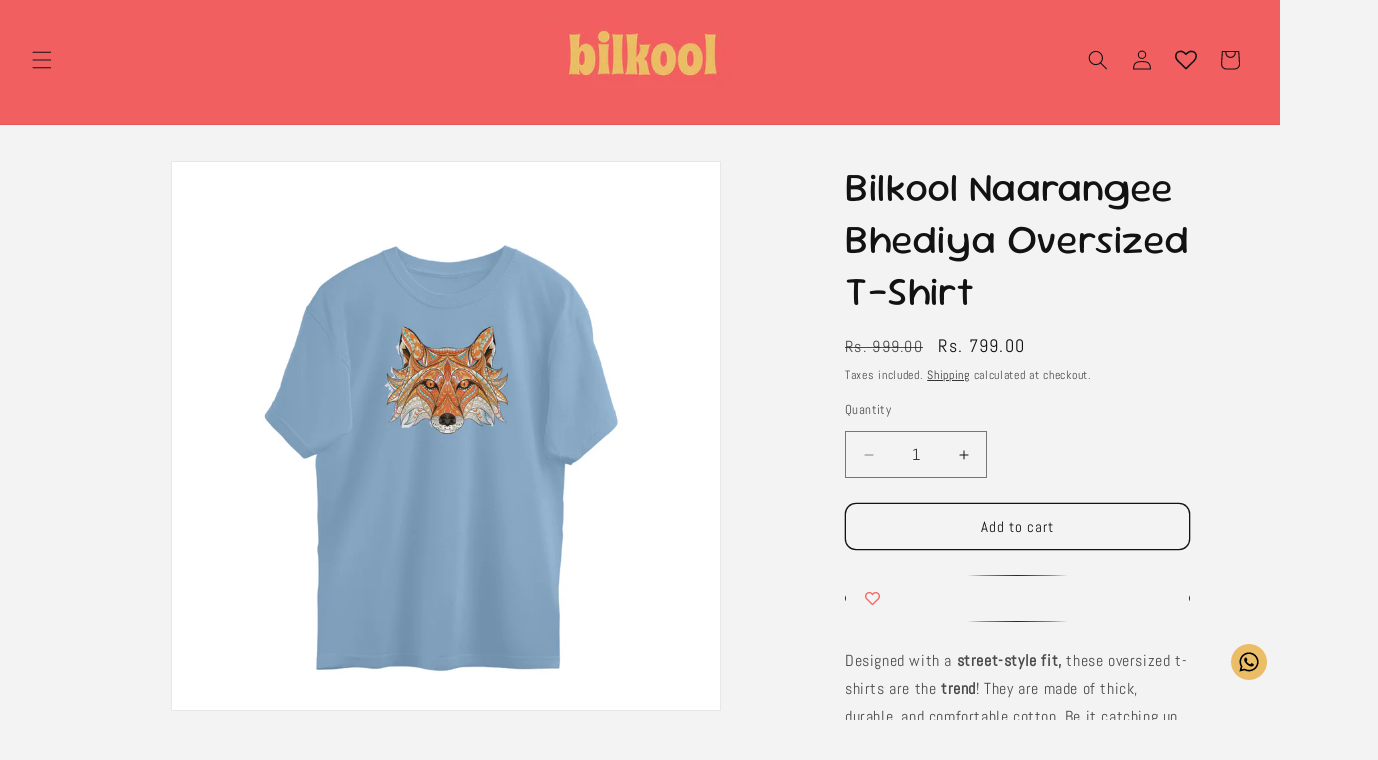

--- FILE ---
content_type: text/html; charset=utf-8
request_url: https://bilkool.com/products/bilkool-naarangee-bhediya-oversized-t-shirt
body_size: 70752
content:
<!doctype html>
<html class="js" lang="en">
  <head>
<!--LOOMI SDK-->
<!--DO NOT EDIT-->
<link rel="preconnect"  href="https://live.visually-io.com/" crossorigin>
<link rel="dns-prefetch" href="https://live.visually-io.com/">
<script>
(()=> {
    const env = 2;
    var store = "bilkool.myshopify.com";
    var alias = store.replace(".myshopify.com", "").replaceAll("-", "_").toUpperCase();
    var jitsuKey =  "js.73656992050";
    window.loomi_ctx = {...(window.loomi_ctx || {}),storeAlias:alias,jitsuKey,env};
    
    
	
	var product = {};
	var variants = [];
	
	variants.push({id:45981585965362,policy:"deny",price:79900,iq:9999});
	
	variants.push({id:45981585998130,policy:"deny",price:79900,iq:9999});
	
	variants.push({id:45981586030898,policy:"deny",price:79900,iq:9999});
	
	variants.push({id:45981586063666,policy:"deny",price:79900,iq:9999});
	
	variants.push({id:45981586096434,policy:"deny",price:79900,iq:9999});
	
	variants.push({id:45981586129202,policy:"deny",price:79900,iq:9999});
	
	variants.push({id:45981586161970,policy:"deny",price:79900,iq:9999});
	
	variants.push({id:45981586194738,policy:"deny",price:79900,iq:9999});
	
	variants.push({id:45981586227506,policy:"deny",price:79900,iq:9999});
	
	variants.push({id:45981586260274,policy:"deny",price:79900,iq:9999});
	
	variants.push({id:45981586293042,policy:"deny",price:79900,iq:9999});
	
	variants.push({id:45981586325810,policy:"deny",price:79900,iq:9999});
	
	variants.push({id:45981586358578,policy:"deny",price:79900,iq:9999});
	
	variants.push({id:45981586391346,policy:"deny",price:79900,iq:9999});
	
	variants.push({id:45981586424114,policy:"deny",price:79900,iq:9999});
	
	variants.push({id:45981586456882,policy:"deny",price:79900,iq:9999});
	
	variants.push({id:45981586489650,policy:"deny",price:79900,iq:9999});
	
	variants.push({id:45981586555186,policy:"deny",price:79900,iq:9999});
	
	variants.push({id:45981586587954,policy:"deny",price:79900,iq:9999});
	
	variants.push({id:45981586620722,policy:"deny",price:79900,iq:9999});
	
	product.variants = variants;
	product.oos = !true;
	product.price = 79900 ;
	window.loomi_ctx.current_product=product;
	window.loomi_ctx.productId=8538010386738;
	window.loomi_ctx.variantId = 45981585965362;
	
})()
</script>
<link href="https://live.visually-io.com/widgets/vsly-preact.min.js?k=js.73656992050&e=2&s=BILKOOL" rel="preload" as="script">
<script type="text/javascript" src="https://live.visually-io.com/widgets/vsly-preact.min.js?k=js.73656992050&e=2&s=BILKOOL"></script>
<link href="https://live.visually-io.com/cf/BILKOOL.js" rel="preload" as="script">
<link href="https://live.visually-io.com/v/visually.js" rel="preload" as="script">
<script type="text/javascript" src="https://live.visually-io.com/cf/BILKOOL.js"></script>
<script type="text/javascript" src="https://live.visually-io.com/v/visually.js"></script>
<script defer type="text/javascript" src="https://live.visually-io.com/v/visually-a.js"></script>
<!--LOOMI SDK-->


    <meta charset="utf-8">
    <meta http-equiv="X-UA-Compatible" content="IE=edge">
    <meta name="viewport" content="width=device-width,initial-scale=1">
    <meta name="theme-color" content="">
    <link rel="canonical" href="https://bilkool.com/products/bilkool-naarangee-bhediya-oversized-t-shirt"><link rel="icon" type="image/png" href="//bilkool.com/cdn/shop/files/WhatsApp_Image_2023-06-05_at_12.06.28_AM.jpg?crop=center&height=32&v=1688036284&width=32"><link rel="preconnect" href="https://fonts.shopifycdn.com" crossorigin><title>
      Bilkool Naarangee Bhediya Oversized T-Shirt
</title>

    
      <meta name="description" content="Designed with a street-style fit, these oversized t-shirts are the trend! They are made of thick, durable, and comfortable cotton. Be it catching up with friends or ending the day on a cozy note, you can wear them throughout the day without compromising on comfort or style. Unisex t-shirt pattern with a loose and boxy ">
    

    

<meta property="og:site_name" content="Bilkool">
<meta property="og:url" content="https://bilkool.com/products/bilkool-naarangee-bhediya-oversized-t-shirt">
<meta property="og:title" content="Bilkool Naarangee Bhediya Oversized T-Shirt">
<meta property="og:type" content="product">
<meta property="og:description" content="Designed with a street-style fit, these oversized t-shirts are the trend! They are made of thick, durable, and comfortable cotton. Be it catching up with friends or ending the day on a cozy note, you can wear them throughout the day without compromising on comfort or style. Unisex t-shirt pattern with a loose and boxy "><meta property="og:image" content="http://bilkool.com/cdn/shop/files/front-64c78e783e624-Black_S_Oversized_T-shirt.jpg?v=1710596907">
  <meta property="og:image:secure_url" content="https://bilkool.com/cdn/shop/files/front-64c78e783e624-Black_S_Oversized_T-shirt.jpg?v=1710596907">
  <meta property="og:image:width" content="1500">
  <meta property="og:image:height" content="1500"><meta property="og:price:amount" content="799.00">
  <meta property="og:price:currency" content="INR"><meta name="twitter:card" content="summary_large_image">
<meta name="twitter:title" content="Bilkool Naarangee Bhediya Oversized T-Shirt">
<meta name="twitter:description" content="Designed with a street-style fit, these oversized t-shirts are the trend! They are made of thick, durable, and comfortable cotton. Be it catching up with friends or ending the day on a cozy note, you can wear them throughout the day without compromising on comfort or style. Unisex t-shirt pattern with a loose and boxy ">


    <script src="//bilkool.com/cdn/shop/t/41/assets/constants.js?v=132983761750457495441730555284" defer="defer"></script>
    <script src="//bilkool.com/cdn/shop/t/41/assets/pubsub.js?v=158357773527763999511730555284" defer="defer"></script>
    <script src="//bilkool.com/cdn/shop/t/41/assets/global.js?v=88558128918567037191730555284" defer="defer"></script><script src="//bilkool.com/cdn/shop/t/41/assets/animations.js?v=88693664871331136111730555284" defer="defer"></script><script>window.performance && window.performance.mark && window.performance.mark('shopify.content_for_header.start');</script><meta name="google-site-verification" content="3pPRQATDuJG6QuGfKrX8n6ArRvWhphJTHIUk9-ZcPBc">
<meta id="shopify-digital-wallet" name="shopify-digital-wallet" content="/73656992050/digital_wallets/dialog">
<link rel="alternate" type="application/json+oembed" href="https://bilkool.com/products/bilkool-naarangee-bhediya-oversized-t-shirt.oembed">
<script async="async" src="/checkouts/internal/preloads.js?locale=en-IN"></script>
<script id="shopify-features" type="application/json">{"accessToken":"741e51f0a12caa12caebfe77482572c0","betas":["rich-media-storefront-analytics"],"domain":"bilkool.com","predictiveSearch":true,"shopId":73656992050,"locale":"en"}</script>
<script>var Shopify = Shopify || {};
Shopify.shop = "bilkool.myshopify.com";
Shopify.locale = "en";
Shopify.currency = {"active":"INR","rate":"1.0"};
Shopify.country = "IN";
Shopify.theme = {"name":"Insta story and product mobile layout updated","id":172936659250,"schema_name":"Dawn","schema_version":"15.0.0","theme_store_id":887,"role":"main"};
Shopify.theme.handle = "null";
Shopify.theme.style = {"id":null,"handle":null};
Shopify.cdnHost = "bilkool.com/cdn";
Shopify.routes = Shopify.routes || {};
Shopify.routes.root = "/";</script>
<script type="module">!function(o){(o.Shopify=o.Shopify||{}).modules=!0}(window);</script>
<script>!function(o){function n(){var o=[];function n(){o.push(Array.prototype.slice.apply(arguments))}return n.q=o,n}var t=o.Shopify=o.Shopify||{};t.loadFeatures=n(),t.autoloadFeatures=n()}(window);</script>
<script id="shop-js-analytics" type="application/json">{"pageType":"product"}</script>
<script defer="defer" async type="module" src="//bilkool.com/cdn/shopifycloud/shop-js/modules/v2/client.init-shop-cart-sync_WVOgQShq.en.esm.js"></script>
<script defer="defer" async type="module" src="//bilkool.com/cdn/shopifycloud/shop-js/modules/v2/chunk.common_C_13GLB1.esm.js"></script>
<script defer="defer" async type="module" src="//bilkool.com/cdn/shopifycloud/shop-js/modules/v2/chunk.modal_CLfMGd0m.esm.js"></script>
<script type="module">
  await import("//bilkool.com/cdn/shopifycloud/shop-js/modules/v2/client.init-shop-cart-sync_WVOgQShq.en.esm.js");
await import("//bilkool.com/cdn/shopifycloud/shop-js/modules/v2/chunk.common_C_13GLB1.esm.js");
await import("//bilkool.com/cdn/shopifycloud/shop-js/modules/v2/chunk.modal_CLfMGd0m.esm.js");

  window.Shopify.SignInWithShop?.initShopCartSync?.({"fedCMEnabled":true,"windoidEnabled":true});

</script>
<script>(function() {
  var isLoaded = false;
  function asyncLoad() {
    if (isLoaded) return;
    isLoaded = true;
    var urls = ["https:\/\/cdn.shopify.com\/s\/files\/1\/0033\/3538\/9233\/files\/pushdaddy_a7.js?shop=bilkool.myshopify.com","https:\/\/cdn.shopify.com\/s\/files\/1\/0033\/3538\/9233\/files\/jsfornothingg.js?shop=bilkool.myshopify.com","https:\/\/cdn.shopify.com\/s\/files\/1\/0033\/3538\/9233\/files\/pushdaddy_a7_livechat1_new2.js?v=1707659950\u0026shop=bilkool.myshopify.com","https:\/\/boostsales.apps.avada.io\/scripttag\/avada-tracking.min.js?shop=bilkool.myshopify.com"];
    for (var i = 0; i < urls.length; i++) {
      var s = document.createElement('script');
      s.type = 'text/javascript';
      s.async = true;
      s.src = urls[i];
      var x = document.getElementsByTagName('script')[0];
      x.parentNode.insertBefore(s, x);
    }
  };
  if(window.attachEvent) {
    window.attachEvent('onload', asyncLoad);
  } else {
    window.addEventListener('load', asyncLoad, false);
  }
})();</script>
<script id="__st">var __st={"a":73656992050,"offset":-18000,"reqid":"ce96def9-c672-4b25-8e11-9ed15a7f4c15-1769533456","pageurl":"bilkool.com\/products\/bilkool-naarangee-bhediya-oversized-t-shirt","u":"104957e4762f","p":"product","rtyp":"product","rid":8538010386738};</script>
<script>window.ShopifyPaypalV4VisibilityTracking = true;</script>
<script id="captcha-bootstrap">!function(){'use strict';const t='contact',e='account',n='new_comment',o=[[t,t],['blogs',n],['comments',n],[t,'customer']],c=[[e,'customer_login'],[e,'guest_login'],[e,'recover_customer_password'],[e,'create_customer']],r=t=>t.map((([t,e])=>`form[action*='/${t}']:not([data-nocaptcha='true']) input[name='form_type'][value='${e}']`)).join(','),a=t=>()=>t?[...document.querySelectorAll(t)].map((t=>t.form)):[];function s(){const t=[...o],e=r(t);return a(e)}const i='password',u='form_key',d=['recaptcha-v3-token','g-recaptcha-response','h-captcha-response',i],f=()=>{try{return window.sessionStorage}catch{return}},m='__shopify_v',_=t=>t.elements[u];function p(t,e,n=!1){try{const o=window.sessionStorage,c=JSON.parse(o.getItem(e)),{data:r}=function(t){const{data:e,action:n}=t;return t[m]||n?{data:e,action:n}:{data:t,action:n}}(c);for(const[e,n]of Object.entries(r))t.elements[e]&&(t.elements[e].value=n);n&&o.removeItem(e)}catch(o){console.error('form repopulation failed',{error:o})}}const l='form_type',E='cptcha';function T(t){t.dataset[E]=!0}const w=window,h=w.document,L='Shopify',v='ce_forms',y='captcha';let A=!1;((t,e)=>{const n=(g='f06e6c50-85a8-45c8-87d0-21a2b65856fe',I='https://cdn.shopify.com/shopifycloud/storefront-forms-hcaptcha/ce_storefront_forms_captcha_hcaptcha.v1.5.2.iife.js',D={infoText:'Protected by hCaptcha',privacyText:'Privacy',termsText:'Terms'},(t,e,n)=>{const o=w[L][v],c=o.bindForm;if(c)return c(t,g,e,D).then(n);var r;o.q.push([[t,g,e,D],n]),r=I,A||(h.body.append(Object.assign(h.createElement('script'),{id:'captcha-provider',async:!0,src:r})),A=!0)});var g,I,D;w[L]=w[L]||{},w[L][v]=w[L][v]||{},w[L][v].q=[],w[L][y]=w[L][y]||{},w[L][y].protect=function(t,e){n(t,void 0,e),T(t)},Object.freeze(w[L][y]),function(t,e,n,w,h,L){const[v,y,A,g]=function(t,e,n){const i=e?o:[],u=t?c:[],d=[...i,...u],f=r(d),m=r(i),_=r(d.filter((([t,e])=>n.includes(e))));return[a(f),a(m),a(_),s()]}(w,h,L),I=t=>{const e=t.target;return e instanceof HTMLFormElement?e:e&&e.form},D=t=>v().includes(t);t.addEventListener('submit',(t=>{const e=I(t);if(!e)return;const n=D(e)&&!e.dataset.hcaptchaBound&&!e.dataset.recaptchaBound,o=_(e),c=g().includes(e)&&(!o||!o.value);(n||c)&&t.preventDefault(),c&&!n&&(function(t){try{if(!f())return;!function(t){const e=f();if(!e)return;const n=_(t);if(!n)return;const o=n.value;o&&e.removeItem(o)}(t);const e=Array.from(Array(32),(()=>Math.random().toString(36)[2])).join('');!function(t,e){_(t)||t.append(Object.assign(document.createElement('input'),{type:'hidden',name:u})),t.elements[u].value=e}(t,e),function(t,e){const n=f();if(!n)return;const o=[...t.querySelectorAll(`input[type='${i}']`)].map((({name:t})=>t)),c=[...d,...o],r={};for(const[a,s]of new FormData(t).entries())c.includes(a)||(r[a]=s);n.setItem(e,JSON.stringify({[m]:1,action:t.action,data:r}))}(t,e)}catch(e){console.error('failed to persist form',e)}}(e),e.submit())}));const S=(t,e)=>{t&&!t.dataset[E]&&(n(t,e.some((e=>e===t))),T(t))};for(const o of['focusin','change'])t.addEventListener(o,(t=>{const e=I(t);D(e)&&S(e,y())}));const B=e.get('form_key'),M=e.get(l),P=B&&M;t.addEventListener('DOMContentLoaded',(()=>{const t=y();if(P)for(const e of t)e.elements[l].value===M&&p(e,B);[...new Set([...A(),...v().filter((t=>'true'===t.dataset.shopifyCaptcha))])].forEach((e=>S(e,t)))}))}(h,new URLSearchParams(w.location.search),n,t,e,['guest_login'])})(!0,!0)}();</script>
<script integrity="sha256-4kQ18oKyAcykRKYeNunJcIwy7WH5gtpwJnB7kiuLZ1E=" data-source-attribution="shopify.loadfeatures" defer="defer" src="//bilkool.com/cdn/shopifycloud/storefront/assets/storefront/load_feature-a0a9edcb.js" crossorigin="anonymous"></script>
<script data-source-attribution="shopify.dynamic_checkout.dynamic.init">var Shopify=Shopify||{};Shopify.PaymentButton=Shopify.PaymentButton||{isStorefrontPortableWallets:!0,init:function(){window.Shopify.PaymentButton.init=function(){};var t=document.createElement("script");t.src="https://bilkool.com/cdn/shopifycloud/portable-wallets/latest/portable-wallets.en.js",t.type="module",document.head.appendChild(t)}};
</script>
<script data-source-attribution="shopify.dynamic_checkout.buyer_consent">
  function portableWalletsHideBuyerConsent(e){var t=document.getElementById("shopify-buyer-consent"),n=document.getElementById("shopify-subscription-policy-button");t&&n&&(t.classList.add("hidden"),t.setAttribute("aria-hidden","true"),n.removeEventListener("click",e))}function portableWalletsShowBuyerConsent(e){var t=document.getElementById("shopify-buyer-consent"),n=document.getElementById("shopify-subscription-policy-button");t&&n&&(t.classList.remove("hidden"),t.removeAttribute("aria-hidden"),n.addEventListener("click",e))}window.Shopify?.PaymentButton&&(window.Shopify.PaymentButton.hideBuyerConsent=portableWalletsHideBuyerConsent,window.Shopify.PaymentButton.showBuyerConsent=portableWalletsShowBuyerConsent);
</script>
<script>
  function portableWalletsCleanup(e){e&&e.src&&console.error("Failed to load portable wallets script "+e.src);var t=document.querySelectorAll("shopify-accelerated-checkout .shopify-payment-button__skeleton, shopify-accelerated-checkout-cart .wallet-cart-button__skeleton"),e=document.getElementById("shopify-buyer-consent");for(let e=0;e<t.length;e++)t[e].remove();e&&e.remove()}function portableWalletsNotLoadedAsModule(e){e instanceof ErrorEvent&&"string"==typeof e.message&&e.message.includes("import.meta")&&"string"==typeof e.filename&&e.filename.includes("portable-wallets")&&(window.removeEventListener("error",portableWalletsNotLoadedAsModule),window.Shopify.PaymentButton.failedToLoad=e,"loading"===document.readyState?document.addEventListener("DOMContentLoaded",window.Shopify.PaymentButton.init):window.Shopify.PaymentButton.init())}window.addEventListener("error",portableWalletsNotLoadedAsModule);
</script>

<script type="module" src="https://bilkool.com/cdn/shopifycloud/portable-wallets/latest/portable-wallets.en.js" onError="portableWalletsCleanup(this)" crossorigin="anonymous"></script>
<script nomodule>
  document.addEventListener("DOMContentLoaded", portableWalletsCleanup);
</script>

<link id="shopify-accelerated-checkout-styles" rel="stylesheet" media="screen" href="https://bilkool.com/cdn/shopifycloud/portable-wallets/latest/accelerated-checkout-backwards-compat.css" crossorigin="anonymous">
<style id="shopify-accelerated-checkout-cart">
        #shopify-buyer-consent {
  margin-top: 1em;
  display: inline-block;
  width: 100%;
}

#shopify-buyer-consent.hidden {
  display: none;
}

#shopify-subscription-policy-button {
  background: none;
  border: none;
  padding: 0;
  text-decoration: underline;
  font-size: inherit;
  cursor: pointer;
}

#shopify-subscription-policy-button::before {
  box-shadow: none;
}

      </style>
<script id="sections-script" data-sections="header" defer="defer" src="//bilkool.com/cdn/shop/t/41/compiled_assets/scripts.js?v=2849"></script>
<script>window.performance && window.performance.mark && window.performance.mark('shopify.content_for_header.end');</script>


    <style data-shopify>
      @font-face {
  font-family: Abel;
  font-weight: 400;
  font-style: normal;
  font-display: swap;
  src: url("//bilkool.com/cdn/fonts/abel/abel_n4.0254805ccf79872a96d53996a984f2b9039f9995.woff2") format("woff2"),
       url("//bilkool.com/cdn/fonts/abel/abel_n4.635ebaebd760542724b79271de73bae7c2091173.woff") format("woff");
}

      
      
      
      @font-face {
  font-family: "Sour Gummy";
  font-weight: 400;
  font-style: normal;
  font-display: swap;
  src: url("//bilkool.com/cdn/fonts/sour_gummy/sourgummy_n4.66baa8bbf4fb8fa418a8cb6050a14f2d4bf0ea6c.woff2") format("woff2"),
       url("//bilkool.com/cdn/fonts/sour_gummy/sourgummy_n4.edd10c45ac95a31c8dc08899fd0c7e22c5919c7a.woff") format("woff");
}


      
        :root,
        .color-background-1 {
          --color-background: 243,243,243;
        
          --gradient-background: #f3f3f3;
        

        

        --color-foreground: 18,18,18;
        --color-background-contrast: 179,179,179;
        --color-shadow: 18,18,18;
        --color-button: 18,18,18;
        --color-button-text: 255,255,255;
        --color-secondary-button: 243,243,243;
        --color-secondary-button-text: 18,18,18;
        --color-link: 18,18,18;
        --color-badge-foreground: 18,18,18;
        --color-badge-background: 243,243,243;
        --color-badge-border: 18,18,18;
        --payment-terms-background-color: rgb(243 243 243);
      }
      
        
        .color-background-2 {
          --color-background: 243,243,243;
        
          --gradient-background: #f3f3f3;
        

        

        --color-foreground: 18,18,18;
        --color-background-contrast: 179,179,179;
        --color-shadow: 18,18,18;
        --color-button: 235,189,102;
        --color-button-text: 18,18,18;
        --color-secondary-button: 243,243,243;
        --color-secondary-button-text: 18,18,18;
        --color-link: 18,18,18;
        --color-badge-foreground: 18,18,18;
        --color-badge-background: 243,243,243;
        --color-badge-border: 18,18,18;
        --payment-terms-background-color: rgb(243 243 243);
      }
      
        
        .color-inverse {
          --color-background: 244,24,24;
        
          --gradient-background: #f41818;
        

        

        --color-foreground: 18,18,18;
        --color-background-contrast: 134,6,6;
        --color-shadow: 18,18,18;
        --color-button: 235,189,102;
        --color-button-text: 18,18,18;
        --color-secondary-button: 244,24,24;
        --color-secondary-button-text: 255,255,255;
        --color-link: 255,255,255;
        --color-badge-foreground: 18,18,18;
        --color-badge-background: 244,24,24;
        --color-badge-border: 18,18,18;
        --payment-terms-background-color: rgb(244 24 24);
      }
      
        
        .color-accent-1 {
          --color-background: 18,18,18;
        
          --gradient-background: #121212;
        

        

        --color-foreground: 255,255,255;
        --color-background-contrast: 146,146,146;
        --color-shadow: 18,18,18;
        --color-button: 255,255,255;
        --color-button-text: 18,18,18;
        --color-secondary-button: 18,18,18;
        --color-secondary-button-text: 255,255,255;
        --color-link: 255,255,255;
        --color-badge-foreground: 255,255,255;
        --color-badge-background: 18,18,18;
        --color-badge-border: 255,255,255;
        --payment-terms-background-color: rgb(18 18 18);
      }
      
        
        .color-accent-2 {
          --color-background: 51,79,180;
        
          --gradient-background: #334fb4;
        

        

        --color-foreground: 255,255,255;
        --color-background-contrast: 23,35,81;
        --color-shadow: 18,18,18;
        --color-button: 255,255,255;
        --color-button-text: 51,79,180;
        --color-secondary-button: 51,79,180;
        --color-secondary-button-text: 255,255,255;
        --color-link: 255,255,255;
        --color-badge-foreground: 255,255,255;
        --color-badge-background: 51,79,180;
        --color-badge-border: 255,255,255;
        --payment-terms-background-color: rgb(51 79 180);
      }
      
        
        .color-scheme-bde32582-f5df-410f-9d39-2af23c3d6c37 {
          --color-background: 243,243,243;
        
          --gradient-background: #f3f3f3;
        

        

        --color-foreground: 241,47,96;
        --color-background-contrast: 179,179,179;
        --color-shadow: 18,18,18;
        --color-button: 18,18,18;
        --color-button-text: 255,255,255;
        --color-secondary-button: 243,243,243;
        --color-secondary-button-text: 18,18,18;
        --color-link: 18,18,18;
        --color-badge-foreground: 241,47,96;
        --color-badge-background: 243,243,243;
        --color-badge-border: 241,47,96;
        --payment-terms-background-color: rgb(243 243 243);
      }
      
        
        .color-scheme-4ec419ba-85e7-4f76-a201-03f9f374c2ce {
          --color-background: 241,95,96;
        
          --gradient-background: #f15f60;
        

        

        --color-foreground: 18,18,18;
        --color-background-contrast: 192,17,18;
        --color-shadow: 18,18,18;
        --color-button: 18,18,18;
        --color-button-text: 255,255,255;
        --color-secondary-button: 241,95,96;
        --color-secondary-button-text: 18,18,18;
        --color-link: 18,18,18;
        --color-badge-foreground: 18,18,18;
        --color-badge-background: 241,95,96;
        --color-badge-border: 18,18,18;
        --payment-terms-background-color: rgb(241 95 96);
      }
      
        
        .color-scheme-ef10fa79-1899-4cca-a7b2-3e6acf0cf53d {
          --color-background: 243,243,243;
        
          --gradient-background: #f3f3f3;
        

        

        --color-foreground: 243,243,243;
        --color-background-contrast: 179,179,179;
        --color-shadow: 243,243,243;
        --color-button: 243,243,243;
        --color-button-text: 243,243,243;
        --color-secondary-button: 243,243,243;
        --color-secondary-button-text: 243,243,243;
        --color-link: 243,243,243;
        --color-badge-foreground: 243,243,243;
        --color-badge-background: 243,243,243;
        --color-badge-border: 243,243,243;
        --payment-terms-background-color: rgb(243 243 243);
      }
      

      body, .color-background-1, .color-background-2, .color-inverse, .color-accent-1, .color-accent-2, .color-scheme-bde32582-f5df-410f-9d39-2af23c3d6c37, .color-scheme-4ec419ba-85e7-4f76-a201-03f9f374c2ce, .color-scheme-ef10fa79-1899-4cca-a7b2-3e6acf0cf53d {
        color: rgba(var(--color-foreground), 0.75);
        background-color: rgb(var(--color-background));
      }

      :root {
        --font-body-family: Abel, sans-serif;
        --font-body-style: normal;
        --font-body-weight: 400;
        --font-body-weight-bold: 700;

        --font-heading-family: "Sour Gummy", sans-serif;
        --font-heading-style: normal;
        --font-heading-weight: 400;

        --font-body-scale: 1.0;
        --font-heading-scale: 1.0;

        --media-padding: px;
        --media-border-opacity: 0.05;
        --media-border-width: 1px;
        --media-radius: 0px;
        --media-shadow-opacity: 0.0;
        --media-shadow-horizontal-offset: 0px;
        --media-shadow-vertical-offset: -8px;
        --media-shadow-blur-radius: 5px;
        --media-shadow-visible: 0;

        --page-width: 120rem;
        --page-width-margin: 0rem;

        --product-card-image-padding: 0.0rem;
        --product-card-corner-radius: 1.2rem;
        --product-card-text-alignment: left;
        --product-card-border-width: 0.0rem;
        --product-card-border-opacity: 0.0;
        --product-card-shadow-opacity: 0.0;
        --product-card-shadow-visible: 0;
        --product-card-shadow-horizontal-offset: 4.0rem;
        --product-card-shadow-vertical-offset: 0.0rem;
        --product-card-shadow-blur-radius: 0.0rem;

        --collection-card-image-padding: 0.0rem;
        --collection-card-corner-radius: 3.0rem;
        --collection-card-text-alignment: left;
        --collection-card-border-width: 0.0rem;
        --collection-card-border-opacity: 0.1;
        --collection-card-shadow-opacity: 0.0;
        --collection-card-shadow-visible: 0;
        --collection-card-shadow-horizontal-offset: -2.6rem;
        --collection-card-shadow-vertical-offset: 0.0rem;
        --collection-card-shadow-blur-radius: 0.5rem;

        --blog-card-image-padding: 0.0rem;
        --blog-card-corner-radius: 3.0rem;
        --blog-card-text-alignment: left;
        --blog-card-border-width: 0.0rem;
        --blog-card-border-opacity: 0.1;
        --blog-card-shadow-opacity: 0.0;
        --blog-card-shadow-visible: 0;
        --blog-card-shadow-horizontal-offset: -4.0rem;
        --blog-card-shadow-vertical-offset: -4.0rem;
        --blog-card-shadow-blur-radius: 0.5rem;

        --badge-corner-radius: 4.0rem;

        --popup-border-width: 1px;
        --popup-border-opacity: 0.1;
        --popup-corner-radius: 0px;
        --popup-shadow-opacity: 0.0;
        --popup-shadow-horizontal-offset: 0px;
        --popup-shadow-vertical-offset: 4px;
        --popup-shadow-blur-radius: 5px;

        --drawer-border-width: 1px;
        --drawer-border-opacity: 0.1;
        --drawer-shadow-opacity: 0.0;
        --drawer-shadow-horizontal-offset: 0px;
        --drawer-shadow-vertical-offset: 4px;
        --drawer-shadow-blur-radius: 5px;

        --spacing-sections-desktop: 0px;
        --spacing-sections-mobile: 0px;

        --grid-desktop-vertical-spacing: 4px;
        --grid-desktop-horizontal-spacing: 8px;
        --grid-mobile-vertical-spacing: 2px;
        --grid-mobile-horizontal-spacing: 4px;

        --text-boxes-border-opacity: 0.0;
        --text-boxes-border-width: 0px;
        --text-boxes-radius: 0px;
        --text-boxes-shadow-opacity: 0.0;
        --text-boxes-shadow-visible: 0;
        --text-boxes-shadow-horizontal-offset: -22px;
        --text-boxes-shadow-vertical-offset: -30px;
        --text-boxes-shadow-blur-radius: 0px;

        --buttons-radius: 10px;
        --buttons-radius-outset: 11px;
        --buttons-border-width: 1px;
        --buttons-border-opacity: 1.0;
        --buttons-shadow-opacity: 0.0;
        --buttons-shadow-visible: 0;
        --buttons-shadow-horizontal-offset: 0px;
        --buttons-shadow-vertical-offset: 0px;
        --buttons-shadow-blur-radius: 5px;
        --buttons-border-offset: 0.3px;

        --inputs-radius: 0px;
        --inputs-border-width: 1px;
        --inputs-border-opacity: 0.55;
        --inputs-shadow-opacity: 0.0;
        --inputs-shadow-horizontal-offset: 0px;
        --inputs-margin-offset: 0px;
        --inputs-shadow-vertical-offset: -12px;
        --inputs-shadow-blur-radius: 5px;
        --inputs-radius-outset: 0px;

        --variant-pills-radius: 40px;
        --variant-pills-border-width: 1px;
        --variant-pills-border-opacity: 0.55;
        --variant-pills-shadow-opacity: 0.0;
        --variant-pills-shadow-horizontal-offset: 0px;
        --variant-pills-shadow-vertical-offset: 4px;
        --variant-pills-shadow-blur-radius: 5px;
      }

      *,
      *::before,
      *::after {
        box-sizing: inherit;
      }

      html {
        box-sizing: border-box;
        font-size: calc(var(--font-body-scale) * 62.5%);
        height: 100%;
      }

      body {
        display: grid;
        grid-template-rows: auto auto 1fr auto;
        grid-template-columns: 100%;
        min-height: 100%;
        margin: 0;
        font-size: 1.5rem;
        letter-spacing: 0.06rem;
        line-height: calc(1 + 0.8 / var(--font-body-scale));
        font-family: var(--font-body-family);
        font-style: var(--font-body-style);
        font-weight: var(--font-body-weight);
      }

      @media screen and (min-width: 750px) {
        body {
          font-size: 1.6rem;
        }
      }
    </style>

    <link href="//bilkool.com/cdn/shop/t/41/assets/base.css?v=161316560665954466931730558461" rel="stylesheet" type="text/css" media="all" />

      <link rel="preload" as="font" href="//bilkool.com/cdn/fonts/abel/abel_n4.0254805ccf79872a96d53996a984f2b9039f9995.woff2" type="font/woff2" crossorigin>
      

      <link rel="preload" as="font" href="//bilkool.com/cdn/fonts/sour_gummy/sourgummy_n4.66baa8bbf4fb8fa418a8cb6050a14f2d4bf0ea6c.woff2" type="font/woff2" crossorigin>
      
<link
        rel="stylesheet"
        href="//bilkool.com/cdn/shop/t/41/assets/component-predictive-search.css?v=118923337488134913561730555284"
        media="print"
        onload="this.media='all'"
      ><script>
      if (Shopify.designMode) {
        document.documentElement.classList.add('shopify-design-mode');
      }
    </script>
  <!-- BEGIN app block: shopify://apps/pushdaddy-whatsapp-chat-api/blocks/app-embed/e3f2054d-bf7b-4e63-8db3-00712592382c -->
  
<script>
   var random_numberyryt = "id" + Math.random().toString(16).slice(2);
</script>

 <div id="shopify-block-placeholder_pdaddychat" class="shopify-block shopify-app-block" data-block-handle="app-embed">
 </div>

<script>
  document.getElementById('shopify-block-placeholder_pdaddychat').id = 'shopify-block-' + random_numberyryt;
if (!window.wwhatsappJs_new2a) {
    try {
        window.wwhatsappJs_new2a = {};
        wwhatsappJs_new2a.WhatsApp_new2a = {
            metafields: {
                shop: "bilkool.myshopify.com",
                settings: {"block_order":["15000270519"],"blocks":{"15000270519":{"disabled":"0","number":"919731014065","name":"Bilkool India","label":"Tushar","avatar":"https://cdn.shopify.com/s/files/1/0736/5699/2050/files/Untitled_design_11.png?v=1705645794","online":"0","timezone":"Asia/Kolkata","cid":"15000270519","ciiid":"199344","websiteee":"bilkool.com","sunday":{"enabled":"1","range":"540,1140"},"monday":{"enabled":"1","range":"540,1140"},"tuesday":{"enabled":"1","range":"540,1140"},"wednesday":{"enabled":"1","range":"540,1140"},"thursday":{"enabled":"1","range":"540,1140"},"friday":{"enabled":"1","range":"540,1140"},"saturday":{"enabled":"1","range":"540,1140"},"offline":"Currently Offline. Will be back soon","chat":{"enabled":"1","greeting":"Hello! Tushar here from support team. For Order status, kindly give your order number and enter, for anything else please type message and chat with me"},"message":"Team Bilkool - can you help me?","page_url":"0"}},"style":{"pattern":"100","customized":{"enabled":"1","color":"black","background":"#EBBD66","background_img":"","svg_color":"","background_img_main":"","button_animation":"","background_pic_header":"","auto_start":"10000","hide_buttonsx":"0","icon_width":"36","chat_width":"376","border_radius":"50","icon_position":"11","compact_normal":"2","secondary_button":"0","secondary_button_link":"","secondary_text":"","pages_display":"/pages/,/,/collections/,/products/,/cart/,/orders/,/checkouts/,/blogs/,/password/","updown_bottom":"40","labelradius":"8","updown_bottom_m":"60","updown_bottom2":"0","widget_optin":"","leftright_label":"0","updown_share":"30","secondary_button_bgcolor":"#f0f0f0","secondary_button_tcolor":"#0084FF ","secondary_button_lcolor":"#0084FF ","leftt_rightt":"1.0","leftt_rightt_sec":"12","animation_count":"infinite","font_weight":"bold","animation_iteration":"99999","extend_header_img":"0","font":"Open Sans","font_size":"10","abandned_cart_enabled":"1","auto_hide_share":"10000000000","auto_hide_chat":"10000000000","final_leftright_second_position":"left","remove_bottom":"1","header_text_color":"","header_bg_color":"#","pushnotifiction":"1","share_icons_display":"Whatsapp","share_size":"40","share_radius":"0","svg_yes":"0","svg_yes_icon":"0","share_trans":"0","what_bg":"","body_bgcolor":"","abandoned_kakkar":"1","shadow_yn":"1","mobile_label_yn":"1","google_ec":"whatsapp_pushdaddy","google_el":"whatsapp_pushdaddy","google_ea":"whatsapp_pushdaddy","fpixel_en":"whatsapp_pushdaddy","insta_username":"","fb_username":"","email_username":"","faq_yn":"0","chatbox_radius":"8","clicktcart_text":"Feel free to chat with us if you need any assistance!","live_whatsapp":"1","live_whatsapp_mobile":"1","bot_yn":"0","advance_bot":"0","botus":"1","clicktcart_anim_c":"pwapp-infinite","clicktcart":"0","ctaction_animation":"pwapp-bounce","order_conf":true,"whatsapp_yn":"0","header_posit_img":"center","remove_bg":"0","img_cntt":"10000000000000000","ordertrack_url":"","chatbox_height":"70","title_textsize":"24","waving_img":"https://cdn.shopify.com/s/files/1/0736/5699/2050/files/b.png?v=1714899356","merged_icons":"0","merged_icons_display":"NO","blink_circle":"0","blink_animation":"pwapp-zooml","blink_circle_color":"#fff","blink_circle_bg":"#D24248","trackingon":"1","chatnow_color":"black","label_bgcolor":"#fff","faq_color":"black","leftrightclose":"right","header_flat":"1","adddv_bott":"","etext1":"Please introduce yourself","etext2":"Enter your email","etext3":"Send","etext4":"Thank You","etext5":"2000","scaleicon":"1","scaleicon_m":"1","emailpop":"0","signuppopup":"","flyer_chat":"0","flyer_chat_m":"0","flyer_text":"","flyer_img":"","merge_bot_button":"0","wallyn":"0","lang_support":"en"}},"share":{"desktop":{"disabled":"1","position":"left"},"mobile":{"disabled":"1","position":"left"},"style":{"color":"#2A2C2B","background":"#EBBD66"},"texts":{"button":"Share","message":"CHECK THIS OUT"}},"push_notif":{"headertttext":"Never miss a sale 🛍️","bodytextt":"Subscribe to get updates on new products and exclusive promotions","acceppttextt":"Accept","dennnyyextt":"Deny"},"addtocart":{"style":{"mobile":"0","desktop":"0","replace_yn":"0","but_bgcolor":"","but_tcolor":"","but_fsize":"0","but_radius":"0","button_wid":"0","button_pad":"0","but_bor_col":"","but_bor_wid":"0"},"texts":{"but_label1":"","but_link1":"","but_label2":"","but_link2":""}},"faq_quick_reply":[],"faq_block_order":[],"faq_blocks":[],"faq_texts":{"category":"FAQ Categories","featured":"General questions","search":"Search on Helpdesk","results":"Results for terms","no_results":"Sorry, no results found. Please try another keyword."},"track_url":"https://way2enjoy.com/shopify/1/whatsapp-chat/tracking_1.php","charge":true,"desktop":{"disabled":"0","position":"right","layout":"button"},"mobile":{"disabled":"0","position":"right","layout":"button"},"texts":{"title":"Hi there!","description":"Hi there!","prefilledt":"Team Bilkool - can you help me?","note":"We typically reply within minutes","button":"","button_m":"","bot_tri_button":"Order Status","placeholder":"Send a message","emoji_search":"Search emoji…","emoji_frequently":"Frequently used","emoji_people":"People","emoji_nature":"Nature","emoji_objects":"Objects","emoji_places":"Places","emoji_symbols":"Symbols","emoji_not_found":"No emoji could be found"}},
				
            }
        };
        // Any additional code...
    } catch (e) {
        console.error('An error occurred in the script:', e);
    }
}

  const blocksyyy = wwhatsappJs_new2a.WhatsApp_new2a.metafields.settings.blocks;
for (const blockId in blocksyyy) {
    if (blocksyyy.hasOwnProperty(blockId)) {
        const block = blocksyyy[blockId]; 
        const ciiid_value = block.ciiid;   
        const pdaddy_website = block.websiteee;   

		
		
         localStorage.setItem('pdaddy_ciiid', ciiid_value);
		          localStorage.setItem('pdaddy_website', pdaddy_website);
       // console.log(`Stored ciiid for block ${blockId}: ${ciiid_value}`);
    }
}




</script>






<!-- END app block --><!-- BEGIN app block: shopify://apps/wishlist-hero/blocks/app-embed/a9a5079b-59e8-47cb-b659-ecf1c60b9b72 -->


  <script type="application/json" id="WH-ProductJson-product-template">
    {"id":8538010386738,"title":"Bilkool Naarangee Bhediya Oversized T-Shirt","handle":"bilkool-naarangee-bhediya-oversized-t-shirt","description":"\u003cp\u003eDesigned with a \u003cstrong\u003estreet-style fit,\u003c\/strong\u003e these oversized t-shirts are the \u003cstrong\u003etrend\u003c\/strong\u003e! They are made of thick, durable, and comfortable cotton. Be it catching up with friends or ending the day on a cozy note, you can wear them throughout the day without compromising on comfort or style.\u003c\/p\u003e\u003cp\u003e\u003cbr\u003e\u003c\/p\u003e\u003cul\u003e\n\u003cli\u003eUnisex t-shirt pattern with a loose and boxy fit\u003c\/li\u003e\n\u003cli\u003eMade from 100% combed cotton\u003c\/li\u003e\n\u003cli\u003e220 GSM bio-washed fabric\u003c\/li\u003e\n\u003cli\u003eSustainable Inks used for Printing – water-based, toxin-free, and non-hazardous with a lower carbon footprint\u003c\/li\u003e\n\u003cli\u003eSide-seamed\u003c\/li\u003e\n\u003cli\u003eMade in India\u003c\/li\u003e\n\u003c\/ul\u003e\u003cbr\u003e\u003cp\u003e\u003cb\u003e\u003cspan style=\"text-decoration: underline;\"\u003eSize Guide\u003c\/span\u003e\u003cbr\u003e\u003c\/b\u003e\u003c\/p\u003e\r\n\u003ctable style=\"width: 533px;\"\u003e\r\n\u003ctbody\u003e\r\n\u003ctr\u003e\r\n\u003ctd style=\"text-align: center; width: 110px;\" data-mce-style=\"text-align: center;\"\u003e\r\n\u003cp\u003e\u003cb\u003eIn Inches\u003c\/b\u003e\u003c\/p\u003e\r\n\u003c\/td\u003e\r\n\u003ctd style=\"text-align: center; width: 40px;\" data-mce-style=\"text-align: center;\"\u003e\r\n\u003cp\u003e\u003cb\u003eS\u003c\/b\u003e\u003c\/p\u003e\r\n\u003c\/td\u003e\r\n\u003ctd style=\"text-align: center; width: 37px;\" data-mce-style=\"text-align: center;\"\u003e\r\n\u003cp\u003e\u003cb\u003eM\u003c\/b\u003e\u003c\/p\u003e\r\n\u003c\/td\u003e\r\n\u003ctd style=\"text-align: center; width: 35px;\" data-mce-style=\"text-align: center;\"\u003e\r\n\u003cp\u003e\u003cb\u003eL\u003c\/b\u003e\u003c\/p\u003e\r\n\u003c\/td\u003e\r\n\u003ctd style=\"text-align: center; width: 40px;\" data-mce-style=\"text-align: center;\"\u003e\r\n\u003cp\u003e\u003cb\u003eXL\u003c\/b\u003e\u003c\/p\u003e\r\n\u003c\/td\u003e\r\n\u003ctd style=\"text-align: center; width: 55px;\" data-mce-style=\"text-align: center;\"\u003e\r\n\u003cp\u003e\u003cb\u003e2XL\u003c\/b\u003e\u003c\/p\u003e\r\n\u003c\/td\u003e\r\n\u003c\/tr\u003e\r\n\u003ctr\u003e\r\n\u003ctd style=\"text-align: center; width: 110px;\" data-mce-style=\"text-align: center;\"\u003e\r\n\u003cp\u003e\u003cb\u003eChest \u003c\/b\u003e\u003c\/p\u003e\r\n\u003c\/td\u003e\r\n\u003ctd style=\"text-align: center; width: 40px;\" data-mce-style=\"text-align: center;\"\u003e\r\n\u003cp\u003e\u003cspan style=\"font-weight: 400;\" data-mce-style=\"font-weight: 400;\"\u003e42\u003c\/span\u003e\u003c\/p\u003e\r\n\u003c\/td\u003e\r\n\u003ctd style=\"text-align: center; width: 37px;\" data-mce-style=\"text-align: center;\"\u003e\r\n\u003cp\u003e\u003cspan style=\"font-weight: 400;\" data-mce-style=\"font-weight: 400;\"\u003e44\u003c\/span\u003e\u003c\/p\u003e\r\n\u003c\/td\u003e\r\n\u003ctd style=\"text-align: center; width: 35px;\" data-mce-style=\"text-align: center;\"\u003e\r\n\u003cp\u003e\u003cspan style=\"font-weight: 400;\" data-mce-style=\"font-weight: 400;\"\u003e46\u003c\/span\u003e\u003c\/p\u003e\r\n\u003c\/td\u003e\r\n\u003ctd style=\"text-align: center; width: 40px;\" data-mce-style=\"text-align: center;\"\u003e\r\n\u003cp\u003e\u003cspan style=\"font-weight: 400;\" data-mce-style=\"font-weight: 400;\"\u003e48\u003c\/span\u003e\u003c\/p\u003e\r\n\u003c\/td\u003e\r\n\u003ctd style=\"text-align: center; width: 55px;\" data-mce-style=\"text-align: center;\"\u003e\r\n\u003cp\u003e\u003cspan style=\"font-weight: 400;\" data-mce-style=\"font-weight: 400;\"\u003e50\u003c\/span\u003e\u003c\/p\u003e\r\n\u003c\/td\u003e\r\n\u003c\/tr\u003e\r\n\u003ctr\u003e\r\n\u003ctd style=\"text-align: center; width: 110px;\" data-mce-style=\"text-align: center;\"\u003e\r\n\u003cp\u003e\u003cb\u003eLength\u003c\/b\u003e\u003c\/p\u003e\r\n\u003c\/td\u003e\r\n\u003ctd style=\"text-align: center; width: 40px;\" data-mce-style=\"text-align: center;\"\u003e\r\n\u003cp\u003e\u003cspan style=\"font-weight: 400;\" data-mce-style=\"font-weight: 400;\"\u003e28\u003c\/span\u003e\u003c\/p\u003e\r\n\u003c\/td\u003e\r\n\u003ctd style=\"text-align: center; width: 37px;\" data-mce-style=\"text-align: center;\"\u003e\r\n\u003cp\u003e\u003cspan style=\"font-weight: 400;\" data-mce-style=\"font-weight: 400;\"\u003e29\u003c\/span\u003e\u003c\/p\u003e\r\n\u003c\/td\u003e\r\n\u003ctd style=\"text-align: center; width: 35px;\" data-mce-style=\"text-align: center;\"\u003e\r\n\u003cp\u003e\u003cspan style=\"font-weight: 400;\" data-mce-style=\"font-weight: 400;\"\u003e30\u003c\/span\u003e\u003c\/p\u003e\r\n\u003c\/td\u003e\r\n\u003ctd style=\"text-align: center; width: 40px;\" data-mce-style=\"text-align: center;\"\u003e\r\n\u003cp\u003e\u003cspan style=\"font-weight: 400;\" data-mce-style=\"font-weight: 400;\"\u003e31\u003c\/span\u003e\u003c\/p\u003e\r\n\u003c\/td\u003e\r\n\u003ctd style=\"text-align: center; width: 51px;\" data-mce-style=\"text-align: center;\"\u003e\r\n\u003cp\u003e\u003cspan style=\"font-weight: 400;\" data-mce-style=\"font-weight: 400;\"\u003e32\u003c\/span\u003e\u003c\/p\u003e\r\n\u003c\/td\u003e\r\n\u003c\/tr\u003e\r\n\u003c\/tbody\u003e\r\n\u003c\/table\u003e\r\n\u003cp\u003e\u003cspan style=\"font-weight: 400;\" data-mce-style=\"font-weight: 400;\"\u003e\u003cbr\u003e\u003c\/span\u003e\u003cspan style=\"font-weight: 400;\" data-mce-style=\"font-weight: 400;\"\u003eThe final size may vary by +\/- 0.5 inches\u003c\/span\u003e\u003c\/p\u003e","published_at":"2023-07-31T06:35:41-04:00","created_at":"2023-07-31T06:35:41-04:00","vendor":"Printrove","type":"Oversized","tags":["Apparel","Men","Oversized T-Shirt","Unisex","Vacay not Decay","Wildlife theme","Women"],"price":79900,"price_min":79900,"price_max":79900,"available":true,"price_varies":false,"compare_at_price":99900,"compare_at_price_min":99900,"compare_at_price_max":99900,"compare_at_price_varies":false,"variants":[{"id":45981585965362,"title":"Baby Blue \/ S","option1":"Baby Blue","option2":"S","option3":null,"sku":"64c78e742e193","requires_shipping":true,"taxable":true,"featured_image":{"id":42313606627634,"product_id":8538010386738,"position":3,"created_at":"2023-07-31T06:35:47-04:00","updated_at":"2024-03-16T09:48:27-04:00","alt":null,"width":1500,"height":1500,"src":"\/\/bilkool.com\/cdn\/shop\/files\/front-64c78e75bb59c-Baby_Blue_S_Oversized_T-shirt.jpg?v=1710596907","variant_ids":[45981585965362,45981586096434,45981586227506,45981586358578,45981586489650]},"available":true,"name":"Bilkool Naarangee Bhediya Oversized T-Shirt - Baby Blue \/ S","public_title":"Baby Blue \/ S","options":["Baby Blue","S"],"price":79900,"weight":0,"compare_at_price":99900,"inventory_management":"shopify","barcode":null,"featured_media":{"alt":null,"id":34696335524146,"position":3,"preview_image":{"aspect_ratio":1.0,"height":1500,"width":1500,"src":"\/\/bilkool.com\/cdn\/shop\/files\/front-64c78e75bb59c-Baby_Blue_S_Oversized_T-shirt.jpg?v=1710596907"}},"requires_selling_plan":false,"selling_plan_allocations":[]},{"id":45981585998130,"title":"Black \/ S","option1":"Black","option2":"S","option3":null,"sku":"64c78e7431898","requires_shipping":true,"taxable":true,"featured_image":{"id":42313606857010,"product_id":8538010386738,"position":1,"created_at":"2023-07-31T06:35:50-04:00","updated_at":"2024-03-16T09:48:27-04:00","alt":null,"width":1500,"height":1500,"src":"\/\/bilkool.com\/cdn\/shop\/files\/front-64c78e783e624-Black_S_Oversized_T-shirt.jpg?v=1710596907","variant_ids":[45981585998130,45981586129202,45981586260274,45981586391346,45981586555186]},"available":true,"name":"Bilkool Naarangee Bhediya Oversized T-Shirt - Black \/ S","public_title":"Black \/ S","options":["Black","S"],"price":79900,"weight":0,"compare_at_price":99900,"inventory_management":"shopify","barcode":null,"featured_media":{"alt":null,"id":34696335982898,"position":1,"preview_image":{"aspect_ratio":1.0,"height":1500,"width":1500,"src":"\/\/bilkool.com\/cdn\/shop\/files\/front-64c78e783e624-Black_S_Oversized_T-shirt.jpg?v=1710596907"}},"requires_selling_plan":false,"selling_plan_allocations":[]},{"id":45981586030898,"title":"Navy Blue \/ S","option1":"Navy Blue","option2":"S","option3":null,"sku":"64c78e74349f3","requires_shipping":true,"taxable":true,"featured_image":{"id":42313607184690,"product_id":8538010386738,"position":4,"created_at":"2023-07-31T06:35:54-04:00","updated_at":"2024-03-16T09:48:27-04:00","alt":null,"width":1500,"height":1500,"src":"\/\/bilkool.com\/cdn\/shop\/files\/front-64c78e79dfb42-Navy_Blue_S_Oversized_T-shirt.jpg?v=1710596907","variant_ids":[45981586030898,45981586161970,45981586293042,45981586424114,45981586587954]},"available":true,"name":"Bilkool Naarangee Bhediya Oversized T-Shirt - Navy Blue \/ S","public_title":"Navy Blue \/ S","options":["Navy Blue","S"],"price":79900,"weight":0,"compare_at_price":99900,"inventory_management":"shopify","barcode":null,"featured_media":{"alt":null,"id":34696336081202,"position":4,"preview_image":{"aspect_ratio":1.0,"height":1500,"width":1500,"src":"\/\/bilkool.com\/cdn\/shop\/files\/front-64c78e79dfb42-Navy_Blue_S_Oversized_T-shirt.jpg?v=1710596907"}},"requires_selling_plan":false,"selling_plan_allocations":[]},{"id":45981586063666,"title":"White \/ S","option1":"White","option2":"S","option3":null,"sku":"64c78e7436d29","requires_shipping":true,"taxable":true,"featured_image":{"id":42313607676210,"product_id":8538010386738,"position":2,"created_at":"2023-07-31T06:35:58-04:00","updated_at":"2024-03-16T09:48:27-04:00","alt":null,"width":1500,"height":1500,"src":"\/\/bilkool.com\/cdn\/shop\/files\/front-64c78e7b9a0f6-White_S_Oversized_T-shirt.jpg?v=1710596907","variant_ids":[45981586063666,45981586194738,45981586325810,45981586456882,45981586620722]},"available":true,"name":"Bilkool Naarangee Bhediya Oversized T-Shirt - White \/ S","public_title":"White \/ S","options":["White","S"],"price":79900,"weight":0,"compare_at_price":99900,"inventory_management":"shopify","barcode":null,"featured_media":{"alt":null,"id":34696336605490,"position":2,"preview_image":{"aspect_ratio":1.0,"height":1500,"width":1500,"src":"\/\/bilkool.com\/cdn\/shop\/files\/front-64c78e7b9a0f6-White_S_Oversized_T-shirt.jpg?v=1710596907"}},"requires_selling_plan":false,"selling_plan_allocations":[]},{"id":45981586096434,"title":"Baby Blue \/ M","option1":"Baby Blue","option2":"M","option3":null,"sku":"64c78e742f069","requires_shipping":true,"taxable":true,"featured_image":{"id":42313606627634,"product_id":8538010386738,"position":3,"created_at":"2023-07-31T06:35:47-04:00","updated_at":"2024-03-16T09:48:27-04:00","alt":null,"width":1500,"height":1500,"src":"\/\/bilkool.com\/cdn\/shop\/files\/front-64c78e75bb59c-Baby_Blue_S_Oversized_T-shirt.jpg?v=1710596907","variant_ids":[45981585965362,45981586096434,45981586227506,45981586358578,45981586489650]},"available":true,"name":"Bilkool Naarangee Bhediya Oversized T-Shirt - Baby Blue \/ M","public_title":"Baby Blue \/ M","options":["Baby Blue","M"],"price":79900,"weight":0,"compare_at_price":99900,"inventory_management":"shopify","barcode":null,"featured_media":{"alt":null,"id":34696335524146,"position":3,"preview_image":{"aspect_ratio":1.0,"height":1500,"width":1500,"src":"\/\/bilkool.com\/cdn\/shop\/files\/front-64c78e75bb59c-Baby_Blue_S_Oversized_T-shirt.jpg?v=1710596907"}},"requires_selling_plan":false,"selling_plan_allocations":[]},{"id":45981586129202,"title":"Black \/ M","option1":"Black","option2":"M","option3":null,"sku":"64c78e74322c1","requires_shipping":true,"taxable":true,"featured_image":{"id":42313606857010,"product_id":8538010386738,"position":1,"created_at":"2023-07-31T06:35:50-04:00","updated_at":"2024-03-16T09:48:27-04:00","alt":null,"width":1500,"height":1500,"src":"\/\/bilkool.com\/cdn\/shop\/files\/front-64c78e783e624-Black_S_Oversized_T-shirt.jpg?v=1710596907","variant_ids":[45981585998130,45981586129202,45981586260274,45981586391346,45981586555186]},"available":true,"name":"Bilkool Naarangee Bhediya Oversized T-Shirt - Black \/ M","public_title":"Black \/ M","options":["Black","M"],"price":79900,"weight":0,"compare_at_price":99900,"inventory_management":"shopify","barcode":null,"featured_media":{"alt":null,"id":34696335982898,"position":1,"preview_image":{"aspect_ratio":1.0,"height":1500,"width":1500,"src":"\/\/bilkool.com\/cdn\/shop\/files\/front-64c78e783e624-Black_S_Oversized_T-shirt.jpg?v=1710596907"}},"requires_selling_plan":false,"selling_plan_allocations":[]},{"id":45981586161970,"title":"Navy Blue \/ M","option1":"Navy Blue","option2":"M","option3":null,"sku":"64c78e743517f","requires_shipping":true,"taxable":true,"featured_image":{"id":42313607184690,"product_id":8538010386738,"position":4,"created_at":"2023-07-31T06:35:54-04:00","updated_at":"2024-03-16T09:48:27-04:00","alt":null,"width":1500,"height":1500,"src":"\/\/bilkool.com\/cdn\/shop\/files\/front-64c78e79dfb42-Navy_Blue_S_Oversized_T-shirt.jpg?v=1710596907","variant_ids":[45981586030898,45981586161970,45981586293042,45981586424114,45981586587954]},"available":true,"name":"Bilkool Naarangee Bhediya Oversized T-Shirt - Navy Blue \/ M","public_title":"Navy Blue \/ M","options":["Navy Blue","M"],"price":79900,"weight":0,"compare_at_price":99900,"inventory_management":"shopify","barcode":null,"featured_media":{"alt":null,"id":34696336081202,"position":4,"preview_image":{"aspect_ratio":1.0,"height":1500,"width":1500,"src":"\/\/bilkool.com\/cdn\/shop\/files\/front-64c78e79dfb42-Navy_Blue_S_Oversized_T-shirt.jpg?v=1710596907"}},"requires_selling_plan":false,"selling_plan_allocations":[]},{"id":45981586194738,"title":"White \/ M","option1":"White","option2":"M","option3":null,"sku":"64c78e743744c","requires_shipping":true,"taxable":true,"featured_image":{"id":42313607676210,"product_id":8538010386738,"position":2,"created_at":"2023-07-31T06:35:58-04:00","updated_at":"2024-03-16T09:48:27-04:00","alt":null,"width":1500,"height":1500,"src":"\/\/bilkool.com\/cdn\/shop\/files\/front-64c78e7b9a0f6-White_S_Oversized_T-shirt.jpg?v=1710596907","variant_ids":[45981586063666,45981586194738,45981586325810,45981586456882,45981586620722]},"available":true,"name":"Bilkool Naarangee Bhediya Oversized T-Shirt - White \/ M","public_title":"White \/ M","options":["White","M"],"price":79900,"weight":0,"compare_at_price":99900,"inventory_management":"shopify","barcode":null,"featured_media":{"alt":null,"id":34696336605490,"position":2,"preview_image":{"aspect_ratio":1.0,"height":1500,"width":1500,"src":"\/\/bilkool.com\/cdn\/shop\/files\/front-64c78e7b9a0f6-White_S_Oversized_T-shirt.jpg?v=1710596907"}},"requires_selling_plan":false,"selling_plan_allocations":[]},{"id":45981586227506,"title":"Baby Blue \/ L","option1":"Baby Blue","option2":"L","option3":null,"sku":"64c78e742fa51","requires_shipping":true,"taxable":true,"featured_image":{"id":42313606627634,"product_id":8538010386738,"position":3,"created_at":"2023-07-31T06:35:47-04:00","updated_at":"2024-03-16T09:48:27-04:00","alt":null,"width":1500,"height":1500,"src":"\/\/bilkool.com\/cdn\/shop\/files\/front-64c78e75bb59c-Baby_Blue_S_Oversized_T-shirt.jpg?v=1710596907","variant_ids":[45981585965362,45981586096434,45981586227506,45981586358578,45981586489650]},"available":true,"name":"Bilkool Naarangee Bhediya Oversized T-Shirt - Baby Blue \/ L","public_title":"Baby Blue \/ L","options":["Baby Blue","L"],"price":79900,"weight":0,"compare_at_price":99900,"inventory_management":"shopify","barcode":null,"featured_media":{"alt":null,"id":34696335524146,"position":3,"preview_image":{"aspect_ratio":1.0,"height":1500,"width":1500,"src":"\/\/bilkool.com\/cdn\/shop\/files\/front-64c78e75bb59c-Baby_Blue_S_Oversized_T-shirt.jpg?v=1710596907"}},"requires_selling_plan":false,"selling_plan_allocations":[]},{"id":45981586260274,"title":"Black \/ L","option1":"Black","option2":"L","option3":null,"sku":"64c78e7432ccc","requires_shipping":true,"taxable":true,"featured_image":{"id":42313606857010,"product_id":8538010386738,"position":1,"created_at":"2023-07-31T06:35:50-04:00","updated_at":"2024-03-16T09:48:27-04:00","alt":null,"width":1500,"height":1500,"src":"\/\/bilkool.com\/cdn\/shop\/files\/front-64c78e783e624-Black_S_Oversized_T-shirt.jpg?v=1710596907","variant_ids":[45981585998130,45981586129202,45981586260274,45981586391346,45981586555186]},"available":true,"name":"Bilkool Naarangee Bhediya Oversized T-Shirt - Black \/ L","public_title":"Black \/ L","options":["Black","L"],"price":79900,"weight":0,"compare_at_price":99900,"inventory_management":"shopify","barcode":null,"featured_media":{"alt":null,"id":34696335982898,"position":1,"preview_image":{"aspect_ratio":1.0,"height":1500,"width":1500,"src":"\/\/bilkool.com\/cdn\/shop\/files\/front-64c78e783e624-Black_S_Oversized_T-shirt.jpg?v=1710596907"}},"requires_selling_plan":false,"selling_plan_allocations":[]},{"id":45981586293042,"title":"Navy Blue \/ L","option1":"Navy Blue","option2":"L","option3":null,"sku":"64c78e7435963","requires_shipping":true,"taxable":true,"featured_image":{"id":42313607184690,"product_id":8538010386738,"position":4,"created_at":"2023-07-31T06:35:54-04:00","updated_at":"2024-03-16T09:48:27-04:00","alt":null,"width":1500,"height":1500,"src":"\/\/bilkool.com\/cdn\/shop\/files\/front-64c78e79dfb42-Navy_Blue_S_Oversized_T-shirt.jpg?v=1710596907","variant_ids":[45981586030898,45981586161970,45981586293042,45981586424114,45981586587954]},"available":true,"name":"Bilkool Naarangee Bhediya Oversized T-Shirt - Navy Blue \/ L","public_title":"Navy Blue \/ L","options":["Navy Blue","L"],"price":79900,"weight":0,"compare_at_price":99900,"inventory_management":"shopify","barcode":null,"featured_media":{"alt":null,"id":34696336081202,"position":4,"preview_image":{"aspect_ratio":1.0,"height":1500,"width":1500,"src":"\/\/bilkool.com\/cdn\/shop\/files\/front-64c78e79dfb42-Navy_Blue_S_Oversized_T-shirt.jpg?v=1710596907"}},"requires_selling_plan":false,"selling_plan_allocations":[]},{"id":45981586325810,"title":"White \/ L","option1":"White","option2":"L","option3":null,"sku":"64c78e7437cb5","requires_shipping":true,"taxable":true,"featured_image":{"id":42313607676210,"product_id":8538010386738,"position":2,"created_at":"2023-07-31T06:35:58-04:00","updated_at":"2024-03-16T09:48:27-04:00","alt":null,"width":1500,"height":1500,"src":"\/\/bilkool.com\/cdn\/shop\/files\/front-64c78e7b9a0f6-White_S_Oversized_T-shirt.jpg?v=1710596907","variant_ids":[45981586063666,45981586194738,45981586325810,45981586456882,45981586620722]},"available":true,"name":"Bilkool Naarangee Bhediya Oversized T-Shirt - White \/ L","public_title":"White \/ L","options":["White","L"],"price":79900,"weight":0,"compare_at_price":99900,"inventory_management":"shopify","barcode":null,"featured_media":{"alt":null,"id":34696336605490,"position":2,"preview_image":{"aspect_ratio":1.0,"height":1500,"width":1500,"src":"\/\/bilkool.com\/cdn\/shop\/files\/front-64c78e7b9a0f6-White_S_Oversized_T-shirt.jpg?v=1710596907"}},"requires_selling_plan":false,"selling_plan_allocations":[]},{"id":45981586358578,"title":"Baby Blue \/ XL","option1":"Baby Blue","option2":"XL","option3":null,"sku":"64c78e7430561","requires_shipping":true,"taxable":true,"featured_image":{"id":42313606627634,"product_id":8538010386738,"position":3,"created_at":"2023-07-31T06:35:47-04:00","updated_at":"2024-03-16T09:48:27-04:00","alt":null,"width":1500,"height":1500,"src":"\/\/bilkool.com\/cdn\/shop\/files\/front-64c78e75bb59c-Baby_Blue_S_Oversized_T-shirt.jpg?v=1710596907","variant_ids":[45981585965362,45981586096434,45981586227506,45981586358578,45981586489650]},"available":true,"name":"Bilkool Naarangee Bhediya Oversized T-Shirt - Baby Blue \/ XL","public_title":"Baby Blue \/ XL","options":["Baby Blue","XL"],"price":79900,"weight":0,"compare_at_price":99900,"inventory_management":"shopify","barcode":null,"featured_media":{"alt":null,"id":34696335524146,"position":3,"preview_image":{"aspect_ratio":1.0,"height":1500,"width":1500,"src":"\/\/bilkool.com\/cdn\/shop\/files\/front-64c78e75bb59c-Baby_Blue_S_Oversized_T-shirt.jpg?v=1710596907"}},"requires_selling_plan":false,"selling_plan_allocations":[]},{"id":45981586391346,"title":"Black \/ XL","option1":"Black","option2":"XL","option3":null,"sku":"64c78e743368b","requires_shipping":true,"taxable":true,"featured_image":{"id":42313606857010,"product_id":8538010386738,"position":1,"created_at":"2023-07-31T06:35:50-04:00","updated_at":"2024-03-16T09:48:27-04:00","alt":null,"width":1500,"height":1500,"src":"\/\/bilkool.com\/cdn\/shop\/files\/front-64c78e783e624-Black_S_Oversized_T-shirt.jpg?v=1710596907","variant_ids":[45981585998130,45981586129202,45981586260274,45981586391346,45981586555186]},"available":true,"name":"Bilkool Naarangee Bhediya Oversized T-Shirt - Black \/ XL","public_title":"Black \/ XL","options":["Black","XL"],"price":79900,"weight":0,"compare_at_price":99900,"inventory_management":"shopify","barcode":null,"featured_media":{"alt":null,"id":34696335982898,"position":1,"preview_image":{"aspect_ratio":1.0,"height":1500,"width":1500,"src":"\/\/bilkool.com\/cdn\/shop\/files\/front-64c78e783e624-Black_S_Oversized_T-shirt.jpg?v=1710596907"}},"requires_selling_plan":false,"selling_plan_allocations":[]},{"id":45981586424114,"title":"Navy Blue \/ XL","option1":"Navy Blue","option2":"XL","option3":null,"sku":"64c78e7436022","requires_shipping":true,"taxable":true,"featured_image":{"id":42313607184690,"product_id":8538010386738,"position":4,"created_at":"2023-07-31T06:35:54-04:00","updated_at":"2024-03-16T09:48:27-04:00","alt":null,"width":1500,"height":1500,"src":"\/\/bilkool.com\/cdn\/shop\/files\/front-64c78e79dfb42-Navy_Blue_S_Oversized_T-shirt.jpg?v=1710596907","variant_ids":[45981586030898,45981586161970,45981586293042,45981586424114,45981586587954]},"available":true,"name":"Bilkool Naarangee Bhediya Oversized T-Shirt - Navy Blue \/ XL","public_title":"Navy Blue \/ XL","options":["Navy Blue","XL"],"price":79900,"weight":0,"compare_at_price":99900,"inventory_management":"shopify","barcode":null,"featured_media":{"alt":null,"id":34696336081202,"position":4,"preview_image":{"aspect_ratio":1.0,"height":1500,"width":1500,"src":"\/\/bilkool.com\/cdn\/shop\/files\/front-64c78e79dfb42-Navy_Blue_S_Oversized_T-shirt.jpg?v=1710596907"}},"requires_selling_plan":false,"selling_plan_allocations":[]},{"id":45981586456882,"title":"White \/ XL","option1":"White","option2":"XL","option3":null,"sku":"64c78e7438391","requires_shipping":true,"taxable":true,"featured_image":{"id":42313607676210,"product_id":8538010386738,"position":2,"created_at":"2023-07-31T06:35:58-04:00","updated_at":"2024-03-16T09:48:27-04:00","alt":null,"width":1500,"height":1500,"src":"\/\/bilkool.com\/cdn\/shop\/files\/front-64c78e7b9a0f6-White_S_Oversized_T-shirt.jpg?v=1710596907","variant_ids":[45981586063666,45981586194738,45981586325810,45981586456882,45981586620722]},"available":true,"name":"Bilkool Naarangee Bhediya Oversized T-Shirt - White \/ XL","public_title":"White \/ XL","options":["White","XL"],"price":79900,"weight":0,"compare_at_price":99900,"inventory_management":"shopify","barcode":null,"featured_media":{"alt":null,"id":34696336605490,"position":2,"preview_image":{"aspect_ratio":1.0,"height":1500,"width":1500,"src":"\/\/bilkool.com\/cdn\/shop\/files\/front-64c78e7b9a0f6-White_S_Oversized_T-shirt.jpg?v=1710596907"}},"requires_selling_plan":false,"selling_plan_allocations":[]},{"id":45981586489650,"title":"Baby Blue \/ 2XL","option1":"Baby Blue","option2":"2XL","option3":null,"sku":"64c78e7430fcf","requires_shipping":true,"taxable":true,"featured_image":{"id":42313606627634,"product_id":8538010386738,"position":3,"created_at":"2023-07-31T06:35:47-04:00","updated_at":"2024-03-16T09:48:27-04:00","alt":null,"width":1500,"height":1500,"src":"\/\/bilkool.com\/cdn\/shop\/files\/front-64c78e75bb59c-Baby_Blue_S_Oversized_T-shirt.jpg?v=1710596907","variant_ids":[45981585965362,45981586096434,45981586227506,45981586358578,45981586489650]},"available":true,"name":"Bilkool Naarangee Bhediya Oversized T-Shirt - Baby Blue \/ 2XL","public_title":"Baby Blue \/ 2XL","options":["Baby Blue","2XL"],"price":79900,"weight":0,"compare_at_price":99900,"inventory_management":"shopify","barcode":null,"featured_media":{"alt":null,"id":34696335524146,"position":3,"preview_image":{"aspect_ratio":1.0,"height":1500,"width":1500,"src":"\/\/bilkool.com\/cdn\/shop\/files\/front-64c78e75bb59c-Baby_Blue_S_Oversized_T-shirt.jpg?v=1710596907"}},"requires_selling_plan":false,"selling_plan_allocations":[]},{"id":45981586555186,"title":"Black \/ 2XL","option1":"Black","option2":"2XL","option3":null,"sku":"64c78e74340b2","requires_shipping":true,"taxable":true,"featured_image":{"id":42313606857010,"product_id":8538010386738,"position":1,"created_at":"2023-07-31T06:35:50-04:00","updated_at":"2024-03-16T09:48:27-04:00","alt":null,"width":1500,"height":1500,"src":"\/\/bilkool.com\/cdn\/shop\/files\/front-64c78e783e624-Black_S_Oversized_T-shirt.jpg?v=1710596907","variant_ids":[45981585998130,45981586129202,45981586260274,45981586391346,45981586555186]},"available":true,"name":"Bilkool Naarangee Bhediya Oversized T-Shirt - Black \/ 2XL","public_title":"Black \/ 2XL","options":["Black","2XL"],"price":79900,"weight":0,"compare_at_price":99900,"inventory_management":"shopify","barcode":null,"featured_media":{"alt":null,"id":34696335982898,"position":1,"preview_image":{"aspect_ratio":1.0,"height":1500,"width":1500,"src":"\/\/bilkool.com\/cdn\/shop\/files\/front-64c78e783e624-Black_S_Oversized_T-shirt.jpg?v=1710596907"}},"requires_selling_plan":false,"selling_plan_allocations":[]},{"id":45981586587954,"title":"Navy Blue \/ 2XL","option1":"Navy Blue","option2":"2XL","option3":null,"sku":"64c78e74365e5","requires_shipping":true,"taxable":true,"featured_image":{"id":42313607184690,"product_id":8538010386738,"position":4,"created_at":"2023-07-31T06:35:54-04:00","updated_at":"2024-03-16T09:48:27-04:00","alt":null,"width":1500,"height":1500,"src":"\/\/bilkool.com\/cdn\/shop\/files\/front-64c78e79dfb42-Navy_Blue_S_Oversized_T-shirt.jpg?v=1710596907","variant_ids":[45981586030898,45981586161970,45981586293042,45981586424114,45981586587954]},"available":true,"name":"Bilkool Naarangee Bhediya Oversized T-Shirt - Navy Blue \/ 2XL","public_title":"Navy Blue \/ 2XL","options":["Navy Blue","2XL"],"price":79900,"weight":0,"compare_at_price":99900,"inventory_management":"shopify","barcode":null,"featured_media":{"alt":null,"id":34696336081202,"position":4,"preview_image":{"aspect_ratio":1.0,"height":1500,"width":1500,"src":"\/\/bilkool.com\/cdn\/shop\/files\/front-64c78e79dfb42-Navy_Blue_S_Oversized_T-shirt.jpg?v=1710596907"}},"requires_selling_plan":false,"selling_plan_allocations":[]},{"id":45981586620722,"title":"White \/ 2XL","option1":"White","option2":"2XL","option3":null,"sku":"64c78e7438d17","requires_shipping":true,"taxable":true,"featured_image":{"id":42313607676210,"product_id":8538010386738,"position":2,"created_at":"2023-07-31T06:35:58-04:00","updated_at":"2024-03-16T09:48:27-04:00","alt":null,"width":1500,"height":1500,"src":"\/\/bilkool.com\/cdn\/shop\/files\/front-64c78e7b9a0f6-White_S_Oversized_T-shirt.jpg?v=1710596907","variant_ids":[45981586063666,45981586194738,45981586325810,45981586456882,45981586620722]},"available":true,"name":"Bilkool Naarangee Bhediya Oversized T-Shirt - White \/ 2XL","public_title":"White \/ 2XL","options":["White","2XL"],"price":79900,"weight":0,"compare_at_price":99900,"inventory_management":"shopify","barcode":null,"featured_media":{"alt":null,"id":34696336605490,"position":2,"preview_image":{"aspect_ratio":1.0,"height":1500,"width":1500,"src":"\/\/bilkool.com\/cdn\/shop\/files\/front-64c78e7b9a0f6-White_S_Oversized_T-shirt.jpg?v=1710596907"}},"requires_selling_plan":false,"selling_plan_allocations":[]}],"images":["\/\/bilkool.com\/cdn\/shop\/files\/front-64c78e783e624-Black_S_Oversized_T-shirt.jpg?v=1710596907","\/\/bilkool.com\/cdn\/shop\/files\/front-64c78e7b9a0f6-White_S_Oversized_T-shirt.jpg?v=1710596907","\/\/bilkool.com\/cdn\/shop\/files\/front-64c78e75bb59c-Baby_Blue_S_Oversized_T-shirt.jpg?v=1710596907","\/\/bilkool.com\/cdn\/shop\/files\/front-64c78e79dfb42-Navy_Blue_S_Oversized_T-shirt.jpg?v=1710596907"],"featured_image":"\/\/bilkool.com\/cdn\/shop\/files\/front-64c78e783e624-Black_S_Oversized_T-shirt.jpg?v=1710596907","options":["Color","Size"],"media":[{"alt":null,"id":34696335982898,"position":1,"preview_image":{"aspect_ratio":1.0,"height":1500,"width":1500,"src":"\/\/bilkool.com\/cdn\/shop\/files\/front-64c78e783e624-Black_S_Oversized_T-shirt.jpg?v=1710596907"},"aspect_ratio":1.0,"height":1500,"media_type":"image","src":"\/\/bilkool.com\/cdn\/shop\/files\/front-64c78e783e624-Black_S_Oversized_T-shirt.jpg?v=1710596907","width":1500},{"alt":null,"id":34696336605490,"position":2,"preview_image":{"aspect_ratio":1.0,"height":1500,"width":1500,"src":"\/\/bilkool.com\/cdn\/shop\/files\/front-64c78e7b9a0f6-White_S_Oversized_T-shirt.jpg?v=1710596907"},"aspect_ratio":1.0,"height":1500,"media_type":"image","src":"\/\/bilkool.com\/cdn\/shop\/files\/front-64c78e7b9a0f6-White_S_Oversized_T-shirt.jpg?v=1710596907","width":1500},{"alt":null,"id":34696335524146,"position":3,"preview_image":{"aspect_ratio":1.0,"height":1500,"width":1500,"src":"\/\/bilkool.com\/cdn\/shop\/files\/front-64c78e75bb59c-Baby_Blue_S_Oversized_T-shirt.jpg?v=1710596907"},"aspect_ratio":1.0,"height":1500,"media_type":"image","src":"\/\/bilkool.com\/cdn\/shop\/files\/front-64c78e75bb59c-Baby_Blue_S_Oversized_T-shirt.jpg?v=1710596907","width":1500},{"alt":null,"id":34696336081202,"position":4,"preview_image":{"aspect_ratio":1.0,"height":1500,"width":1500,"src":"\/\/bilkool.com\/cdn\/shop\/files\/front-64c78e79dfb42-Navy_Blue_S_Oversized_T-shirt.jpg?v=1710596907"},"aspect_ratio":1.0,"height":1500,"media_type":"image","src":"\/\/bilkool.com\/cdn\/shop\/files\/front-64c78e79dfb42-Navy_Blue_S_Oversized_T-shirt.jpg?v=1710596907","width":1500}],"requires_selling_plan":false,"selling_plan_groups":[],"content":"\u003cp\u003eDesigned with a \u003cstrong\u003estreet-style fit,\u003c\/strong\u003e these oversized t-shirts are the \u003cstrong\u003etrend\u003c\/strong\u003e! They are made of thick, durable, and comfortable cotton. Be it catching up with friends or ending the day on a cozy note, you can wear them throughout the day without compromising on comfort or style.\u003c\/p\u003e\u003cp\u003e\u003cbr\u003e\u003c\/p\u003e\u003cul\u003e\n\u003cli\u003eUnisex t-shirt pattern with a loose and boxy fit\u003c\/li\u003e\n\u003cli\u003eMade from 100% combed cotton\u003c\/li\u003e\n\u003cli\u003e220 GSM bio-washed fabric\u003c\/li\u003e\n\u003cli\u003eSustainable Inks used for Printing – water-based, toxin-free, and non-hazardous with a lower carbon footprint\u003c\/li\u003e\n\u003cli\u003eSide-seamed\u003c\/li\u003e\n\u003cli\u003eMade in India\u003c\/li\u003e\n\u003c\/ul\u003e\u003cbr\u003e\u003cp\u003e\u003cb\u003e\u003cspan style=\"text-decoration: underline;\"\u003eSize Guide\u003c\/span\u003e\u003cbr\u003e\u003c\/b\u003e\u003c\/p\u003e\r\n\u003ctable style=\"width: 533px;\"\u003e\r\n\u003ctbody\u003e\r\n\u003ctr\u003e\r\n\u003ctd style=\"text-align: center; width: 110px;\" data-mce-style=\"text-align: center;\"\u003e\r\n\u003cp\u003e\u003cb\u003eIn Inches\u003c\/b\u003e\u003c\/p\u003e\r\n\u003c\/td\u003e\r\n\u003ctd style=\"text-align: center; width: 40px;\" data-mce-style=\"text-align: center;\"\u003e\r\n\u003cp\u003e\u003cb\u003eS\u003c\/b\u003e\u003c\/p\u003e\r\n\u003c\/td\u003e\r\n\u003ctd style=\"text-align: center; width: 37px;\" data-mce-style=\"text-align: center;\"\u003e\r\n\u003cp\u003e\u003cb\u003eM\u003c\/b\u003e\u003c\/p\u003e\r\n\u003c\/td\u003e\r\n\u003ctd style=\"text-align: center; width: 35px;\" data-mce-style=\"text-align: center;\"\u003e\r\n\u003cp\u003e\u003cb\u003eL\u003c\/b\u003e\u003c\/p\u003e\r\n\u003c\/td\u003e\r\n\u003ctd style=\"text-align: center; width: 40px;\" data-mce-style=\"text-align: center;\"\u003e\r\n\u003cp\u003e\u003cb\u003eXL\u003c\/b\u003e\u003c\/p\u003e\r\n\u003c\/td\u003e\r\n\u003ctd style=\"text-align: center; width: 55px;\" data-mce-style=\"text-align: center;\"\u003e\r\n\u003cp\u003e\u003cb\u003e2XL\u003c\/b\u003e\u003c\/p\u003e\r\n\u003c\/td\u003e\r\n\u003c\/tr\u003e\r\n\u003ctr\u003e\r\n\u003ctd style=\"text-align: center; width: 110px;\" data-mce-style=\"text-align: center;\"\u003e\r\n\u003cp\u003e\u003cb\u003eChest \u003c\/b\u003e\u003c\/p\u003e\r\n\u003c\/td\u003e\r\n\u003ctd style=\"text-align: center; width: 40px;\" data-mce-style=\"text-align: center;\"\u003e\r\n\u003cp\u003e\u003cspan style=\"font-weight: 400;\" data-mce-style=\"font-weight: 400;\"\u003e42\u003c\/span\u003e\u003c\/p\u003e\r\n\u003c\/td\u003e\r\n\u003ctd style=\"text-align: center; width: 37px;\" data-mce-style=\"text-align: center;\"\u003e\r\n\u003cp\u003e\u003cspan style=\"font-weight: 400;\" data-mce-style=\"font-weight: 400;\"\u003e44\u003c\/span\u003e\u003c\/p\u003e\r\n\u003c\/td\u003e\r\n\u003ctd style=\"text-align: center; width: 35px;\" data-mce-style=\"text-align: center;\"\u003e\r\n\u003cp\u003e\u003cspan style=\"font-weight: 400;\" data-mce-style=\"font-weight: 400;\"\u003e46\u003c\/span\u003e\u003c\/p\u003e\r\n\u003c\/td\u003e\r\n\u003ctd style=\"text-align: center; width: 40px;\" data-mce-style=\"text-align: center;\"\u003e\r\n\u003cp\u003e\u003cspan style=\"font-weight: 400;\" data-mce-style=\"font-weight: 400;\"\u003e48\u003c\/span\u003e\u003c\/p\u003e\r\n\u003c\/td\u003e\r\n\u003ctd style=\"text-align: center; width: 55px;\" data-mce-style=\"text-align: center;\"\u003e\r\n\u003cp\u003e\u003cspan style=\"font-weight: 400;\" data-mce-style=\"font-weight: 400;\"\u003e50\u003c\/span\u003e\u003c\/p\u003e\r\n\u003c\/td\u003e\r\n\u003c\/tr\u003e\r\n\u003ctr\u003e\r\n\u003ctd style=\"text-align: center; width: 110px;\" data-mce-style=\"text-align: center;\"\u003e\r\n\u003cp\u003e\u003cb\u003eLength\u003c\/b\u003e\u003c\/p\u003e\r\n\u003c\/td\u003e\r\n\u003ctd style=\"text-align: center; width: 40px;\" data-mce-style=\"text-align: center;\"\u003e\r\n\u003cp\u003e\u003cspan style=\"font-weight: 400;\" data-mce-style=\"font-weight: 400;\"\u003e28\u003c\/span\u003e\u003c\/p\u003e\r\n\u003c\/td\u003e\r\n\u003ctd style=\"text-align: center; width: 37px;\" data-mce-style=\"text-align: center;\"\u003e\r\n\u003cp\u003e\u003cspan style=\"font-weight: 400;\" data-mce-style=\"font-weight: 400;\"\u003e29\u003c\/span\u003e\u003c\/p\u003e\r\n\u003c\/td\u003e\r\n\u003ctd style=\"text-align: center; width: 35px;\" data-mce-style=\"text-align: center;\"\u003e\r\n\u003cp\u003e\u003cspan style=\"font-weight: 400;\" data-mce-style=\"font-weight: 400;\"\u003e30\u003c\/span\u003e\u003c\/p\u003e\r\n\u003c\/td\u003e\r\n\u003ctd style=\"text-align: center; width: 40px;\" data-mce-style=\"text-align: center;\"\u003e\r\n\u003cp\u003e\u003cspan style=\"font-weight: 400;\" data-mce-style=\"font-weight: 400;\"\u003e31\u003c\/span\u003e\u003c\/p\u003e\r\n\u003c\/td\u003e\r\n\u003ctd style=\"text-align: center; width: 51px;\" data-mce-style=\"text-align: center;\"\u003e\r\n\u003cp\u003e\u003cspan style=\"font-weight: 400;\" data-mce-style=\"font-weight: 400;\"\u003e32\u003c\/span\u003e\u003c\/p\u003e\r\n\u003c\/td\u003e\r\n\u003c\/tr\u003e\r\n\u003c\/tbody\u003e\r\n\u003c\/table\u003e\r\n\u003cp\u003e\u003cspan style=\"font-weight: 400;\" data-mce-style=\"font-weight: 400;\"\u003e\u003cbr\u003e\u003c\/span\u003e\u003cspan style=\"font-weight: 400;\" data-mce-style=\"font-weight: 400;\"\u003eThe final size may vary by +\/- 0.5 inches\u003c\/span\u003e\u003c\/p\u003e"}
  </script>

<script type="text/javascript">
  
    window.wishlisthero_buttonProdPageClasses = [];
  
  
    window.wishlisthero_cartDotClasses = [];
  
</script>
<!-- BEGIN app snippet: extraStyles -->

<style>
  .wishlisthero-floating {
    position: absolute;
    top: 5px;
    z-index: 21;
    border-radius: 100%;
    width: fit-content;
    right: 5px;
    left: auto;
    &.wlh-left-btn {
      left: 5px !important;
      right: auto !important;
    }
    &.wlh-right-btn {
      right: 5px !important;
      left: auto !important;
    }
    
  }
  @media(min-width:1300px) {
    .product-item__link.product-item__image--margins .wishlisthero-floating, {
      
        left: 50% !important;
        margin-left: -295px;
      
    }
  }
  .MuiTypography-h1,.MuiTypography-h2,.MuiTypography-h3,.MuiTypography-h4,.MuiTypography-h5,.MuiTypography-h6,.MuiButton-root,.MuiCardHeader-title a {
    font-family: ,  !important;
  }
</style>






<!-- END app snippet -->
<!-- BEGIN app snippet: renderAssets -->

  <link rel="preload" href="https://cdn.shopify.com/extensions/019badc7-12fe-783e-9dfe-907190f91114/wishlist-hero-81/assets/default.css" as="style" onload="this.onload=null;this.rel='stylesheet'">
  <noscript><link href="//cdn.shopify.com/extensions/019badc7-12fe-783e-9dfe-907190f91114/wishlist-hero-81/assets/default.css" rel="stylesheet" type="text/css" media="all" /></noscript>
  <script defer src="https://cdn.shopify.com/extensions/019badc7-12fe-783e-9dfe-907190f91114/wishlist-hero-81/assets/default.js"></script>
<!-- END app snippet -->


<script type="text/javascript">
  try{
  
    var scr_bdl_path = "https://cdn.shopify.com/extensions/019badc7-12fe-783e-9dfe-907190f91114/wishlist-hero-81/assets/bundle2.js";
    window._wh_asset_path = scr_bdl_path.substring(0,scr_bdl_path.lastIndexOf("/")) + "/";
  

  }catch(e){ console.log(e)}
  try{

  
    window.WishListHero_setting = {"ButtonColor":"#f15f60","IconColor":"rgba(255, 255, 255, 1)","IconType":"Heart","ThrdParty_Trans_active":false,"ButtonTextBeforeAdding":"Add to wishlist","ButtonTextAfterAdding":"ADDED TO WISHLIST","AnimationAfterAddition":"None","ButtonTextAddToCart":"ADD TO CART","ButtonTextOutOfStock":"OUT OF STOCK","ButtonTextAddAllToCart":"ADD ALL TO CART","ButtonTextRemoveAllToCart":"REMOVE ALL FROM WISHLIST","AddedProductNotificationText":"Product added to wishlist successfully","AddedProductToCartNotificationText":"Product added to cart successfully","ViewCartLinkText":"View Cart","SharePopup_TitleText":"Share My wishlist","SharePopup_shareBtnText":"Share wishlist","SharePopup_shareHederText":"Share on Social Networks","SharePopup_shareCopyText":"Or copy Wishlist link to share","SharePopup_shareCancelBtnText":"cancel","SharePopup_shareCopyBtnText":"copy","SharePopup_shareCopiedText":"Copied","SendEMailPopup_BtnText":"send email","SendEMailPopup_FromText":"Your Name","SendEMailPopup_ToText":"To email","SendEMailPopup_BodyText":"Note","SendEMailPopup_SendBtnText":"send","SendEMailPopup_SendNotificationText":"email sent successfully","SendEMailPopup_TitleText":"Send My Wislist via Email","AddProductMessageText":"Are you sure you want to add all items to cart ?","RemoveProductMessageText":"Are you sure you want to remove this item from your wishlist ?","RemoveAllProductMessageText":"Are you sure you want to remove all items from your wishlist ?","RemovedProductNotificationText":"Product removed from wishlist successfully","AddAllOutOfStockProductNotificationText":"There seems to have been an issue adding items to cart, please try again later","RemovePopupOkText":"ok","RemovePopup_HeaderText":"ARE YOU SURE?","ViewWishlistText":"View wishlist","EmptyWishlistText":"there are no items in this wishlist","BuyNowButtonText":"Buy Now","BuyNowButtonColor":"rgb(144, 86, 162)","BuyNowTextButtonColor":"rgb(255, 255, 255)","Wishlist_Title":"My Wishlist","WishlistHeaderTitleAlignment":"Left","WishlistProductImageSize":"Normal","PriceColor":"#ebbd66","HeaderFontSize":"30","PriceFontSize":"18","ProductNameFontSize":"16","LaunchPointType":"header_menu","DisplayWishlistAs":"popup_window","DisplayButtonAs":"icon_only","PopupSize":"md","ButtonUserConfirmationState":"confirmed","HideAddToCartButton":false,"NoRedirectAfterAddToCart":true,"DisableGuestCustomer":true,"LoginPopupContent":"Please login to save your wishlist across devices.","LoginPopupLoginBtnText":"Login","LoginPopupContentFontSize":"20","NotificationPopupPosition":"right","WishlistButtonTextColor":"rgba(255, 255, 255, 1)","EnableRemoveFromWishlistAfterAddButtonText":"Remove from wishlist","_id":"6624d5c6462abbc6a0e7eda2","EnableCollection":true,"EnableShare":true,"RemovePowerBy":false,"EnableFBPixel":false,"DisapleApp":false,"FloatPointPossition":"right","HeartStateToggle":true,"HeaderMenuItemsIndicator":true,"EnableRemoveFromWishlistAfterAdd":true,"CollectionViewAddedToWishlistIconBackgroundColor":"","CollectionViewAddedToWishlistIconColor":"#f15f60","CollectionViewIconBackgroundColor":"","CollectionViewIconColor":"#ebbd66","Shop":"bilkool.myshopify.com","shop":"bilkool.myshopify.com","Status":"Active","Plan":"FREE"};
    if(typeof(window.WishListHero_setting_theme_override) != "undefined"){
                                                                                window.WishListHero_setting = {
                                                                                    ...window.WishListHero_setting,
                                                                                    ...window.WishListHero_setting_theme_override
                                                                                };
                                                                            }
                                                                            // Done

  

  }catch(e){ console.error('Error loading config',e); }
</script>


  <script src="https://cdn.shopify.com/extensions/019badc7-12fe-783e-9dfe-907190f91114/wishlist-hero-81/assets/bundle2.js" defer></script>



<script type="text/javascript">
  if (!window.__wishlistHeroArriveScriptLoaded) {
    window.__wishlistHeroArriveScriptLoaded = true;
    function wh_loadScript(scriptUrl) {
      const script = document.createElement('script'); script.src = scriptUrl;
      document.body.appendChild(script);
      return new Promise((res, rej) => { script.onload = function () { res(); }; script.onerror = function () { rej(); } });
    }
  }
  document.addEventListener("DOMContentLoaded", () => {
      wh_loadScript('https://cdn.shopify.com/extensions/019badc7-12fe-783e-9dfe-907190f91114/wishlist-hero-81/assets/arrive.min.js').then(function () {
          document.arrive('.wishlist-hero-custom-button', function (wishlistButton) {
              var ev = new
                  CustomEvent('wishlist-hero-add-to-custom-element', { detail: wishlistButton }); document.dispatchEvent(ev);
          });
      });
  });
</script>


<!-- BEGIN app snippet: TransArray -->
<script>
  window.WLH_reload_translations = function() {
    let _wlh_res = {};
    if (window.WishListHero_setting && window.WishListHero_setting['ThrdParty_Trans_active']) {

      
        

        window.WishListHero_setting["ButtonTextBeforeAdding"] = "";
        _wlh_res["ButtonTextBeforeAdding"] = "";
        

        window.WishListHero_setting["ButtonTextAfterAdding"] = "";
        _wlh_res["ButtonTextAfterAdding"] = "";
        

        window.WishListHero_setting["ButtonTextAddToCart"] = "";
        _wlh_res["ButtonTextAddToCart"] = "";
        

        window.WishListHero_setting["ButtonTextOutOfStock"] = "";
        _wlh_res["ButtonTextOutOfStock"] = "";
        

        window.WishListHero_setting["ButtonTextAddAllToCart"] = "";
        _wlh_res["ButtonTextAddAllToCart"] = "";
        

        window.WishListHero_setting["ButtonTextRemoveAllToCart"] = "";
        _wlh_res["ButtonTextRemoveAllToCart"] = "";
        

        window.WishListHero_setting["AddedProductNotificationText"] = "";
        _wlh_res["AddedProductNotificationText"] = "";
        

        window.WishListHero_setting["AddedProductToCartNotificationText"] = "";
        _wlh_res["AddedProductToCartNotificationText"] = "";
        

        window.WishListHero_setting["ViewCartLinkText"] = "";
        _wlh_res["ViewCartLinkText"] = "";
        

        window.WishListHero_setting["SharePopup_TitleText"] = "";
        _wlh_res["SharePopup_TitleText"] = "";
        

        window.WishListHero_setting["SharePopup_shareBtnText"] = "";
        _wlh_res["SharePopup_shareBtnText"] = "";
        

        window.WishListHero_setting["SharePopup_shareHederText"] = "";
        _wlh_res["SharePopup_shareHederText"] = "";
        

        window.WishListHero_setting["SharePopup_shareCopyText"] = "";
        _wlh_res["SharePopup_shareCopyText"] = "";
        

        window.WishListHero_setting["SharePopup_shareCancelBtnText"] = "";
        _wlh_res["SharePopup_shareCancelBtnText"] = "";
        

        window.WishListHero_setting["SharePopup_shareCopyBtnText"] = "";
        _wlh_res["SharePopup_shareCopyBtnText"] = "";
        

        window.WishListHero_setting["SendEMailPopup_BtnText"] = "";
        _wlh_res["SendEMailPopup_BtnText"] = "";
        

        window.WishListHero_setting["SendEMailPopup_FromText"] = "";
        _wlh_res["SendEMailPopup_FromText"] = "";
        

        window.WishListHero_setting["SendEMailPopup_ToText"] = "";
        _wlh_res["SendEMailPopup_ToText"] = "";
        

        window.WishListHero_setting["SendEMailPopup_BodyText"] = "";
        _wlh_res["SendEMailPopup_BodyText"] = "";
        

        window.WishListHero_setting["SendEMailPopup_SendBtnText"] = "";
        _wlh_res["SendEMailPopup_SendBtnText"] = "";
        

        window.WishListHero_setting["SendEMailPopup_SendNotificationText"] = "";
        _wlh_res["SendEMailPopup_SendNotificationText"] = "";
        

        window.WishListHero_setting["SendEMailPopup_TitleText"] = "";
        _wlh_res["SendEMailPopup_TitleText"] = "";
        

        window.WishListHero_setting["AddProductMessageText"] = "";
        _wlh_res["AddProductMessageText"] = "";
        

        window.WishListHero_setting["RemoveProductMessageText"] = "";
        _wlh_res["RemoveProductMessageText"] = "";
        

        window.WishListHero_setting["RemoveAllProductMessageText"] = "";
        _wlh_res["RemoveAllProductMessageText"] = "";
        

        window.WishListHero_setting["RemovedProductNotificationText"] = "";
        _wlh_res["RemovedProductNotificationText"] = "";
        

        window.WishListHero_setting["AddAllOutOfStockProductNotificationText"] = "";
        _wlh_res["AddAllOutOfStockProductNotificationText"] = "";
        

        window.WishListHero_setting["RemovePopupOkText"] = "";
        _wlh_res["RemovePopupOkText"] = "";
        

        window.WishListHero_setting["RemovePopup_HeaderText"] = "";
        _wlh_res["RemovePopup_HeaderText"] = "";
        

        window.WishListHero_setting["ViewWishlistText"] = "";
        _wlh_res["ViewWishlistText"] = "";
        

        window.WishListHero_setting["EmptyWishlistText"] = "";
        _wlh_res["EmptyWishlistText"] = "";
        

        window.WishListHero_setting["BuyNowButtonText"] = "";
        _wlh_res["BuyNowButtonText"] = "";
        

        window.WishListHero_setting["Wishlist_Title"] = "";
        _wlh_res["Wishlist_Title"] = "";
        

        window.WishListHero_setting["LoginPopupContent"] = "";
        _wlh_res["LoginPopupContent"] = "";
        

        window.WishListHero_setting["LoginPopupLoginBtnText"] = "";
        _wlh_res["LoginPopupLoginBtnText"] = "";
        

        window.WishListHero_setting["EnableRemoveFromWishlistAfterAddButtonText"] = "";
        _wlh_res["EnableRemoveFromWishlistAfterAddButtonText"] = "";
        

        window.WishListHero_setting["LowStockEmailSubject"] = "";
        _wlh_res["LowStockEmailSubject"] = "";
        

        window.WishListHero_setting["OnSaleEmailSubject"] = "";
        _wlh_res["OnSaleEmailSubject"] = "";
        

        window.WishListHero_setting["SharePopup_shareCopiedText"] = "";
        _wlh_res["SharePopup_shareCopiedText"] = "";
    }
    return _wlh_res;
  }
  window.WLH_reload_translations();
</script><!-- END app snippet -->

<!-- END app block --><script src="https://cdn.shopify.com/extensions/747c5c4f-01f6-4977-a618-0a92d9ef14e9/pushdaddy-whatsapp-live-chat-340/assets/pushdaddy_a7_livechat1_new4.js" type="text/javascript" defer="defer"></script>
<link href="https://cdn.shopify.com/extensions/747c5c4f-01f6-4977-a618-0a92d9ef14e9/pushdaddy-whatsapp-live-chat-340/assets/pwhatsapp119ba1.scss.css" rel="stylesheet" type="text/css" media="all">
<script src="https://cdn.shopify.com/extensions/019b6eab-211e-7978-ad83-a373ee147c2e/avada-boost-sales-41/assets/avada-trust-badge-v2-block.js" type="text/javascript" defer="defer"></script>
<script src="https://cdn.shopify.com/extensions/019bde97-a6f8-7700-a29a-355164148025/globo-color-swatch-214/assets/globoswatch.js" type="text/javascript" defer="defer"></script>
<script src="https://cdn.shopify.com/extensions/019b6eab-211e-7978-ad83-a373ee147c2e/avada-boost-sales-41/assets/avada-offer.js" type="text/javascript" defer="defer"></script>
<script src="https://cdn.shopify.com/extensions/019aa1c0-00f0-76ef-9849-4a8b12c694ce/make-an-offer-63/assets/magical-make-an-offer.js" type="text/javascript" defer="defer"></script>
<link href="https://cdn.shopify.com/extensions/019aa1c0-00f0-76ef-9849-4a8b12c694ce/make-an-offer-63/assets/magical-make-an-offer.css" rel="stylesheet" type="text/css" media="all">
<link href="https://monorail-edge.shopifysvc.com" rel="dns-prefetch">
<script>(function(){if ("sendBeacon" in navigator && "performance" in window) {try {var session_token_from_headers = performance.getEntriesByType('navigation')[0].serverTiming.find(x => x.name == '_s').description;} catch {var session_token_from_headers = undefined;}var session_cookie_matches = document.cookie.match(/_shopify_s=([^;]*)/);var session_token_from_cookie = session_cookie_matches && session_cookie_matches.length === 2 ? session_cookie_matches[1] : "";var session_token = session_token_from_headers || session_token_from_cookie || "";function handle_abandonment_event(e) {var entries = performance.getEntries().filter(function(entry) {return /monorail-edge.shopifysvc.com/.test(entry.name);});if (!window.abandonment_tracked && entries.length === 0) {window.abandonment_tracked = true;var currentMs = Date.now();var navigation_start = performance.timing.navigationStart;var payload = {shop_id: 73656992050,url: window.location.href,navigation_start,duration: currentMs - navigation_start,session_token,page_type: "product"};window.navigator.sendBeacon("https://monorail-edge.shopifysvc.com/v1/produce", JSON.stringify({schema_id: "online_store_buyer_site_abandonment/1.1",payload: payload,metadata: {event_created_at_ms: currentMs,event_sent_at_ms: currentMs}}));}}window.addEventListener('pagehide', handle_abandonment_event);}}());</script>
<script id="web-pixels-manager-setup">(function e(e,d,r,n,o){if(void 0===o&&(o={}),!Boolean(null===(a=null===(i=window.Shopify)||void 0===i?void 0:i.analytics)||void 0===a?void 0:a.replayQueue)){var i,a;window.Shopify=window.Shopify||{};var t=window.Shopify;t.analytics=t.analytics||{};var s=t.analytics;s.replayQueue=[],s.publish=function(e,d,r){return s.replayQueue.push([e,d,r]),!0};try{self.performance.mark("wpm:start")}catch(e){}var l=function(){var e={modern:/Edge?\/(1{2}[4-9]|1[2-9]\d|[2-9]\d{2}|\d{4,})\.\d+(\.\d+|)|Firefox\/(1{2}[4-9]|1[2-9]\d|[2-9]\d{2}|\d{4,})\.\d+(\.\d+|)|Chrom(ium|e)\/(9{2}|\d{3,})\.\d+(\.\d+|)|(Maci|X1{2}).+ Version\/(15\.\d+|(1[6-9]|[2-9]\d|\d{3,})\.\d+)([,.]\d+|)( \(\w+\)|)( Mobile\/\w+|) Safari\/|Chrome.+OPR\/(9{2}|\d{3,})\.\d+\.\d+|(CPU[ +]OS|iPhone[ +]OS|CPU[ +]iPhone|CPU IPhone OS|CPU iPad OS)[ +]+(15[._]\d+|(1[6-9]|[2-9]\d|\d{3,})[._]\d+)([._]\d+|)|Android:?[ /-](13[3-9]|1[4-9]\d|[2-9]\d{2}|\d{4,})(\.\d+|)(\.\d+|)|Android.+Firefox\/(13[5-9]|1[4-9]\d|[2-9]\d{2}|\d{4,})\.\d+(\.\d+|)|Android.+Chrom(ium|e)\/(13[3-9]|1[4-9]\d|[2-9]\d{2}|\d{4,})\.\d+(\.\d+|)|SamsungBrowser\/([2-9]\d|\d{3,})\.\d+/,legacy:/Edge?\/(1[6-9]|[2-9]\d|\d{3,})\.\d+(\.\d+|)|Firefox\/(5[4-9]|[6-9]\d|\d{3,})\.\d+(\.\d+|)|Chrom(ium|e)\/(5[1-9]|[6-9]\d|\d{3,})\.\d+(\.\d+|)([\d.]+$|.*Safari\/(?![\d.]+ Edge\/[\d.]+$))|(Maci|X1{2}).+ Version\/(10\.\d+|(1[1-9]|[2-9]\d|\d{3,})\.\d+)([,.]\d+|)( \(\w+\)|)( Mobile\/\w+|) Safari\/|Chrome.+OPR\/(3[89]|[4-9]\d|\d{3,})\.\d+\.\d+|(CPU[ +]OS|iPhone[ +]OS|CPU[ +]iPhone|CPU IPhone OS|CPU iPad OS)[ +]+(10[._]\d+|(1[1-9]|[2-9]\d|\d{3,})[._]\d+)([._]\d+|)|Android:?[ /-](13[3-9]|1[4-9]\d|[2-9]\d{2}|\d{4,})(\.\d+|)(\.\d+|)|Mobile Safari.+OPR\/([89]\d|\d{3,})\.\d+\.\d+|Android.+Firefox\/(13[5-9]|1[4-9]\d|[2-9]\d{2}|\d{4,})\.\d+(\.\d+|)|Android.+Chrom(ium|e)\/(13[3-9]|1[4-9]\d|[2-9]\d{2}|\d{4,})\.\d+(\.\d+|)|Android.+(UC? ?Browser|UCWEB|U3)[ /]?(15\.([5-9]|\d{2,})|(1[6-9]|[2-9]\d|\d{3,})\.\d+)\.\d+|SamsungBrowser\/(5\.\d+|([6-9]|\d{2,})\.\d+)|Android.+MQ{2}Browser\/(14(\.(9|\d{2,})|)|(1[5-9]|[2-9]\d|\d{3,})(\.\d+|))(\.\d+|)|K[Aa][Ii]OS\/(3\.\d+|([4-9]|\d{2,})\.\d+)(\.\d+|)/},d=e.modern,r=e.legacy,n=navigator.userAgent;return n.match(d)?"modern":n.match(r)?"legacy":"unknown"}(),u="modern"===l?"modern":"legacy",c=(null!=n?n:{modern:"",legacy:""})[u],f=function(e){return[e.baseUrl,"/wpm","/b",e.hashVersion,"modern"===e.buildTarget?"m":"l",".js"].join("")}({baseUrl:d,hashVersion:r,buildTarget:u}),m=function(e){var d=e.version,r=e.bundleTarget,n=e.surface,o=e.pageUrl,i=e.monorailEndpoint;return{emit:function(e){var a=e.status,t=e.errorMsg,s=(new Date).getTime(),l=JSON.stringify({metadata:{event_sent_at_ms:s},events:[{schema_id:"web_pixels_manager_load/3.1",payload:{version:d,bundle_target:r,page_url:o,status:a,surface:n,error_msg:t},metadata:{event_created_at_ms:s}}]});if(!i)return console&&console.warn&&console.warn("[Web Pixels Manager] No Monorail endpoint provided, skipping logging."),!1;try{return self.navigator.sendBeacon.bind(self.navigator)(i,l)}catch(e){}var u=new XMLHttpRequest;try{return u.open("POST",i,!0),u.setRequestHeader("Content-Type","text/plain"),u.send(l),!0}catch(e){return console&&console.warn&&console.warn("[Web Pixels Manager] Got an unhandled error while logging to Monorail."),!1}}}}({version:r,bundleTarget:l,surface:e.surface,pageUrl:self.location.href,monorailEndpoint:e.monorailEndpoint});try{o.browserTarget=l,function(e){var d=e.src,r=e.async,n=void 0===r||r,o=e.onload,i=e.onerror,a=e.sri,t=e.scriptDataAttributes,s=void 0===t?{}:t,l=document.createElement("script"),u=document.querySelector("head"),c=document.querySelector("body");if(l.async=n,l.src=d,a&&(l.integrity=a,l.crossOrigin="anonymous"),s)for(var f in s)if(Object.prototype.hasOwnProperty.call(s,f))try{l.dataset[f]=s[f]}catch(e){}if(o&&l.addEventListener("load",o),i&&l.addEventListener("error",i),u)u.appendChild(l);else{if(!c)throw new Error("Did not find a head or body element to append the script");c.appendChild(l)}}({src:f,async:!0,onload:function(){if(!function(){var e,d;return Boolean(null===(d=null===(e=window.Shopify)||void 0===e?void 0:e.analytics)||void 0===d?void 0:d.initialized)}()){var d=window.webPixelsManager.init(e)||void 0;if(d){var r=window.Shopify.analytics;r.replayQueue.forEach((function(e){var r=e[0],n=e[1],o=e[2];d.publishCustomEvent(r,n,o)})),r.replayQueue=[],r.publish=d.publishCustomEvent,r.visitor=d.visitor,r.initialized=!0}}},onerror:function(){return m.emit({status:"failed",errorMsg:"".concat(f," has failed to load")})},sri:function(e){var d=/^sha384-[A-Za-z0-9+/=]+$/;return"string"==typeof e&&d.test(e)}(c)?c:"",scriptDataAttributes:o}),m.emit({status:"loading"})}catch(e){m.emit({status:"failed",errorMsg:(null==e?void 0:e.message)||"Unknown error"})}}})({shopId: 73656992050,storefrontBaseUrl: "https://bilkool.com",extensionsBaseUrl: "https://extensions.shopifycdn.com/cdn/shopifycloud/web-pixels-manager",monorailEndpoint: "https://monorail-edge.shopifysvc.com/unstable/produce_batch",surface: "storefront-renderer",enabledBetaFlags: ["2dca8a86"],webPixelsConfigList: [{"id":"805339442","configuration":"{\"config\":\"{\\\"pixel_id\\\":\\\"G-91H430HYPS\\\",\\\"target_country\\\":\\\"IN\\\",\\\"gtag_events\\\":[{\\\"type\\\":\\\"search\\\",\\\"action_label\\\":[\\\"G-91H430HYPS\\\",\\\"AW-11411145181\\\/5TtcCNi5lf4YEN2DocEq\\\"]},{\\\"type\\\":\\\"begin_checkout\\\",\\\"action_label\\\":[\\\"G-91H430HYPS\\\",\\\"AW-11411145181\\\/Bd7kCN65lf4YEN2DocEq\\\"]},{\\\"type\\\":\\\"view_item\\\",\\\"action_label\\\":[\\\"G-91H430HYPS\\\",\\\"AW-11411145181\\\/crFgCNW5lf4YEN2DocEq\\\",\\\"MC-5GZWR91RYV\\\"]},{\\\"type\\\":\\\"purchase\\\",\\\"action_label\\\":[\\\"G-91H430HYPS\\\",\\\"AW-11411145181\\\/kw4OCM-5lf4YEN2DocEq\\\",\\\"MC-5GZWR91RYV\\\"]},{\\\"type\\\":\\\"page_view\\\",\\\"action_label\\\":[\\\"G-91H430HYPS\\\",\\\"AW-11411145181\\\/IRgeCNK5lf4YEN2DocEq\\\",\\\"MC-5GZWR91RYV\\\"]},{\\\"type\\\":\\\"add_payment_info\\\",\\\"action_label\\\":[\\\"G-91H430HYPS\\\",\\\"AW-11411145181\\\/Toy3COG5lf4YEN2DocEq\\\"]},{\\\"type\\\":\\\"add_to_cart\\\",\\\"action_label\\\":[\\\"G-91H430HYPS\\\",\\\"AW-11411145181\\\/SjIECNu5lf4YEN2DocEq\\\"]}],\\\"enable_monitoring_mode\\\":false}\"}","eventPayloadVersion":"v1","runtimeContext":"OPEN","scriptVersion":"b2a88bafab3e21179ed38636efcd8a93","type":"APP","apiClientId":1780363,"privacyPurposes":[],"dataSharingAdjustments":{"protectedCustomerApprovalScopes":["read_customer_address","read_customer_email","read_customer_name","read_customer_personal_data","read_customer_phone"]}},{"id":"340328754","configuration":"{\"pixel_id\":\"775994434341159\",\"pixel_type\":\"facebook_pixel\",\"metaapp_system_user_token\":\"-\"}","eventPayloadVersion":"v1","runtimeContext":"OPEN","scriptVersion":"ca16bc87fe92b6042fbaa3acc2fbdaa6","type":"APP","apiClientId":2329312,"privacyPurposes":["ANALYTICS","MARKETING","SALE_OF_DATA"],"dataSharingAdjustments":{"protectedCustomerApprovalScopes":["read_customer_address","read_customer_email","read_customer_name","read_customer_personal_data","read_customer_phone"]}},{"id":"shopify-app-pixel","configuration":"{}","eventPayloadVersion":"v1","runtimeContext":"STRICT","scriptVersion":"0450","apiClientId":"shopify-pixel","type":"APP","privacyPurposes":["ANALYTICS","MARKETING"]},{"id":"shopify-custom-pixel","eventPayloadVersion":"v1","runtimeContext":"LAX","scriptVersion":"0450","apiClientId":"shopify-pixel","type":"CUSTOM","privacyPurposes":["ANALYTICS","MARKETING"]}],isMerchantRequest: false,initData: {"shop":{"name":"Bilkool","paymentSettings":{"currencyCode":"INR"},"myshopifyDomain":"bilkool.myshopify.com","countryCode":"IN","storefrontUrl":"https:\/\/bilkool.com"},"customer":null,"cart":null,"checkout":null,"productVariants":[{"price":{"amount":799.0,"currencyCode":"INR"},"product":{"title":"Bilkool Naarangee Bhediya Oversized T-Shirt","vendor":"Printrove","id":"8538010386738","untranslatedTitle":"Bilkool Naarangee Bhediya Oversized T-Shirt","url":"\/products\/bilkool-naarangee-bhediya-oversized-t-shirt","type":"Oversized"},"id":"45981585965362","image":{"src":"\/\/bilkool.com\/cdn\/shop\/files\/front-64c78e75bb59c-Baby_Blue_S_Oversized_T-shirt.jpg?v=1710596907"},"sku":"64c78e742e193","title":"Baby Blue \/ S","untranslatedTitle":"Baby Blue \/ S"},{"price":{"amount":799.0,"currencyCode":"INR"},"product":{"title":"Bilkool Naarangee Bhediya Oversized T-Shirt","vendor":"Printrove","id":"8538010386738","untranslatedTitle":"Bilkool Naarangee Bhediya Oversized T-Shirt","url":"\/products\/bilkool-naarangee-bhediya-oversized-t-shirt","type":"Oversized"},"id":"45981585998130","image":{"src":"\/\/bilkool.com\/cdn\/shop\/files\/front-64c78e783e624-Black_S_Oversized_T-shirt.jpg?v=1710596907"},"sku":"64c78e7431898","title":"Black \/ S","untranslatedTitle":"Black \/ S"},{"price":{"amount":799.0,"currencyCode":"INR"},"product":{"title":"Bilkool Naarangee Bhediya Oversized T-Shirt","vendor":"Printrove","id":"8538010386738","untranslatedTitle":"Bilkool Naarangee Bhediya Oversized T-Shirt","url":"\/products\/bilkool-naarangee-bhediya-oversized-t-shirt","type":"Oversized"},"id":"45981586030898","image":{"src":"\/\/bilkool.com\/cdn\/shop\/files\/front-64c78e79dfb42-Navy_Blue_S_Oversized_T-shirt.jpg?v=1710596907"},"sku":"64c78e74349f3","title":"Navy Blue \/ S","untranslatedTitle":"Navy Blue \/ S"},{"price":{"amount":799.0,"currencyCode":"INR"},"product":{"title":"Bilkool Naarangee Bhediya Oversized T-Shirt","vendor":"Printrove","id":"8538010386738","untranslatedTitle":"Bilkool Naarangee Bhediya Oversized T-Shirt","url":"\/products\/bilkool-naarangee-bhediya-oversized-t-shirt","type":"Oversized"},"id":"45981586063666","image":{"src":"\/\/bilkool.com\/cdn\/shop\/files\/front-64c78e7b9a0f6-White_S_Oversized_T-shirt.jpg?v=1710596907"},"sku":"64c78e7436d29","title":"White \/ S","untranslatedTitle":"White \/ S"},{"price":{"amount":799.0,"currencyCode":"INR"},"product":{"title":"Bilkool Naarangee Bhediya Oversized T-Shirt","vendor":"Printrove","id":"8538010386738","untranslatedTitle":"Bilkool Naarangee Bhediya Oversized T-Shirt","url":"\/products\/bilkool-naarangee-bhediya-oversized-t-shirt","type":"Oversized"},"id":"45981586096434","image":{"src":"\/\/bilkool.com\/cdn\/shop\/files\/front-64c78e75bb59c-Baby_Blue_S_Oversized_T-shirt.jpg?v=1710596907"},"sku":"64c78e742f069","title":"Baby Blue \/ M","untranslatedTitle":"Baby Blue \/ M"},{"price":{"amount":799.0,"currencyCode":"INR"},"product":{"title":"Bilkool Naarangee Bhediya Oversized T-Shirt","vendor":"Printrove","id":"8538010386738","untranslatedTitle":"Bilkool Naarangee Bhediya Oversized T-Shirt","url":"\/products\/bilkool-naarangee-bhediya-oversized-t-shirt","type":"Oversized"},"id":"45981586129202","image":{"src":"\/\/bilkool.com\/cdn\/shop\/files\/front-64c78e783e624-Black_S_Oversized_T-shirt.jpg?v=1710596907"},"sku":"64c78e74322c1","title":"Black \/ M","untranslatedTitle":"Black \/ M"},{"price":{"amount":799.0,"currencyCode":"INR"},"product":{"title":"Bilkool Naarangee Bhediya Oversized T-Shirt","vendor":"Printrove","id":"8538010386738","untranslatedTitle":"Bilkool Naarangee Bhediya Oversized T-Shirt","url":"\/products\/bilkool-naarangee-bhediya-oversized-t-shirt","type":"Oversized"},"id":"45981586161970","image":{"src":"\/\/bilkool.com\/cdn\/shop\/files\/front-64c78e79dfb42-Navy_Blue_S_Oversized_T-shirt.jpg?v=1710596907"},"sku":"64c78e743517f","title":"Navy Blue \/ M","untranslatedTitle":"Navy Blue \/ M"},{"price":{"amount":799.0,"currencyCode":"INR"},"product":{"title":"Bilkool Naarangee Bhediya Oversized T-Shirt","vendor":"Printrove","id":"8538010386738","untranslatedTitle":"Bilkool Naarangee Bhediya Oversized T-Shirt","url":"\/products\/bilkool-naarangee-bhediya-oversized-t-shirt","type":"Oversized"},"id":"45981586194738","image":{"src":"\/\/bilkool.com\/cdn\/shop\/files\/front-64c78e7b9a0f6-White_S_Oversized_T-shirt.jpg?v=1710596907"},"sku":"64c78e743744c","title":"White \/ M","untranslatedTitle":"White \/ M"},{"price":{"amount":799.0,"currencyCode":"INR"},"product":{"title":"Bilkool Naarangee Bhediya Oversized T-Shirt","vendor":"Printrove","id":"8538010386738","untranslatedTitle":"Bilkool Naarangee Bhediya Oversized T-Shirt","url":"\/products\/bilkool-naarangee-bhediya-oversized-t-shirt","type":"Oversized"},"id":"45981586227506","image":{"src":"\/\/bilkool.com\/cdn\/shop\/files\/front-64c78e75bb59c-Baby_Blue_S_Oversized_T-shirt.jpg?v=1710596907"},"sku":"64c78e742fa51","title":"Baby Blue \/ L","untranslatedTitle":"Baby Blue \/ L"},{"price":{"amount":799.0,"currencyCode":"INR"},"product":{"title":"Bilkool Naarangee Bhediya Oversized T-Shirt","vendor":"Printrove","id":"8538010386738","untranslatedTitle":"Bilkool Naarangee Bhediya Oversized T-Shirt","url":"\/products\/bilkool-naarangee-bhediya-oversized-t-shirt","type":"Oversized"},"id":"45981586260274","image":{"src":"\/\/bilkool.com\/cdn\/shop\/files\/front-64c78e783e624-Black_S_Oversized_T-shirt.jpg?v=1710596907"},"sku":"64c78e7432ccc","title":"Black \/ L","untranslatedTitle":"Black \/ L"},{"price":{"amount":799.0,"currencyCode":"INR"},"product":{"title":"Bilkool Naarangee Bhediya Oversized T-Shirt","vendor":"Printrove","id":"8538010386738","untranslatedTitle":"Bilkool Naarangee Bhediya Oversized T-Shirt","url":"\/products\/bilkool-naarangee-bhediya-oversized-t-shirt","type":"Oversized"},"id":"45981586293042","image":{"src":"\/\/bilkool.com\/cdn\/shop\/files\/front-64c78e79dfb42-Navy_Blue_S_Oversized_T-shirt.jpg?v=1710596907"},"sku":"64c78e7435963","title":"Navy Blue \/ L","untranslatedTitle":"Navy Blue \/ L"},{"price":{"amount":799.0,"currencyCode":"INR"},"product":{"title":"Bilkool Naarangee Bhediya Oversized T-Shirt","vendor":"Printrove","id":"8538010386738","untranslatedTitle":"Bilkool Naarangee Bhediya Oversized T-Shirt","url":"\/products\/bilkool-naarangee-bhediya-oversized-t-shirt","type":"Oversized"},"id":"45981586325810","image":{"src":"\/\/bilkool.com\/cdn\/shop\/files\/front-64c78e7b9a0f6-White_S_Oversized_T-shirt.jpg?v=1710596907"},"sku":"64c78e7437cb5","title":"White \/ L","untranslatedTitle":"White \/ L"},{"price":{"amount":799.0,"currencyCode":"INR"},"product":{"title":"Bilkool Naarangee Bhediya Oversized T-Shirt","vendor":"Printrove","id":"8538010386738","untranslatedTitle":"Bilkool Naarangee Bhediya Oversized T-Shirt","url":"\/products\/bilkool-naarangee-bhediya-oversized-t-shirt","type":"Oversized"},"id":"45981586358578","image":{"src":"\/\/bilkool.com\/cdn\/shop\/files\/front-64c78e75bb59c-Baby_Blue_S_Oversized_T-shirt.jpg?v=1710596907"},"sku":"64c78e7430561","title":"Baby Blue \/ XL","untranslatedTitle":"Baby Blue \/ XL"},{"price":{"amount":799.0,"currencyCode":"INR"},"product":{"title":"Bilkool Naarangee Bhediya Oversized T-Shirt","vendor":"Printrove","id":"8538010386738","untranslatedTitle":"Bilkool Naarangee Bhediya Oversized T-Shirt","url":"\/products\/bilkool-naarangee-bhediya-oversized-t-shirt","type":"Oversized"},"id":"45981586391346","image":{"src":"\/\/bilkool.com\/cdn\/shop\/files\/front-64c78e783e624-Black_S_Oversized_T-shirt.jpg?v=1710596907"},"sku":"64c78e743368b","title":"Black \/ XL","untranslatedTitle":"Black \/ XL"},{"price":{"amount":799.0,"currencyCode":"INR"},"product":{"title":"Bilkool Naarangee Bhediya Oversized T-Shirt","vendor":"Printrove","id":"8538010386738","untranslatedTitle":"Bilkool Naarangee Bhediya Oversized T-Shirt","url":"\/products\/bilkool-naarangee-bhediya-oversized-t-shirt","type":"Oversized"},"id":"45981586424114","image":{"src":"\/\/bilkool.com\/cdn\/shop\/files\/front-64c78e79dfb42-Navy_Blue_S_Oversized_T-shirt.jpg?v=1710596907"},"sku":"64c78e7436022","title":"Navy Blue \/ XL","untranslatedTitle":"Navy Blue \/ XL"},{"price":{"amount":799.0,"currencyCode":"INR"},"product":{"title":"Bilkool Naarangee Bhediya Oversized T-Shirt","vendor":"Printrove","id":"8538010386738","untranslatedTitle":"Bilkool Naarangee Bhediya Oversized T-Shirt","url":"\/products\/bilkool-naarangee-bhediya-oversized-t-shirt","type":"Oversized"},"id":"45981586456882","image":{"src":"\/\/bilkool.com\/cdn\/shop\/files\/front-64c78e7b9a0f6-White_S_Oversized_T-shirt.jpg?v=1710596907"},"sku":"64c78e7438391","title":"White \/ XL","untranslatedTitle":"White \/ XL"},{"price":{"amount":799.0,"currencyCode":"INR"},"product":{"title":"Bilkool Naarangee Bhediya Oversized T-Shirt","vendor":"Printrove","id":"8538010386738","untranslatedTitle":"Bilkool Naarangee Bhediya Oversized T-Shirt","url":"\/products\/bilkool-naarangee-bhediya-oversized-t-shirt","type":"Oversized"},"id":"45981586489650","image":{"src":"\/\/bilkool.com\/cdn\/shop\/files\/front-64c78e75bb59c-Baby_Blue_S_Oversized_T-shirt.jpg?v=1710596907"},"sku":"64c78e7430fcf","title":"Baby Blue \/ 2XL","untranslatedTitle":"Baby Blue \/ 2XL"},{"price":{"amount":799.0,"currencyCode":"INR"},"product":{"title":"Bilkool Naarangee Bhediya Oversized T-Shirt","vendor":"Printrove","id":"8538010386738","untranslatedTitle":"Bilkool Naarangee Bhediya Oversized T-Shirt","url":"\/products\/bilkool-naarangee-bhediya-oversized-t-shirt","type":"Oversized"},"id":"45981586555186","image":{"src":"\/\/bilkool.com\/cdn\/shop\/files\/front-64c78e783e624-Black_S_Oversized_T-shirt.jpg?v=1710596907"},"sku":"64c78e74340b2","title":"Black \/ 2XL","untranslatedTitle":"Black \/ 2XL"},{"price":{"amount":799.0,"currencyCode":"INR"},"product":{"title":"Bilkool Naarangee Bhediya Oversized T-Shirt","vendor":"Printrove","id":"8538010386738","untranslatedTitle":"Bilkool Naarangee Bhediya Oversized T-Shirt","url":"\/products\/bilkool-naarangee-bhediya-oversized-t-shirt","type":"Oversized"},"id":"45981586587954","image":{"src":"\/\/bilkool.com\/cdn\/shop\/files\/front-64c78e79dfb42-Navy_Blue_S_Oversized_T-shirt.jpg?v=1710596907"},"sku":"64c78e74365e5","title":"Navy Blue \/ 2XL","untranslatedTitle":"Navy Blue \/ 2XL"},{"price":{"amount":799.0,"currencyCode":"INR"},"product":{"title":"Bilkool Naarangee Bhediya Oversized T-Shirt","vendor":"Printrove","id":"8538010386738","untranslatedTitle":"Bilkool Naarangee Bhediya Oversized T-Shirt","url":"\/products\/bilkool-naarangee-bhediya-oversized-t-shirt","type":"Oversized"},"id":"45981586620722","image":{"src":"\/\/bilkool.com\/cdn\/shop\/files\/front-64c78e7b9a0f6-White_S_Oversized_T-shirt.jpg?v=1710596907"},"sku":"64c78e7438d17","title":"White \/ 2XL","untranslatedTitle":"White \/ 2XL"}],"purchasingCompany":null},},"https://bilkool.com/cdn","fcfee988w5aeb613cpc8e4bc33m6693e112",{"modern":"","legacy":""},{"shopId":"73656992050","storefrontBaseUrl":"https:\/\/bilkool.com","extensionBaseUrl":"https:\/\/extensions.shopifycdn.com\/cdn\/shopifycloud\/web-pixels-manager","surface":"storefront-renderer","enabledBetaFlags":"[\"2dca8a86\"]","isMerchantRequest":"false","hashVersion":"fcfee988w5aeb613cpc8e4bc33m6693e112","publish":"custom","events":"[[\"page_viewed\",{}],[\"product_viewed\",{\"productVariant\":{\"price\":{\"amount\":799.0,\"currencyCode\":\"INR\"},\"product\":{\"title\":\"Bilkool Naarangee Bhediya Oversized T-Shirt\",\"vendor\":\"Printrove\",\"id\":\"8538010386738\",\"untranslatedTitle\":\"Bilkool Naarangee Bhediya Oversized T-Shirt\",\"url\":\"\/products\/bilkool-naarangee-bhediya-oversized-t-shirt\",\"type\":\"Oversized\"},\"id\":\"45981585965362\",\"image\":{\"src\":\"\/\/bilkool.com\/cdn\/shop\/files\/front-64c78e75bb59c-Baby_Blue_S_Oversized_T-shirt.jpg?v=1710596907\"},\"sku\":\"64c78e742e193\",\"title\":\"Baby Blue \/ S\",\"untranslatedTitle\":\"Baby Blue \/ S\"}}]]"});</script><script>
  window.ShopifyAnalytics = window.ShopifyAnalytics || {};
  window.ShopifyAnalytics.meta = window.ShopifyAnalytics.meta || {};
  window.ShopifyAnalytics.meta.currency = 'INR';
  var meta = {"product":{"id":8538010386738,"gid":"gid:\/\/shopify\/Product\/8538010386738","vendor":"Printrove","type":"Oversized","handle":"bilkool-naarangee-bhediya-oversized-t-shirt","variants":[{"id":45981585965362,"price":79900,"name":"Bilkool Naarangee Bhediya Oversized T-Shirt - Baby Blue \/ S","public_title":"Baby Blue \/ S","sku":"64c78e742e193"},{"id":45981585998130,"price":79900,"name":"Bilkool Naarangee Bhediya Oversized T-Shirt - Black \/ S","public_title":"Black \/ S","sku":"64c78e7431898"},{"id":45981586030898,"price":79900,"name":"Bilkool Naarangee Bhediya Oversized T-Shirt - Navy Blue \/ S","public_title":"Navy Blue \/ S","sku":"64c78e74349f3"},{"id":45981586063666,"price":79900,"name":"Bilkool Naarangee Bhediya Oversized T-Shirt - White \/ S","public_title":"White \/ S","sku":"64c78e7436d29"},{"id":45981586096434,"price":79900,"name":"Bilkool Naarangee Bhediya Oversized T-Shirt - Baby Blue \/ M","public_title":"Baby Blue \/ M","sku":"64c78e742f069"},{"id":45981586129202,"price":79900,"name":"Bilkool Naarangee Bhediya Oversized T-Shirt - Black \/ M","public_title":"Black \/ M","sku":"64c78e74322c1"},{"id":45981586161970,"price":79900,"name":"Bilkool Naarangee Bhediya Oversized T-Shirt - Navy Blue \/ M","public_title":"Navy Blue \/ M","sku":"64c78e743517f"},{"id":45981586194738,"price":79900,"name":"Bilkool Naarangee Bhediya Oversized T-Shirt - White \/ M","public_title":"White \/ M","sku":"64c78e743744c"},{"id":45981586227506,"price":79900,"name":"Bilkool Naarangee Bhediya Oversized T-Shirt - Baby Blue \/ L","public_title":"Baby Blue \/ L","sku":"64c78e742fa51"},{"id":45981586260274,"price":79900,"name":"Bilkool Naarangee Bhediya Oversized T-Shirt - Black \/ L","public_title":"Black \/ L","sku":"64c78e7432ccc"},{"id":45981586293042,"price":79900,"name":"Bilkool Naarangee Bhediya Oversized T-Shirt - Navy Blue \/ L","public_title":"Navy Blue \/ L","sku":"64c78e7435963"},{"id":45981586325810,"price":79900,"name":"Bilkool Naarangee Bhediya Oversized T-Shirt - White \/ L","public_title":"White \/ L","sku":"64c78e7437cb5"},{"id":45981586358578,"price":79900,"name":"Bilkool Naarangee Bhediya Oversized T-Shirt - Baby Blue \/ XL","public_title":"Baby Blue \/ XL","sku":"64c78e7430561"},{"id":45981586391346,"price":79900,"name":"Bilkool Naarangee Bhediya Oversized T-Shirt - Black \/ XL","public_title":"Black \/ XL","sku":"64c78e743368b"},{"id":45981586424114,"price":79900,"name":"Bilkool Naarangee Bhediya Oversized T-Shirt - Navy Blue \/ XL","public_title":"Navy Blue \/ XL","sku":"64c78e7436022"},{"id":45981586456882,"price":79900,"name":"Bilkool Naarangee Bhediya Oversized T-Shirt - White \/ XL","public_title":"White \/ XL","sku":"64c78e7438391"},{"id":45981586489650,"price":79900,"name":"Bilkool Naarangee Bhediya Oversized T-Shirt - Baby Blue \/ 2XL","public_title":"Baby Blue \/ 2XL","sku":"64c78e7430fcf"},{"id":45981586555186,"price":79900,"name":"Bilkool Naarangee Bhediya Oversized T-Shirt - Black \/ 2XL","public_title":"Black \/ 2XL","sku":"64c78e74340b2"},{"id":45981586587954,"price":79900,"name":"Bilkool Naarangee Bhediya Oversized T-Shirt - Navy Blue \/ 2XL","public_title":"Navy Blue \/ 2XL","sku":"64c78e74365e5"},{"id":45981586620722,"price":79900,"name":"Bilkool Naarangee Bhediya Oversized T-Shirt - White \/ 2XL","public_title":"White \/ 2XL","sku":"64c78e7438d17"}],"remote":false},"page":{"pageType":"product","resourceType":"product","resourceId":8538010386738,"requestId":"ce96def9-c672-4b25-8e11-9ed15a7f4c15-1769533456"}};
  for (var attr in meta) {
    window.ShopifyAnalytics.meta[attr] = meta[attr];
  }
</script>
<script class="analytics">
  (function () {
    var customDocumentWrite = function(content) {
      var jquery = null;

      if (window.jQuery) {
        jquery = window.jQuery;
      } else if (window.Checkout && window.Checkout.$) {
        jquery = window.Checkout.$;
      }

      if (jquery) {
        jquery('body').append(content);
      }
    };

    var hasLoggedConversion = function(token) {
      if (token) {
        return document.cookie.indexOf('loggedConversion=' + token) !== -1;
      }
      return false;
    }

    var setCookieIfConversion = function(token) {
      if (token) {
        var twoMonthsFromNow = new Date(Date.now());
        twoMonthsFromNow.setMonth(twoMonthsFromNow.getMonth() + 2);

        document.cookie = 'loggedConversion=' + token + '; expires=' + twoMonthsFromNow;
      }
    }

    var trekkie = window.ShopifyAnalytics.lib = window.trekkie = window.trekkie || [];
    if (trekkie.integrations) {
      return;
    }
    trekkie.methods = [
      'identify',
      'page',
      'ready',
      'track',
      'trackForm',
      'trackLink'
    ];
    trekkie.factory = function(method) {
      return function() {
        var args = Array.prototype.slice.call(arguments);
        args.unshift(method);
        trekkie.push(args);
        return trekkie;
      };
    };
    for (var i = 0; i < trekkie.methods.length; i++) {
      var key = trekkie.methods[i];
      trekkie[key] = trekkie.factory(key);
    }
    trekkie.load = function(config) {
      trekkie.config = config || {};
      trekkie.config.initialDocumentCookie = document.cookie;
      var first = document.getElementsByTagName('script')[0];
      var script = document.createElement('script');
      script.type = 'text/javascript';
      script.onerror = function(e) {
        var scriptFallback = document.createElement('script');
        scriptFallback.type = 'text/javascript';
        scriptFallback.onerror = function(error) {
                var Monorail = {
      produce: function produce(monorailDomain, schemaId, payload) {
        var currentMs = new Date().getTime();
        var event = {
          schema_id: schemaId,
          payload: payload,
          metadata: {
            event_created_at_ms: currentMs,
            event_sent_at_ms: currentMs
          }
        };
        return Monorail.sendRequest("https://" + monorailDomain + "/v1/produce", JSON.stringify(event));
      },
      sendRequest: function sendRequest(endpointUrl, payload) {
        // Try the sendBeacon API
        if (window && window.navigator && typeof window.navigator.sendBeacon === 'function' && typeof window.Blob === 'function' && !Monorail.isIos12()) {
          var blobData = new window.Blob([payload], {
            type: 'text/plain'
          });

          if (window.navigator.sendBeacon(endpointUrl, blobData)) {
            return true;
          } // sendBeacon was not successful

        } // XHR beacon

        var xhr = new XMLHttpRequest();

        try {
          xhr.open('POST', endpointUrl);
          xhr.setRequestHeader('Content-Type', 'text/plain');
          xhr.send(payload);
        } catch (e) {
          console.log(e);
        }

        return false;
      },
      isIos12: function isIos12() {
        return window.navigator.userAgent.lastIndexOf('iPhone; CPU iPhone OS 12_') !== -1 || window.navigator.userAgent.lastIndexOf('iPad; CPU OS 12_') !== -1;
      }
    };
    Monorail.produce('monorail-edge.shopifysvc.com',
      'trekkie_storefront_load_errors/1.1',
      {shop_id: 73656992050,
      theme_id: 172936659250,
      app_name: "storefront",
      context_url: window.location.href,
      source_url: "//bilkool.com/cdn/s/trekkie.storefront.a804e9514e4efded663580eddd6991fcc12b5451.min.js"});

        };
        scriptFallback.async = true;
        scriptFallback.src = '//bilkool.com/cdn/s/trekkie.storefront.a804e9514e4efded663580eddd6991fcc12b5451.min.js';
        first.parentNode.insertBefore(scriptFallback, first);
      };
      script.async = true;
      script.src = '//bilkool.com/cdn/s/trekkie.storefront.a804e9514e4efded663580eddd6991fcc12b5451.min.js';
      first.parentNode.insertBefore(script, first);
    };
    trekkie.load(
      {"Trekkie":{"appName":"storefront","development":false,"defaultAttributes":{"shopId":73656992050,"isMerchantRequest":null,"themeId":172936659250,"themeCityHash":"8424535979063736231","contentLanguage":"en","currency":"INR","eventMetadataId":"43d31577-d261-4ef8-bde6-e9cd592b6080"},"isServerSideCookieWritingEnabled":true,"monorailRegion":"shop_domain","enabledBetaFlags":["65f19447"]},"Session Attribution":{},"S2S":{"facebookCapiEnabled":true,"source":"trekkie-storefront-renderer","apiClientId":580111}}
    );

    var loaded = false;
    trekkie.ready(function() {
      if (loaded) return;
      loaded = true;

      window.ShopifyAnalytics.lib = window.trekkie;

      var originalDocumentWrite = document.write;
      document.write = customDocumentWrite;
      try { window.ShopifyAnalytics.merchantGoogleAnalytics.call(this); } catch(error) {};
      document.write = originalDocumentWrite;

      window.ShopifyAnalytics.lib.page(null,{"pageType":"product","resourceType":"product","resourceId":8538010386738,"requestId":"ce96def9-c672-4b25-8e11-9ed15a7f4c15-1769533456","shopifyEmitted":true});

      var match = window.location.pathname.match(/checkouts\/(.+)\/(thank_you|post_purchase)/)
      var token = match? match[1]: undefined;
      if (!hasLoggedConversion(token)) {
        setCookieIfConversion(token);
        window.ShopifyAnalytics.lib.track("Viewed Product",{"currency":"INR","variantId":45981585965362,"productId":8538010386738,"productGid":"gid:\/\/shopify\/Product\/8538010386738","name":"Bilkool Naarangee Bhediya Oversized T-Shirt - Baby Blue \/ S","price":"799.00","sku":"64c78e742e193","brand":"Printrove","variant":"Baby Blue \/ S","category":"Oversized","nonInteraction":true,"remote":false},undefined,undefined,{"shopifyEmitted":true});
      window.ShopifyAnalytics.lib.track("monorail:\/\/trekkie_storefront_viewed_product\/1.1",{"currency":"INR","variantId":45981585965362,"productId":8538010386738,"productGid":"gid:\/\/shopify\/Product\/8538010386738","name":"Bilkool Naarangee Bhediya Oversized T-Shirt - Baby Blue \/ S","price":"799.00","sku":"64c78e742e193","brand":"Printrove","variant":"Baby Blue \/ S","category":"Oversized","nonInteraction":true,"remote":false,"referer":"https:\/\/bilkool.com\/products\/bilkool-naarangee-bhediya-oversized-t-shirt"});
      }
    });


        var eventsListenerScript = document.createElement('script');
        eventsListenerScript.async = true;
        eventsListenerScript.src = "//bilkool.com/cdn/shopifycloud/storefront/assets/shop_events_listener-3da45d37.js";
        document.getElementsByTagName('head')[0].appendChild(eventsListenerScript);

})();</script>
  <script>
  if (!window.ga || (window.ga && typeof window.ga !== 'function')) {
    window.ga = function ga() {
      (window.ga.q = window.ga.q || []).push(arguments);
      if (window.Shopify && window.Shopify.analytics && typeof window.Shopify.analytics.publish === 'function') {
        window.Shopify.analytics.publish("ga_stub_called", {}, {sendTo: "google_osp_migration"});
      }
      console.error("Shopify's Google Analytics stub called with:", Array.from(arguments), "\nSee https://help.shopify.com/manual/promoting-marketing/pixels/pixel-migration#google for more information.");
    };
    if (window.Shopify && window.Shopify.analytics && typeof window.Shopify.analytics.publish === 'function') {
      window.Shopify.analytics.publish("ga_stub_initialized", {}, {sendTo: "google_osp_migration"});
    }
  }
</script>
<script
  defer
  src="https://bilkool.com/cdn/shopifycloud/perf-kit/shopify-perf-kit-3.0.4.min.js"
  data-application="storefront-renderer"
  data-shop-id="73656992050"
  data-render-region="gcp-us-east1"
  data-page-type="product"
  data-theme-instance-id="172936659250"
  data-theme-name="Dawn"
  data-theme-version="15.0.0"
  data-monorail-region="shop_domain"
  data-resource-timing-sampling-rate="10"
  data-shs="true"
  data-shs-beacon="true"
  data-shs-export-with-fetch="true"
  data-shs-logs-sample-rate="1"
  data-shs-beacon-endpoint="https://bilkool.com/api/collect"
></script>
</head>

  <body class="gradient animate--hover-default">
    <a class="skip-to-content-link button visually-hidden" href="#MainContent">
      Skip to content
    </a><!-- BEGIN sections: header-group -->
<div id="shopify-section-sections--23614332043570__announcement-bar" class="shopify-section shopify-section-group-header-group announcement-bar-section"><link href="//bilkool.com/cdn/shop/t/41/assets/component-slideshow.css?v=170654395204511176521730555284" rel="stylesheet" type="text/css" media="all" />
<link href="//bilkool.com/cdn/shop/t/41/assets/component-slider.css?v=14039311878856620671730555284" rel="stylesheet" type="text/css" media="all" />

  <link href="//bilkool.com/cdn/shop/t/41/assets/component-list-social.css?v=35792976012981934991730555284" rel="stylesheet" type="text/css" media="all" />


<div
  class="utility-bar color-background-1 gradient"
  
>
  <div class="page-width utility-bar__grid"><div class="localization-wrapper">
</div>
  </div>
</div>


</div><div id="shopify-section-sections--23614332043570__header" class="shopify-section shopify-section-group-header-group section-header"><link rel="stylesheet" href="//bilkool.com/cdn/shop/t/41/assets/component-list-menu.css?v=151968516119678728991730555284" media="print" onload="this.media='all'">
<link rel="stylesheet" href="//bilkool.com/cdn/shop/t/41/assets/component-search.css?v=165164710990765432851730555284" media="print" onload="this.media='all'">
<link rel="stylesheet" href="//bilkool.com/cdn/shop/t/41/assets/component-menu-drawer.css?v=110695408305392539491730555284" media="print" onload="this.media='all'">
<link rel="stylesheet" href="//bilkool.com/cdn/shop/t/41/assets/component-cart-notification.css?v=54116361853792938221730555284" media="print" onload="this.media='all'">
<link rel="stylesheet" href="//bilkool.com/cdn/shop/t/41/assets/component-cart-items.css?v=127384614032664249911730555284" media="print" onload="this.media='all'"><link rel="stylesheet" href="//bilkool.com/cdn/shop/t/41/assets/component-price.css?v=57121566897473871861730555284" media="print" onload="this.media='all'"><style>
  header-drawer {
    justify-self: start;
    margin-left: -1.2rem;
  }.menu-drawer-container {
    display: flex;
  }

  .list-menu {
    list-style: none;
    padding: 0;
    margin: 0;
  }

  .list-menu--inline {
    display: inline-flex;
    flex-wrap: wrap;
  }

  summary.list-menu__item {
    padding-right: 2.7rem;
  }

  .list-menu__item {
    display: flex;
    align-items: center;
    line-height: calc(1 + 0.3 / var(--font-body-scale));
  }

  .list-menu__item--link {
    text-decoration: none;
    padding-bottom: 1rem;
    padding-top: 1rem;
    line-height: calc(1 + 0.8 / var(--font-body-scale));
  }

  @media screen and (min-width: 750px) {
    .list-menu__item--link {
      padding-bottom: 0.5rem;
      padding-top: 0.5rem;
    }
  }
</style><style data-shopify>.header {
    padding: 0px 3rem 2px 3rem;
  }

  .section-header {
    position: sticky; /* This is for fixing a Safari z-index issue. PR #2147 */
    margin-bottom: 0px;
  }

  @media screen and (min-width: 750px) {
    .section-header {
      margin-bottom: 0px;
    }
  }

  @media screen and (min-width: 990px) {
    .header {
      padding-top: 0px;
      padding-bottom: 4px;
    }
  }</style><script src="//bilkool.com/cdn/shop/t/41/assets/details-disclosure.js?v=13653116266235556501730555284" defer="defer"></script>
<script src="//bilkool.com/cdn/shop/t/41/assets/details-modal.js?v=25581673532751508451730555284" defer="defer"></script>
<script src="//bilkool.com/cdn/shop/t/41/assets/cart-notification.js?v=133508293167896966491730555284" defer="defer"></script>
<script src="//bilkool.com/cdn/shop/t/41/assets/search-form.js?v=133129549252120666541730555284" defer="defer"></script><svg xmlns="http://www.w3.org/2000/svg" class="hidden">
  <symbol id="icon-search" viewbox="0 0 18 19" fill="none">
    <path fill-rule="evenodd" clip-rule="evenodd" d="M11.03 11.68A5.784 5.784 0 112.85 3.5a5.784 5.784 0 018.18 8.18zm.26 1.12a6.78 6.78 0 11.72-.7l5.4 5.4a.5.5 0 11-.71.7l-5.41-5.4z" fill="currentColor"/>
  </symbol>

  <symbol id="icon-reset" class="icon icon-close"  fill="none" viewBox="0 0 18 18" stroke="currentColor">
    <circle r="8.5" cy="9" cx="9" stroke-opacity="0.2"/>
    <path d="M6.82972 6.82915L1.17193 1.17097" stroke-linecap="round" stroke-linejoin="round" transform="translate(5 5)"/>
    <path d="M1.22896 6.88502L6.77288 1.11523" stroke-linecap="round" stroke-linejoin="round" transform="translate(5 5)"/>
  </symbol>

  <symbol id="icon-close" class="icon icon-close" fill="none" viewBox="0 0 18 17">
    <path d="M.865 15.978a.5.5 0 00.707.707l7.433-7.431 7.579 7.282a.501.501 0 00.846-.37.5.5 0 00-.153-.351L9.712 8.546l7.417-7.416a.5.5 0 10-.707-.708L8.991 7.853 1.413.573a.5.5 0 10-.693.72l7.563 7.268-7.418 7.417z" fill="currentColor">
  </symbol>
</svg><sticky-header data-sticky-type="on-scroll-up" class="header-wrapper color-scheme-4ec419ba-85e7-4f76-a201-03f9f374c2ce gradient header-wrapper--border-bottom"><header class="header header--middle-center header--mobile-center page-width drawer-menu header--has-menu header--has-app header--has-social header--has-account">

<header-drawer data-breakpoint="desktop">
  <details id="Details-menu-drawer-container" class="menu-drawer-container">
    <summary
      class="header__icon header__icon--menu header__icon--summary link focus-inset"
      aria-label="Menu"
    >
      <span>
        <svg
  xmlns="http://www.w3.org/2000/svg"
  aria-hidden="true"
  focusable="false"
  class="icon icon-hamburger"
  fill="none"
  viewBox="0 0 18 16"
>
  <path d="M1 .5a.5.5 0 100 1h15.71a.5.5 0 000-1H1zM.5 8a.5.5 0 01.5-.5h15.71a.5.5 0 010 1H1A.5.5 0 01.5 8zm0 7a.5.5 0 01.5-.5h15.71a.5.5 0 010 1H1a.5.5 0 01-.5-.5z" fill="currentColor">
</svg>

        <svg
  xmlns="http://www.w3.org/2000/svg"
  aria-hidden="true"
  focusable="false"
  class="icon icon-close"
  fill="none"
  viewBox="0 0 18 17"
>
  <path d="M.865 15.978a.5.5 0 00.707.707l7.433-7.431 7.579 7.282a.501.501 0 00.846-.37.5.5 0 00-.153-.351L9.712 8.546l7.417-7.416a.5.5 0 10-.707-.708L8.991 7.853 1.413.573a.5.5 0 10-.693.72l7.563 7.268-7.418 7.417z" fill="currentColor">
</svg>

      </span>
    </summary>
    <div id="menu-drawer" class="gradient menu-drawer motion-reduce color-background-1">
      <div class="menu-drawer__inner-container">
        <div class="menu-drawer__navigation-container">
          <nav class="menu-drawer__navigation">
            <ul class="menu-drawer__menu has-submenu list-menu" role="list"><li><a
                      id="HeaderDrawer-the-womens-collection"
                      href="/collections/designs-for-women"
                      class="menu-drawer__menu-item list-menu__item link link--text focus-inset"
                      
                    >
                      The Women&#39;s Collection
                    </a></li><li><details id="Details-menu-drawer-menu-item-2">
                      <summary
                        id="HeaderDrawer-apparel"
                        class="menu-drawer__menu-item list-menu__item link link--text focus-inset"
                      >
                        Apparel
                        <svg
  viewBox="0 0 14 10"
  fill="none"
  aria-hidden="true"
  focusable="false"
  class="icon icon-arrow"
  xmlns="http://www.w3.org/2000/svg"
>
  <path fill-rule="evenodd" clip-rule="evenodd" d="M8.537.808a.5.5 0 01.817-.162l4 4a.5.5 0 010 .708l-4 4a.5.5 0 11-.708-.708L11.793 5.5H1a.5.5 0 010-1h10.793L8.646 1.354a.5.5 0 01-.109-.546z" fill="currentColor">
</svg>

                        <svg aria-hidden="true" focusable="false" class="icon icon-caret" viewBox="0 0 10 6">
  <path fill-rule="evenodd" clip-rule="evenodd" d="M9.354.646a.5.5 0 00-.708 0L5 4.293 1.354.646a.5.5 0 00-.708.708l4 4a.5.5 0 00.708 0l4-4a.5.5 0 000-.708z" fill="currentColor">
</svg>

                      </summary>
                      <div
                        id="link-apparel"
                        class="menu-drawer__submenu has-submenu gradient motion-reduce"
                        tabindex="-1"
                      >
                        <div class="menu-drawer__inner-submenu">
                          <button class="menu-drawer__close-button link link--text focus-inset" aria-expanded="true">
                            <svg
  viewBox="0 0 14 10"
  fill="none"
  aria-hidden="true"
  focusable="false"
  class="icon icon-arrow"
  xmlns="http://www.w3.org/2000/svg"
>
  <path fill-rule="evenodd" clip-rule="evenodd" d="M8.537.808a.5.5 0 01.817-.162l4 4a.5.5 0 010 .708l-4 4a.5.5 0 11-.708-.708L11.793 5.5H1a.5.5 0 010-1h10.793L8.646 1.354a.5.5 0 01-.109-.546z" fill="currentColor">
</svg>

                            Apparel
                          </button>
                          <ul class="menu-drawer__menu list-menu" role="list" tabindex="-1"><li><a
                                    id="HeaderDrawer-apparel-unisex-round-neck-t-shirts"
                                    href="/collections/unisex-round-neck-t-shirts"
                                    class="menu-drawer__menu-item link link--text list-menu__item focus-inset"
                                    
                                  >
                                    Unisex Round Neck T-shirts
                                  </a></li><li><a
                                    id="HeaderDrawer-apparel-oversized-t-shirts"
                                    href="/collections/oversized-t-shirts"
                                    class="menu-drawer__menu-item link link--text list-menu__item focus-inset"
                                    
                                  >
                                    Oversized T-shirts
                                  </a></li><li><a
                                    id="HeaderDrawer-apparel-unisex-premium-sweatshirts"
                                    href="/collections/unisex-premium-sweatshirts"
                                    class="menu-drawer__menu-item link link--text list-menu__item focus-inset"
                                    
                                  >
                                    Unisex Premium Sweatshirts
                                  </a></li><li><a
                                    id="HeaderDrawer-apparel-unisex-premium-hoodies"
                                    href="/collections/unisex-premium-hoodies"
                                    class="menu-drawer__menu-item link link--text list-menu__item focus-inset"
                                    
                                  >
                                    Unisex Premium Hoodies
                                  </a></li></ul>
                        </div>
                      </div>
                    </details></li><li><details id="Details-menu-drawer-menu-item-3">
                      <summary
                        id="HeaderDrawer-accessories"
                        class="menu-drawer__menu-item list-menu__item link link--text focus-inset"
                      >
                        Accessories
                        <svg
  viewBox="0 0 14 10"
  fill="none"
  aria-hidden="true"
  focusable="false"
  class="icon icon-arrow"
  xmlns="http://www.w3.org/2000/svg"
>
  <path fill-rule="evenodd" clip-rule="evenodd" d="M8.537.808a.5.5 0 01.817-.162l4 4a.5.5 0 010 .708l-4 4a.5.5 0 11-.708-.708L11.793 5.5H1a.5.5 0 010-1h10.793L8.646 1.354a.5.5 0 01-.109-.546z" fill="currentColor">
</svg>

                        <svg aria-hidden="true" focusable="false" class="icon icon-caret" viewBox="0 0 10 6">
  <path fill-rule="evenodd" clip-rule="evenodd" d="M9.354.646a.5.5 0 00-.708 0L5 4.293 1.354.646a.5.5 0 00-.708.708l4 4a.5.5 0 00.708 0l4-4a.5.5 0 000-.708z" fill="currentColor">
</svg>

                      </summary>
                      <div
                        id="link-accessories"
                        class="menu-drawer__submenu has-submenu gradient motion-reduce"
                        tabindex="-1"
                      >
                        <div class="menu-drawer__inner-submenu">
                          <button class="menu-drawer__close-button link link--text focus-inset" aria-expanded="true">
                            <svg
  viewBox="0 0 14 10"
  fill="none"
  aria-hidden="true"
  focusable="false"
  class="icon icon-arrow"
  xmlns="http://www.w3.org/2000/svg"
>
  <path fill-rule="evenodd" clip-rule="evenodd" d="M8.537.808a.5.5 0 01.817-.162l4 4a.5.5 0 010 .708l-4 4a.5.5 0 11-.708-.708L11.793 5.5H1a.5.5 0 010-1h10.793L8.646 1.354a.5.5 0 01-.109-.546z" fill="currentColor">
</svg>

                            Accessories
                          </button>
                          <ul class="menu-drawer__menu list-menu" role="list" tabindex="-1"><li><a
                                    id="HeaderDrawer-accessories-posters"
                                    href="/collections/posters"
                                    class="menu-drawer__menu-item link link--text list-menu__item focus-inset"
                                    
                                  >
                                    Posters
                                  </a></li><li><a
                                    id="HeaderDrawer-accessories-sipper-bottles"
                                    href="/collections/sipper-bottles"
                                    class="menu-drawer__menu-item link link--text list-menu__item focus-inset"
                                    
                                  >
                                    Sipper Bottles
                                  </a></li><li><a
                                    id="HeaderDrawer-accessories-coasters"
                                    href="/collections/coasters-1"
                                    class="menu-drawer__menu-item link link--text list-menu__item focus-inset"
                                    
                                  >
                                    Coasters
                                  </a></li></ul>
                        </div>
                      </div>
                    </details></li><li><a
                      id="HeaderDrawer-music-collection"
                      href="/collections/music-fan-collection"
                      class="menu-drawer__menu-item list-menu__item link link--text focus-inset"
                      
                    >
                      Music Collection
                    </a></li><li><a
                      id="HeaderDrawer-corporate-bulk-requirement"
                      href="/pages/corporate"
                      class="menu-drawer__menu-item list-menu__item link link--text focus-inset"
                      
                    >
                      Corporate/Bulk Requirement
                    </a></li><li><a
                      id="HeaderDrawer-bilkool-bunch"
                      href="/pages/community"
                      class="menu-drawer__menu-item list-menu__item link link--text focus-inset"
                      
                    >
                      Bilkool Bunch
                    </a></li><li><a
                      id="HeaderDrawer-board-buddies-collection"
                      href="/pages/boardbuddies"
                      class="menu-drawer__menu-item list-menu__item link link--text focus-inset"
                      
                    >
                      Board Buddies Collection
                    </a></li></ul>
          </nav>
          <div class="menu-drawer__utility-links"><a
                href="https://customer.bilkool.com?locale=en&region_country=IN"
                class="menu-drawer__account link focus-inset h5 medium-hide large-up-hide"
              ><account-icon><svg
  xmlns="http://www.w3.org/2000/svg"
  aria-hidden="true"
  focusable="false"
  class="icon icon-account"
  fill="none"
  viewBox="0 0 18 19"
>
  <path fill-rule="evenodd" clip-rule="evenodd" d="M6 4.5a3 3 0 116 0 3 3 0 01-6 0zm3-4a4 4 0 100 8 4 4 0 000-8zm5.58 12.15c1.12.82 1.83 2.24 1.91 4.85H1.51c.08-2.6.79-4.03 1.9-4.85C4.66 11.75 6.5 11.5 9 11.5s4.35.26 5.58 1.15zM9 10.5c-2.5 0-4.65.24-6.17 1.35C1.27 12.98.5 14.93.5 18v.5h17V18c0-3.07-.77-5.02-2.33-6.15-1.52-1.1-3.67-1.35-6.17-1.35z" fill="currentColor">
</svg>

</account-icon>Log in</a><div class="menu-drawer__localization header-localization">
</div><ul class="list list-social list-unstyled" role="list"><li class="list-social__item">
                  <a href="https://www.facebook.com/Bilkool.in" class="list-social__link link"><svg aria-hidden="true" focusable="false" class="icon icon-facebook" viewBox="0 0 20 20">
  <path fill="currentColor" d="M18 10.049C18 5.603 14.419 2 10 2c-4.419 0-8 3.603-8 8.049C2 14.067 4.925 17.396 8.75 18v-5.624H6.719v-2.328h2.03V8.275c0-2.017 1.195-3.132 3.023-3.132.874 0 1.79.158 1.79.158v1.98h-1.009c-.994 0-1.303.621-1.303 1.258v1.51h2.219l-.355 2.326H11.25V18c3.825-.604 6.75-3.933 6.75-7.951Z"/>
</svg>
<span class="visually-hidden">Facebook</span>
                  </a>
                </li><li class="list-social__item">
                  <a href="http://instagram.com/bilkool_India" class="list-social__link link"><svg aria-hidden="true" focusable="false" class="icon icon-instagram" viewBox="0 0 20 20">
  <path fill="currentColor" fill-rule="evenodd" d="M13.23 3.492c-.84-.037-1.096-.046-3.23-.046-2.144 0-2.39.01-3.238.055-.776.027-1.195.164-1.487.273a2.43 2.43 0 0 0-.912.593 2.486 2.486 0 0 0-.602.922c-.11.282-.238.702-.274 1.486-.046.84-.046 1.095-.046 3.23 0 2.134.01 2.39.046 3.229.004.51.097 1.016.274 1.495.145.365.319.639.602.913.282.282.538.456.92.602.474.176.974.268 1.479.273.848.046 1.103.046 3.238.046 2.134 0 2.39-.01 3.23-.046.784-.036 1.203-.164 1.486-.273.374-.146.648-.329.921-.602.283-.283.447-.548.602-.922.177-.476.27-.979.274-1.486.037-.84.046-1.095.046-3.23 0-2.134-.01-2.39-.055-3.229-.027-.784-.164-1.204-.274-1.495a2.43 2.43 0 0 0-.593-.913 2.604 2.604 0 0 0-.92-.602c-.284-.11-.703-.237-1.488-.273ZM6.697 2.05c.857-.036 1.131-.045 3.302-.045 1.1-.014 2.202.001 3.302.045.664.014 1.321.14 1.943.374a3.968 3.968 0 0 1 1.414.922c.41.397.728.88.93 1.414.23.622.354 1.279.365 1.942C18 7.56 18 7.824 18 10.005c0 2.17-.01 2.444-.046 3.292-.036.858-.173 1.442-.374 1.943-.2.53-.474.976-.92 1.423a3.896 3.896 0 0 1-1.415.922c-.51.191-1.095.337-1.943.374-.857.036-1.122.045-3.302.045-2.171 0-2.445-.009-3.302-.055-.849-.027-1.432-.164-1.943-.364a4.152 4.152 0 0 1-1.414-.922 4.128 4.128 0 0 1-.93-1.423c-.183-.51-.329-1.085-.365-1.943C2.009 12.45 2 12.167 2 10.004c0-2.161 0-2.435.055-3.302.027-.848.164-1.432.365-1.942a4.44 4.44 0 0 1 .92-1.414 4.18 4.18 0 0 1 1.415-.93c.51-.183 1.094-.33 1.943-.366Zm.427 4.806a4.105 4.105 0 1 1 5.805 5.805 4.105 4.105 0 0 1-5.805-5.805Zm1.882 5.371a2.668 2.668 0 1 0 2.042-4.93 2.668 2.668 0 0 0-2.042 4.93Zm5.922-5.942a.958.958 0 1 1-1.355-1.355.958.958 0 0 1 1.355 1.355Z" clip-rule="evenodd"/>
</svg>
<span class="visually-hidden">Instagram</span>
                  </a>
                </li><li class="list-social__item">
                  <a href="https://www.youtube.com/@Bilkool" class="list-social__link link"><svg aria-hidden="true" focusable="false" class="icon icon-youtube" viewBox="0 0 20 20">
  <path fill="currentColor" d="M18.16 5.87c.34 1.309.34 4.08.34 4.08s0 2.771-.34 4.08a2.125 2.125 0 0 1-1.53 1.53c-1.309.34-6.63.34-6.63.34s-5.321 0-6.63-.34a2.125 2.125 0 0 1-1.53-1.53c-.34-1.309-.34-4.08-.34-4.08s0-2.771.34-4.08a2.173 2.173 0 0 1 1.53-1.53C4.679 4 10 4 10 4s5.321 0 6.63.34a2.173 2.173 0 0 1 1.53 1.53ZM8.3 12.5l4.42-2.55L8.3 7.4v5.1Z"/>
</svg>
<span class="visually-hidden">YouTube</span>
                  </a>
                </li></ul>
          </div>
        </div>
      </div>
    </div>
  </details>
</header-drawer>

<a href="/" class="header__heading-link link link--text focus-inset"><div class="header__heading-logo-wrapper">
                
                <img src="//bilkool.com/cdn/shop/files/Untitled_design_24.png?v=1728222838&amp;width=600" alt="Bilkool" srcset="//bilkool.com/cdn/shop/files/Untitled_design_24.png?v=1728222838&amp;width=200 200w, //bilkool.com/cdn/shop/files/Untitled_design_24.png?v=1728222838&amp;width=300 300w, //bilkool.com/cdn/shop/files/Untitled_design_24.png?v=1728222838&amp;width=400 400w" width="200" height="104.66666666666667" loading="eager" class="header__heading-logo" sizes="(min-width: 750px) 200px, 50vw">
              </div></a><div class="header__icons">
      <div class="desktop-localization-wrapper">
</div>
      

<details-modal class="header__search">
  <details>
    <summary
      class="header__icon header__icon--search header__icon--summary link focus-inset modal__toggle"
      aria-haspopup="dialog"
      aria-label="Search"
    >
      <span>
        <svg class="modal__toggle-open icon icon-search" aria-hidden="true" focusable="false">
          <use href="#icon-search">
        </svg>
        <svg class="modal__toggle-close icon icon-close" aria-hidden="true" focusable="false">
          <use href="#icon-close">
        </svg>
      </span>
    </summary>
    <div
      class="search-modal modal__content gradient"
      role="dialog"
      aria-modal="true"
      aria-label="Search"
    >
      <div class="modal-overlay"></div>
      <div
        class="search-modal__content search-modal__content-top"
        tabindex="-1"
      ><predictive-search class="search-modal__form" data-loading-text="Loading..."><form action="/search" method="get" role="search" class="search search-modal__form">
          <div class="field">
            <input
              class="search__input field__input"
              id="Search-In-Modal"
              type="search"
              name="q"
              value=""
              placeholder="Search"role="combobox"
                aria-expanded="false"
                aria-owns="predictive-search-results"
                aria-controls="predictive-search-results"
                aria-haspopup="listbox"
                aria-autocomplete="list"
                autocorrect="off"
                autocomplete="off"
                autocapitalize="off"
                spellcheck="false">
            <label class="field__label" for="Search-In-Modal">Search</label>
            <input type="hidden" name="options[prefix]" value="last">
            <button
              type="reset"
              class="reset__button field__button hidden"
              aria-label="Clear search term"
            >
              <svg class="icon icon-close" aria-hidden="true" focusable="false">
                <use xlink:href="#icon-reset">
              </svg>
            </button>
            <button class="search__button field__button" aria-label="Search">
              <svg class="icon icon-search" aria-hidden="true" focusable="false">
                <use href="#icon-search">
              </svg>
            </button>
          </div><div class="predictive-search predictive-search--header" tabindex="-1" data-predictive-search>

<div class="predictive-search__loading-state">
  <svg
    aria-hidden="true"
    focusable="false"
    class="spinner"
    viewBox="0 0 66 66"
    xmlns="http://www.w3.org/2000/svg"
  >
    <circle class="path" fill="none" stroke-width="6" cx="33" cy="33" r="30"></circle>
  </svg>
</div>
</div>

            <span class="predictive-search-status visually-hidden" role="status" aria-hidden="true"></span></form></predictive-search><button
          type="button"
          class="search-modal__close-button modal__close-button link link--text focus-inset"
          aria-label="Close"
        >
          <svg class="icon icon-close" aria-hidden="true" focusable="false">
            <use href="#icon-close">
          </svg>
        </button>
      </div>
    </div>
  </details>
</details-modal>

<a href="https://customer.bilkool.com?locale=en&region_country=IN" class="header__icon header__icon--account link focus-inset small-hide"><account-icon><svg
  xmlns="http://www.w3.org/2000/svg"
  aria-hidden="true"
  focusable="false"
  class="icon icon-account"
  fill="none"
  viewBox="0 0 18 19"
>
  <path fill-rule="evenodd" clip-rule="evenodd" d="M6 4.5a3 3 0 116 0 3 3 0 01-6 0zm3-4a4 4 0 100 8 4 4 0 000-8zm5.58 12.15c1.12.82 1.83 2.24 1.91 4.85H1.51c.08-2.6.79-4.03 1.9-4.85C4.66 11.75 6.5 11.5 9 11.5s4.35.26 5.58 1.15zM9 10.5c-2.5 0-4.65.24-6.17 1.35C1.27 12.98.5 14.93.5 18v.5h17V18c0-3.07-.77-5.02-2.33-6.15-1.52-1.1-3.67-1.35-6.17-1.35z" fill="currentColor">
</svg>

</account-icon><span class="visually-hidden">Log in</span>
        </a><div id="shopify-block-ASWxCdHAxSnhpMno3e__1eaedef0-ffbe-11ee-8797-337b8100a82e" class="shopify-block shopify-app-block wishlisthero-header-block">












  <a
    class="site-header__icon header__icon link link--text focus-inset wishlist-hero-header-icon "
    style=" "
    href="#hero-wishlist"
    aria-label="Open Wishlist">
    
    
        
        <!-- BEGIN app snippet: wlh-icon-heart-empty -->
<svg xmlns='http://www.w3.org/2000/svg' viewBox='0 0 32 32' class='wlh-svg-Icon wlh-svg-icon-heart-empty wlh-theme-Dawn  ' style='width:1em;font-size:22px;; ; '><path style="" d='M29.728 10.656q0-1.472-0.384-2.56t-0.992-1.76-1.472-1.056-1.664-0.576-1.76-0.128-1.984 0.448-1.984 1.152-1.536 1.28-1.088 1.088q-0.32 0.416-0.864 0.416t-0.864-0.416q-0.448-0.48-1.088-1.088t-1.536-1.28-1.984-1.152-1.984-0.448-1.76 0.128-1.664 0.576-1.472 1.056-0.992 1.76-0.384 2.56q0 2.976 3.36 6.336l10.368 9.984 10.368-9.984q3.36-3.36 3.36-6.336zM32 10.656q0 3.936-4.096 8.032l-11.104 10.72q-0.32 0.32-0.8 0.32t-0.8-0.32l-11.136-10.752q-0.16-0.16-0.48-0.48t-0.992-1.184-1.216-1.728-0.96-2.144-0.416-2.464q0-3.936 2.272-6.144t6.272-2.24q1.088 0 2.24 0.384t2.144 1.056 1.728 1.216 1.344 1.216q0.64-0.64 1.344-1.216t1.728-1.216 2.144-1.056 2.24-0.384q4 0 6.272 2.24t2.272 6.144z'></path>      </svg><!-- END app snippet -->
      
  </a>

<!-- end -->

</div>
<a href="/cart" class="header__icon header__icon--cart link focus-inset" id="cart-icon-bubble"><svg
  class="icon icon-cart-empty"
  aria-hidden="true"
  focusable="false"
  xmlns="http://www.w3.org/2000/svg"
  viewBox="0 0 40 40"
  fill="none"
>
  <path d="m15.75 11.8h-3.16l-.77 11.6a5 5 0 0 0 4.99 5.34h7.38a5 5 0 0 0 4.99-5.33l-.78-11.61zm0 1h-2.22l-.71 10.67a4 4 0 0 0 3.99 4.27h7.38a4 4 0 0 0 4-4.27l-.72-10.67h-2.22v.63a4.75 4.75 0 1 1 -9.5 0zm8.5 0h-7.5v.63a3.75 3.75 0 1 0 7.5 0z" fill="currentColor" fill-rule="evenodd"/>
</svg>
<span class="visually-hidden">Cart</span></a>
    </div>
  </header>
</sticky-header>

<cart-notification>
  <div class="cart-notification-wrapper">
    <div
      id="cart-notification"
      class="cart-notification focus-inset color-scheme-4ec419ba-85e7-4f76-a201-03f9f374c2ce gradient"
      aria-modal="true"
      aria-label="Item added to your cart"
      role="dialog"
      tabindex="-1"
    >
      <div class="cart-notification__header">
        <h2 class="cart-notification__heading caption-large text-body"><svg
  class="icon icon-checkmark"
  aria-hidden="true"
  focusable="false"
  xmlns="http://www.w3.org/2000/svg"
  viewBox="0 0 12 9"
  fill="none"
>
  <path fill-rule="evenodd" clip-rule="evenodd" d="M11.35.643a.5.5 0 01.006.707l-6.77 6.886a.5.5 0 01-.719-.006L.638 4.845a.5.5 0 11.724-.69l2.872 3.011 6.41-6.517a.5.5 0 01.707-.006h-.001z" fill="currentColor"/>
</svg>
Item added to your cart
        </h2>
        <button
          type="button"
          class="cart-notification__close modal__close-button link link--text focus-inset"
          aria-label="Close"
        >
          <svg class="icon icon-close" aria-hidden="true" focusable="false">
            <use href="#icon-close">
          </svg>
        </button>
      </div>
      <div id="cart-notification-product" class="cart-notification-product"></div>
      <div class="cart-notification__links">
        <a
          href="/cart"
          id="cart-notification-button"
          class="button button--secondary button--full-width"
        >View cart</a>
        <form action="/cart" method="post" id="cart-notification-form">
          <button class="button button--primary button--full-width" name="checkout">
            Check out
          </button>
        </form>
        <button type="button" class="link button-label">Continue shopping</button>
      </div>
    </div>
  </div>
</cart-notification>
<style data-shopify>
  .cart-notification {
    display: none;
  }
</style>


<script type="application/ld+json">
  {
    "@context": "http://schema.org",
    "@type": "Organization",
    "name": "Bilkool",
    
      "logo": "https:\/\/bilkool.com\/cdn\/shop\/files\/Untitled_design_24.png?v=1728222838\u0026width=500",
    
    "sameAs": [
      "",
      "https:\/\/www.facebook.com\/Bilkool.in",
      "",
      "http:\/\/instagram.com\/bilkool_India",
      "",
      "",
      "",
      "https:\/\/www.youtube.com\/@Bilkool",
      ""
    ],
    "url": "https:\/\/bilkool.com"
  }
</script>
</div>
<!-- END sections: header-group -->

    <main id="MainContent" class="content-for-layout focus-none" role="main" tabindex="-1">
      <section id="shopify-section-template--23614336631090__main" class="shopify-section section"><product-info
  id="MainProduct-template--23614336631090__main"
  class="section-template--23614336631090__main-padding gradient color-background-1"
  data-section="template--23614336631090__main"
  data-product-id="8538010386738"
  data-update-url="true"
  data-url="/products/bilkool-naarangee-bhediya-oversized-t-shirt"
  
>
  <link href="//bilkool.com/cdn/shop/t/41/assets/section-main-product.css?v=47478639964717600871730555527" rel="stylesheet" type="text/css" media="all" />
  <link href="//bilkool.com/cdn/shop/t/41/assets/component-accordion.css?v=180964204318874863811730555284" rel="stylesheet" type="text/css" media="all" />
  <link href="//bilkool.com/cdn/shop/t/41/assets/component-price.css?v=57121566897473871861730555284" rel="stylesheet" type="text/css" media="all" />
  <link href="//bilkool.com/cdn/shop/t/41/assets/component-slider.css?v=14039311878856620671730555284" rel="stylesheet" type="text/css" media="all" />
  <link href="//bilkool.com/cdn/shop/t/41/assets/component-rating.css?v=179577762467860590411730555284" rel="stylesheet" type="text/css" media="all" />
  <link href="//bilkool.com/cdn/shop/t/41/assets/component-deferred-media.css?v=14096082462203297471730555284" rel="stylesheet" type="text/css" media="all" />

  
    <link href="//bilkool.com/cdn/shop/t/41/assets/component-product-variant-picker.css?v=101198305663325844211730555284" rel="stylesheet" type="text/css" media="all" />
    <link href="//bilkool.com/cdn/shop/t/41/assets/component-swatch-input.css?v=61683592951238328641730555284" rel="stylesheet" type="text/css" media="all" />
    <link href="//bilkool.com/cdn/shop/t/41/assets/component-swatch.css?v=6811383713633888781730555284" rel="stylesheet" type="text/css" media="all" />
  
<style data-shopify>.section-template--23614336631090__main-padding {
      padding-top: 27px;
      padding-bottom: 9px;
    }

    @media screen and (min-width: 750px) {
      .section-template--23614336631090__main-padding {
        padding-top: 36px;
        padding-bottom: 12px;
      }
    }</style><script src="//bilkool.com/cdn/shop/t/41/assets/product-info.js?v=149160427226008204701730555284" defer="defer"></script>
  <script src="//bilkool.com/cdn/shop/t/41/assets/product-form.js?v=82553749319723712671730555284" defer="defer"></script>

  <div class="page-width">
    <div class="product product--large product--left product--stacked product--mobile-hide grid grid--1-col grid--2-col-tablet">
      <div class="grid__item product__media-wrapper">
        
<media-gallery
  id="MediaGallery-template--23614336631090__main"
  role="region"
  
    class="product__column-sticky"
  
  aria-label="Gallery Viewer"
  data-desktop-layout="stacked"
>
  <div id="GalleryStatus-template--23614336631090__main" class="visually-hidden" role="status"></div>
  <slider-component id="GalleryViewer-template--23614336631090__main" class="slider-mobile-gutter">
    <a class="skip-to-content-link button visually-hidden quick-add-hidden" href="#ProductInfo-template--23614336631090__main">
      Skip to product information
    </a>
    <ul
      id="Slider-Gallery-template--23614336631090__main"
      class="product__media-list contains-media grid grid--peek list-unstyled slider slider--mobile"
      role="list"
    ><li
          id="Slide-template--23614336631090__main-34696335524146"
          class="product__media-item grid__item slider__slide is-active product__media-item--single scroll-trigger animate--fade-in"
          data-media-id="template--23614336631090__main-34696335524146"
        >

<div
  class="product-media-container media-type-image media-fit-contain global-media-settings gradient constrain-height"
  style="--ratio: 1.0; --preview-ratio: 1.0;"
>
  <modal-opener
    class="product__modal-opener product__modal-opener--image"
    data-modal="#ProductModal-template--23614336631090__main"
  >
    <span
      class="product__media-icon motion-reduce quick-add-hidden product__media-icon--lightbox"
      aria-hidden="true"
    ><svg
  aria-hidden="true"
  focusable="false"
  class="icon icon-plus"
  width="19"
  height="19"
  viewBox="0 0 19 19"
  fill="none"
  xmlns="http://www.w3.org/2000/svg"
>
  <path fill-rule="evenodd" clip-rule="evenodd" d="M4.66724 7.93978C4.66655 7.66364 4.88984 7.43922 5.16598 7.43853L10.6996 7.42464C10.9758 7.42395 11.2002 7.64724 11.2009 7.92339C11.2016 8.19953 10.9783 8.42395 10.7021 8.42464L5.16849 8.43852C4.89235 8.43922 4.66793 8.21592 4.66724 7.93978Z" fill="currentColor"/>
  <path fill-rule="evenodd" clip-rule="evenodd" d="M7.92576 4.66463C8.2019 4.66394 8.42632 4.88723 8.42702 5.16337L8.4409 10.697C8.44159 10.9732 8.2183 11.1976 7.94215 11.1983C7.66601 11.199 7.44159 10.9757 7.4409 10.6995L7.42702 5.16588C7.42633 4.88974 7.64962 4.66532 7.92576 4.66463Z" fill="currentColor"/>
  <path fill-rule="evenodd" clip-rule="evenodd" d="M12.8324 3.03011C10.1255 0.323296 5.73693 0.323296 3.03011 3.03011C0.323296 5.73693 0.323296 10.1256 3.03011 12.8324C5.73693 15.5392 10.1255 15.5392 12.8324 12.8324C15.5392 10.1256 15.5392 5.73693 12.8324 3.03011ZM2.32301 2.32301C5.42035 -0.774336 10.4421 -0.774336 13.5395 2.32301C16.6101 5.39361 16.6366 10.3556 13.619 13.4588L18.2473 18.0871C18.4426 18.2824 18.4426 18.599 18.2473 18.7943C18.0521 18.9895 17.7355 18.9895 17.5402 18.7943L12.8778 14.1318C9.76383 16.6223 5.20839 16.4249 2.32301 13.5395C-0.774335 10.4421 -0.774335 5.42035 2.32301 2.32301Z" fill="currentColor"/>
</svg>
</span>

<div class="loading__spinner hidden">
  <svg
    aria-hidden="true"
    focusable="false"
    class="spinner"
    viewBox="0 0 66 66"
    xmlns="http://www.w3.org/2000/svg"
  >
    <circle class="path" fill="none" stroke-width="6" cx="33" cy="33" r="30"></circle>
  </svg>
</div>
<div class="product__media media media--transparent">
      <img src="//bilkool.com/cdn/shop/files/front-64c78e75bb59c-Baby_Blue_S_Oversized_T-shirt.jpg?v=1710596907&amp;width=1946" alt="" srcset="//bilkool.com/cdn/shop/files/front-64c78e75bb59c-Baby_Blue_S_Oversized_T-shirt.jpg?v=1710596907&amp;width=246 246w, //bilkool.com/cdn/shop/files/front-64c78e75bb59c-Baby_Blue_S_Oversized_T-shirt.jpg?v=1710596907&amp;width=493 493w, //bilkool.com/cdn/shop/files/front-64c78e75bb59c-Baby_Blue_S_Oversized_T-shirt.jpg?v=1710596907&amp;width=600 600w, //bilkool.com/cdn/shop/files/front-64c78e75bb59c-Baby_Blue_S_Oversized_T-shirt.jpg?v=1710596907&amp;width=713 713w, //bilkool.com/cdn/shop/files/front-64c78e75bb59c-Baby_Blue_S_Oversized_T-shirt.jpg?v=1710596907&amp;width=823 823w, //bilkool.com/cdn/shop/files/front-64c78e75bb59c-Baby_Blue_S_Oversized_T-shirt.jpg?v=1710596907&amp;width=990 990w, //bilkool.com/cdn/shop/files/front-64c78e75bb59c-Baby_Blue_S_Oversized_T-shirt.jpg?v=1710596907&amp;width=1100 1100w, //bilkool.com/cdn/shop/files/front-64c78e75bb59c-Baby_Blue_S_Oversized_T-shirt.jpg?v=1710596907&amp;width=1206 1206w, //bilkool.com/cdn/shop/files/front-64c78e75bb59c-Baby_Blue_S_Oversized_T-shirt.jpg?v=1710596907&amp;width=1346 1346w, //bilkool.com/cdn/shop/files/front-64c78e75bb59c-Baby_Blue_S_Oversized_T-shirt.jpg?v=1710596907&amp;width=1426 1426w, //bilkool.com/cdn/shop/files/front-64c78e75bb59c-Baby_Blue_S_Oversized_T-shirt.jpg?v=1710596907&amp;width=1646 1646w, //bilkool.com/cdn/shop/files/front-64c78e75bb59c-Baby_Blue_S_Oversized_T-shirt.jpg?v=1710596907&amp;width=1946 1946w" width="1946" height="1946" class="image-magnify-lightbox" sizes="(min-width: 1200px) 715px, (min-width: 990px) calc(65.0vw - 10rem), (min-width: 750px) calc((100vw - 11.5rem) / 2), calc(100vw / 1 - 4rem)">
    </div>
    <button
      class="product__media-toggle quick-add-hidden product__media-zoom-lightbox"
      type="button"
      aria-haspopup="dialog"
      data-media-id="34696335524146"
    >
      <span class="visually-hidden">
        Open media 1 in modal
      </span>
    </button>
  </modal-opener></div>

        </li>
          
          
          
          </ul>
    <div class="slider-buttons quick-add-hidden small-hide">
      <button
        type="button"
        class="slider-button slider-button--prev"
        name="previous"
        aria-label="Slide left"
      >
        <svg aria-hidden="true" focusable="false" class="icon icon-caret" viewBox="0 0 10 6">
  <path fill-rule="evenodd" clip-rule="evenodd" d="M9.354.646a.5.5 0 00-.708 0L5 4.293 1.354.646a.5.5 0 00-.708.708l4 4a.5.5 0 00.708 0l4-4a.5.5 0 000-.708z" fill="currentColor">
</svg>

      </button>
      <div class="slider-counter caption">
        <span class="slider-counter--current">1</span>
        <span aria-hidden="true"> / </span>
        <span class="visually-hidden">of</span>
        <span class="slider-counter--total">1</span>
      </div>
      <button
        type="button"
        class="slider-button slider-button--next"
        name="next"
        aria-label="Slide right"
      >
        <svg aria-hidden="true" focusable="false" class="icon icon-caret" viewBox="0 0 10 6">
  <path fill-rule="evenodd" clip-rule="evenodd" d="M9.354.646a.5.5 0 00-.708 0L5 4.293 1.354.646a.5.5 0 00-.708.708l4 4a.5.5 0 00.708 0l4-4a.5.5 0 000-.708z" fill="currentColor">
</svg>

      </button>
    </div>
  </slider-component></media-gallery>

      </div>
      <div class="product__info-wrapper grid__item scroll-trigger animate--slide-in">
        <section
          id="ProductInfo-template--23614336631090__main"
          class="product__info-container product__column-sticky"
        ><div class="product__title" >
                  <h1>Bilkool Naarangee Bhediya Oversized T-Shirt</h1>
                  <a href="/products/bilkool-naarangee-bhediya-oversized-t-shirt" class="product__title">
                    <h2 class="h1">
                      Bilkool Naarangee Bhediya Oversized T-Shirt
                    </h2>
                  </a>
                </div><div id="price-template--23614336631090__main" role="status" >
<div
  class="
    price price--large price--on-sale price--show-badge"
>
  <div class="price__container"><div class="price__regular"><span class="visually-hidden visually-hidden--inline">Regular price</span>
        <span class="price-item price-item--regular">
          Rs. 799.00
        </span></div>
    <div class="price__sale">
        <span class="visually-hidden visually-hidden--inline">Regular price</span>
        <span>
          <s class="price-item price-item--regular">
            
              Rs. 999.00
            
          </s>
        </span><span class="visually-hidden visually-hidden--inline">Sale price</span>
      <span class="price-item price-item--sale price-item--last">
        Rs. 799.00
      </span>
    </div>
    <small class="unit-price caption hidden">
      <span class="visually-hidden">Unit price</span>
      <span class="price-item price-item--last">
        <span></span>
        <span aria-hidden="true">/</span>
        <span class="visually-hidden">&nbsp;per&nbsp;</span>
        <span>
        </span>
      </span>
    </small>
  </div><span class="badge price__badge-sale color-scheme-4ec419ba-85e7-4f76-a201-03f9f374c2ce">
      Sale
    </span>

    <span class="badge price__badge-sold-out color-inverse">
      Sold out
    </span></div>
</div><div class="product__tax caption rte">Taxes included.
<a href="/policies/shipping-policy">Shipping</a> calculated at checkout.
</div><div ><form method="post" action="/cart/add" id="product-form-installment-template--23614336631090__main" accept-charset="UTF-8" class="installment caption-large" enctype="multipart/form-data"><input type="hidden" name="form_type" value="product" /><input type="hidden" name="utf8" value="✓" /><input type="hidden" name="id" value="45981585965362">
                    
<input type="hidden" name="product-id" value="8538010386738" /><input type="hidden" name="section-id" value="template--23614336631090__main" /></form></div>
<variant-selects
    id="variant-selects-template--23614336631090__main"
    data-section="template--23614336631090__main"
    
  ><fieldset class="js product-form__input product-form__input--pill">
          <legend class="form__label">Color</legend>
          
<input
      type="radio"
      id="template--23614336631090__main-1-0"
      name="Color-1
"
      value="Baby Blue"
      form="product-form-template--23614336631090__main"
      
        checked
      
      
      data-product-url=""
    data-option-value-id="606743429426"
    >
    <label for="template--23614336631090__main-1-0">
      Baby Blue<span class="visually-hidden label-unavailable">Variant sold out or unavailable</span>
    </label><input
      type="radio"
      id="template--23614336631090__main-1-1"
      name="Color-1
"
      value="Black"
      form="product-form-template--23614336631090__main"
      
      
      data-product-url=""
    data-option-value-id="606743462194"
    >
    <label for="template--23614336631090__main-1-1">
      Black<span class="visually-hidden label-unavailable">Variant sold out or unavailable</span>
    </label><input
      type="radio"
      id="template--23614336631090__main-1-2"
      name="Color-1
"
      value="Navy Blue"
      form="product-form-template--23614336631090__main"
      
      
      data-product-url=""
    data-option-value-id="606743494962"
    >
    <label for="template--23614336631090__main-1-2">
      Navy Blue<span class="visually-hidden label-unavailable">Variant sold out or unavailable</span>
    </label><input
      type="radio"
      id="template--23614336631090__main-1-3"
      name="Color-1
"
      value="White"
      form="product-form-template--23614336631090__main"
      
      
      data-product-url=""
    data-option-value-id="606743527730"
    >
    <label for="template--23614336631090__main-1-3">
      White<span class="visually-hidden label-unavailable">Variant sold out or unavailable</span>
    </label>
        </fieldset><fieldset class="js product-form__input product-form__input--pill">
          <legend class="form__label">Size</legend>
          
<input
      type="radio"
      id="template--23614336631090__main-2-0"
      name="Size-2
"
      value="S"
      form="product-form-template--23614336631090__main"
      
        checked
      
      
      data-product-url=""
    data-option-value-id="606743560498"
    >
    <label for="template--23614336631090__main-2-0">
      S<span class="visually-hidden label-unavailable">Variant sold out or unavailable</span>
    </label><input
      type="radio"
      id="template--23614336631090__main-2-1"
      name="Size-2
"
      value="M"
      form="product-form-template--23614336631090__main"
      
      
      data-product-url=""
    data-option-value-id="606743593266"
    >
    <label for="template--23614336631090__main-2-1">
      M<span class="visually-hidden label-unavailable">Variant sold out or unavailable</span>
    </label><input
      type="radio"
      id="template--23614336631090__main-2-2"
      name="Size-2
"
      value="L"
      form="product-form-template--23614336631090__main"
      
      
      data-product-url=""
    data-option-value-id="606743626034"
    >
    <label for="template--23614336631090__main-2-2">
      L<span class="visually-hidden label-unavailable">Variant sold out or unavailable</span>
    </label><input
      type="radio"
      id="template--23614336631090__main-2-3"
      name="Size-2
"
      value="XL"
      form="product-form-template--23614336631090__main"
      
      
      data-product-url=""
    data-option-value-id="606743658802"
    >
    <label for="template--23614336631090__main-2-3">
      XL<span class="visually-hidden label-unavailable">Variant sold out or unavailable</span>
    </label><input
      type="radio"
      id="template--23614336631090__main-2-4"
      name="Size-2
"
      value="2XL"
      form="product-form-template--23614336631090__main"
      
      
      data-product-url=""
    data-option-value-id="606743691570"
    >
    <label for="template--23614336631090__main-2-4">
      2XL<span class="visually-hidden label-unavailable">Variant sold out or unavailable</span>
    </label>
        </fieldset><script type="application/json" data-selected-variant>{"id":45981585965362,"title":"Baby Blue \/ S","option1":"Baby Blue","option2":"S","option3":null,"sku":"64c78e742e193","requires_shipping":true,"taxable":true,"featured_image":{"id":42313606627634,"product_id":8538010386738,"position":3,"created_at":"2023-07-31T06:35:47-04:00","updated_at":"2024-03-16T09:48:27-04:00","alt":null,"width":1500,"height":1500,"src":"\/\/bilkool.com\/cdn\/shop\/files\/front-64c78e75bb59c-Baby_Blue_S_Oversized_T-shirt.jpg?v=1710596907","variant_ids":[45981585965362,45981586096434,45981586227506,45981586358578,45981586489650]},"available":true,"name":"Bilkool Naarangee Bhediya Oversized T-Shirt - Baby Blue \/ S","public_title":"Baby Blue \/ S","options":["Baby Blue","S"],"price":79900,"weight":0,"compare_at_price":99900,"inventory_management":"shopify","barcode":null,"featured_media":{"alt":null,"id":34696335524146,"position":3,"preview_image":{"aspect_ratio":1.0,"height":1500,"width":1500,"src":"\/\/bilkool.com\/cdn\/shop\/files\/front-64c78e75bb59c-Baby_Blue_S_Oversized_T-shirt.jpg?v=1710596907"}},"requires_selling_plan":false,"selling_plan_allocations":[]}</script>
  </variant-selects>
<div
                  id="Quantity-Form-template--23614336631090__main"
                  class="product-form__input product-form__quantity product-form__quantity-top"
                  
                >
                  
                  

                  <label class="quantity__label form__label" for="Quantity-template--23614336631090__main">
                    Quantity
                    <span class="quantity__rules-cart hidden">

<div class="loading__spinner hidden">
  <svg
    aria-hidden="true"
    focusable="false"
    class="spinner"
    viewBox="0 0 66 66"
    xmlns="http://www.w3.org/2000/svg"
  >
    <circle class="path" fill="none" stroke-width="6" cx="33" cy="33" r="30"></circle>
  </svg>
</div>
<span
                        >(<span class="quantity-cart">0</span> in cart)</span
                      >
                    </span>
                  </label>
                  <div class="price-per-item__container">
                    <quantity-input class="quantity" data-url="/products/bilkool-naarangee-bhediya-oversized-t-shirt" data-section="template--23614336631090__main">
                      <button class="quantity__button" name="minus" type="button">
                        <span class="visually-hidden">Decrease quantity for Bilkool Naarangee Bhediya Oversized T-Shirt</span>
                        <svg
  xmlns="http://www.w3.org/2000/svg"
  aria-hidden="true"
  focusable="false"
  class="icon icon-minus"
  fill="none"
  viewBox="0 0 10 2"
>
  <path fill-rule="evenodd" clip-rule="evenodd" d="M.5 1C.5.7.7.5 1 .5h8a.5.5 0 110 1H1A.5.5 0 01.5 1z" fill="currentColor">
</svg>

                      </button>
                      <input
                        class="quantity__input"
                        type="number"
                        name="quantity"
                        id="Quantity-template--23614336631090__main"
                        data-cart-quantity="0"
                        data-min="1"
                        min="1"
                        
                        step="1"
                        value="1"
                        form="product-form-template--23614336631090__main"
                      >
                      <button class="quantity__button" name="plus" type="button">
                        <span class="visually-hidden">Increase quantity for Bilkool Naarangee Bhediya Oversized T-Shirt</span>
                        <svg
  xmlns="http://www.w3.org/2000/svg"
  aria-hidden="true"
  focusable="false"
  class="icon icon-plus"
  fill="none"
  viewBox="0 0 10 10"
>
  <path fill-rule="evenodd" clip-rule="evenodd" d="M1 4.51a.5.5 0 000 1h3.5l.01 3.5a.5.5 0 001-.01V5.5l3.5-.01a.5.5 0 00-.01-1H5.5L5.49.99a.5.5 0 00-1 .01v3.5l-3.5.01H1z" fill="currentColor">
</svg>

                      </button>
                    </quantity-input></div>
                  <div class="quantity__rules caption" id="Quantity-Rules-template--23614336631090__main"></div></div>
<div ><product-form
      class="product-form"
      data-hide-errors="false"
      data-section-id="template--23614336631090__main"
    >
      <div class="product-form__error-message-wrapper" role="alert" hidden>
        <svg
          aria-hidden="true"
          focusable="false"
          class="icon icon-error"
          viewBox="0 0 13 13"
        >
          <circle cx="6.5" cy="6.50049" r="5.5" stroke="white" stroke-width="2"/>
          <circle cx="6.5" cy="6.5" r="5.5" fill="#EB001B" stroke="#EB001B" stroke-width="0.7"/>
          <path d="M5.87413 3.52832L5.97439 7.57216H7.02713L7.12739 3.52832H5.87413ZM6.50076 9.66091C6.88091 9.66091 7.18169 9.37267 7.18169 9.00504C7.18169 8.63742 6.88091 8.34917 6.50076 8.34917C6.12061 8.34917 5.81982 8.63742 5.81982 9.00504C5.81982 9.37267 6.12061 9.66091 6.50076 9.66091Z" fill="white"/>
          <path d="M5.87413 3.17832H5.51535L5.52424 3.537L5.6245 7.58083L5.63296 7.92216H5.97439H7.02713H7.36856L7.37702 7.58083L7.47728 3.537L7.48617 3.17832H7.12739H5.87413ZM6.50076 10.0109C7.06121 10.0109 7.5317 9.57872 7.5317 9.00504C7.5317 8.43137 7.06121 7.99918 6.50076 7.99918C5.94031 7.99918 5.46982 8.43137 5.46982 9.00504C5.46982 9.57872 5.94031 10.0109 6.50076 10.0109Z" fill="white" stroke="#EB001B" stroke-width="0.7">
        </svg>
        <span class="product-form__error-message"></span>
      </div><form method="post" action="/cart/add" id="product-form-template--23614336631090__main" accept-charset="UTF-8" class="form" enctype="multipart/form-data" novalidate="novalidate" data-type="add-to-cart-form"><input type="hidden" name="form_type" value="product" /><input type="hidden" name="utf8" value="✓" /><input
          type="hidden"
          name="id"
          value="45981585965362"
          
          class="product-variant-id"
        ><div class="product-form__buttons"><button
            id="ProductSubmitButton-template--23614336631090__main"
            type="submit"
            name="add"
            class="product-form__submit button button--full-width button--secondary"
            
          >
            <span>Add to cart
</span>

<div class="loading__spinner hidden">
  <svg
    aria-hidden="true"
    focusable="false"
    class="spinner"
    viewBox="0 0 66 66"
    xmlns="http://www.w3.org/2000/svg"
  >
    <circle class="path" fill="none" stroke-width="6" cx="33" cy="33" r="30"></circle>
  </svg>
</div>
</button><div data-shopify="payment-button" class="shopify-payment-button"> <shopify-accelerated-checkout recommended="null" fallback="{&quot;supports_subs&quot;:true,&quot;supports_def_opts&quot;:true,&quot;name&quot;:&quot;buy_it_now&quot;,&quot;wallet_params&quot;:{}}" access-token="741e51f0a12caa12caebfe77482572c0" buyer-country="IN" buyer-locale="en" buyer-currency="INR" variant-params="[{&quot;id&quot;:45981585965362,&quot;requiresShipping&quot;:true},{&quot;id&quot;:45981585998130,&quot;requiresShipping&quot;:true},{&quot;id&quot;:45981586030898,&quot;requiresShipping&quot;:true},{&quot;id&quot;:45981586063666,&quot;requiresShipping&quot;:true},{&quot;id&quot;:45981586096434,&quot;requiresShipping&quot;:true},{&quot;id&quot;:45981586129202,&quot;requiresShipping&quot;:true},{&quot;id&quot;:45981586161970,&quot;requiresShipping&quot;:true},{&quot;id&quot;:45981586194738,&quot;requiresShipping&quot;:true},{&quot;id&quot;:45981586227506,&quot;requiresShipping&quot;:true},{&quot;id&quot;:45981586260274,&quot;requiresShipping&quot;:true},{&quot;id&quot;:45981586293042,&quot;requiresShipping&quot;:true},{&quot;id&quot;:45981586325810,&quot;requiresShipping&quot;:true},{&quot;id&quot;:45981586358578,&quot;requiresShipping&quot;:true},{&quot;id&quot;:45981586391346,&quot;requiresShipping&quot;:true},{&quot;id&quot;:45981586424114,&quot;requiresShipping&quot;:true},{&quot;id&quot;:45981586456882,&quot;requiresShipping&quot;:true},{&quot;id&quot;:45981586489650,&quot;requiresShipping&quot;:true},{&quot;id&quot;:45981586555186,&quot;requiresShipping&quot;:true},{&quot;id&quot;:45981586587954,&quot;requiresShipping&quot;:true},{&quot;id&quot;:45981586620722,&quot;requiresShipping&quot;:true}]" shop-id="73656992050" enabled-flags="[&quot;d6d12da0&quot;,&quot;ae0f5bf6&quot;]" > <div class="shopify-payment-button__button" role="button" disabled aria-hidden="true" style="background-color: transparent; border: none"> <div class="shopify-payment-button__skeleton">&nbsp;</div> </div> </shopify-accelerated-checkout> <small id="shopify-buyer-consent" class="hidden" aria-hidden="true" data-consent-type="subscription"> This item is a recurring or deferred purchase. By continuing, I agree to the <span id="shopify-subscription-policy-button">cancellation policy</span> and authorize you to charge my payment method at the prices, frequency and dates listed on this page until my order is fulfilled or I cancel, if permitted. </small> </div>
</div><input type="hidden" name="product-id" value="8538010386738" /><input type="hidden" name="section-id" value="template--23614336631090__main" /></form></product-form><link href="//bilkool.com/cdn/shop/t/41/assets/component-pickup-availability.css?v=34645222959864780961730555284" rel="stylesheet" type="text/css" media="all" />
<pickup-availability
      class="product__pickup-availabilities quick-add-hidden"
      
      data-root-url="/"
      data-variant-id="45981585965362"
      data-has-only-default-variant="false"
      data-product-page-color-scheme="gradient color-background-1"
    >
      <template>
        <pickup-availability-preview class="pickup-availability-preview">
          <svg
  xmlns="http://www.w3.org/2000/svg"
  fill="none"
  aria-hidden="true"
  focusable="false"
  class="icon icon-unavailable"
  fill="none"
  viewBox="0 0 20 20"
>
  <path fill="#DE3618" stroke="#fff" d="M13.94 3.94L10 7.878l-3.94-3.94A1.499 1.499 0 103.94 6.06L7.88 10l-3.94 3.94a1.499 1.499 0 102.12 2.12L10 12.12l3.94 3.94a1.497 1.497 0 002.12 0 1.499 1.499 0 000-2.12L12.122 10l3.94-3.94a1.499 1.499 0 10-2.121-2.12z"/>
</svg>

          <div class="pickup-availability-info">
            <p class="caption-large">Couldn&#39;t load pickup availability</p>
            <button class="pickup-availability-button link link--text underlined-link">
              Refresh
            </button>
          </div>
        </pickup-availability-preview>
      </template>
    </pickup-availability>

    <script src="//bilkool.com/cdn/shop/t/41/assets/pickup-availability.js?v=78418059211521962961730555284" defer="defer"></script></div>
<div id="shopify-block-ARDFpaTlzcHRzVEtKY__wishlist_hero_custom_product_button_Lh7dPy" class="shopify-block shopify-app-block"><style>
  .wishlist-hero-product-button-block-ARDFpaTlzcHRzVEtKY__wishlist_hero_custom_product_button_Lh7dPy {
    justify-content: center
    ;
    display: flex;
    width: 100%;
  }
  
    .wishlist-hero-product-button-block-ARDFpaTlzcHRzVEtKY__wishlist_hero_custom_product_button_Lh7dPy .wishlisthero-product-page-button-container
    {
      width: 100%;
    }
  
  .wishlist-hero-product-button-block-ARDFpaTlzcHRzVEtKY__wishlist_hero_custom_product_button_Lh7dPy .wishlisthero-product-page-button-container button
  {
    text-align: left
    ;
    
      width: 100%;
    
    
  }
  
  .wishlist-hero-product-button-block-ARDFpaTlzcHRzVEtKY__wishlist_hero_custom_product_button_Lh7dPy .wishlisthero-product-page-button-container button svg
  {
    
    
      top: 0px
      ;
      position: relative;
    
  }
</style>



<div
  class="product-form__item  wishlist-hero-product-app-block wishlist-hero-product-button-block-ARDFpaTlzcHRzVEtKY__wishlist_hero_custom_product_button_Lh7dPy wlh-clear-margins"
  data-wlh-mode="icon_only"
  data-wlh-content-align="left"
  data-wlh-hpadding="20"
  data-wlh-margin-top=""
  data-wlh-margin-bottom=""
  data-wlh-button-height=""
  data-wlh-button-font-size=""
  style=""
  id="wishlist-hero-product-page-button"></div>

</div>
<div class="product__description rte quick-add-hidden" >
                    <p>Designed with a <strong>street-style fit,</strong> these oversized t-shirts are the <strong>trend</strong>! They are made of thick, durable, and comfortable cotton. Be it catching up with friends or ending the day on a cozy note, you can wear them throughout the day without compromising on comfort or style.</p><p><br></p><ul>
<li>Unisex t-shirt pattern with a loose and boxy fit</li>
<li>Made from 100% combed cotton</li>
<li>220 GSM bio-washed fabric</li>
<li>Sustainable Inks used for Printing – water-based, toxin-free, and non-hazardous with a lower carbon footprint</li>
<li>Side-seamed</li>
<li>Made in India</li>
</ul><br><p><b><span style="text-decoration: underline;">Size Guide</span><br></b></p>
<table style="width: 533px;">
<tbody>
<tr>
<td style="text-align: center; width: 110px;" data-mce-style="text-align: center;">
<p><b>In Inches</b></p>
</td>
<td style="text-align: center; width: 40px;" data-mce-style="text-align: center;">
<p><b>S</b></p>
</td>
<td style="text-align: center; width: 37px;" data-mce-style="text-align: center;">
<p><b>M</b></p>
</td>
<td style="text-align: center; width: 35px;" data-mce-style="text-align: center;">
<p><b>L</b></p>
</td>
<td style="text-align: center; width: 40px;" data-mce-style="text-align: center;">
<p><b>XL</b></p>
</td>
<td style="text-align: center; width: 55px;" data-mce-style="text-align: center;">
<p><b>2XL</b></p>
</td>
</tr>
<tr>
<td style="text-align: center; width: 110px;" data-mce-style="text-align: center;">
<p><b>Chest </b></p>
</td>
<td style="text-align: center; width: 40px;" data-mce-style="text-align: center;">
<p><span style="font-weight: 400;" data-mce-style="font-weight: 400;">42</span></p>
</td>
<td style="text-align: center; width: 37px;" data-mce-style="text-align: center;">
<p><span style="font-weight: 400;" data-mce-style="font-weight: 400;">44</span></p>
</td>
<td style="text-align: center; width: 35px;" data-mce-style="text-align: center;">
<p><span style="font-weight: 400;" data-mce-style="font-weight: 400;">46</span></p>
</td>
<td style="text-align: center; width: 40px;" data-mce-style="text-align: center;">
<p><span style="font-weight: 400;" data-mce-style="font-weight: 400;">48</span></p>
</td>
<td style="text-align: center; width: 55px;" data-mce-style="text-align: center;">
<p><span style="font-weight: 400;" data-mce-style="font-weight: 400;">50</span></p>
</td>
</tr>
<tr>
<td style="text-align: center; width: 110px;" data-mce-style="text-align: center;">
<p><b>Length</b></p>
</td>
<td style="text-align: center; width: 40px;" data-mce-style="text-align: center;">
<p><span style="font-weight: 400;" data-mce-style="font-weight: 400;">28</span></p>
</td>
<td style="text-align: center; width: 37px;" data-mce-style="text-align: center;">
<p><span style="font-weight: 400;" data-mce-style="font-weight: 400;">29</span></p>
</td>
<td style="text-align: center; width: 35px;" data-mce-style="text-align: center;">
<p><span style="font-weight: 400;" data-mce-style="font-weight: 400;">30</span></p>
</td>
<td style="text-align: center; width: 40px;" data-mce-style="text-align: center;">
<p><span style="font-weight: 400;" data-mce-style="font-weight: 400;">31</span></p>
</td>
<td style="text-align: center; width: 51px;" data-mce-style="text-align: center;">
<p><span style="font-weight: 400;" data-mce-style="font-weight: 400;">32</span></p>
</td>
</tr>
</tbody>
</table>
<p><span style="font-weight: 400;" data-mce-style="font-weight: 400;"><br></span><span style="font-weight: 400;" data-mce-style="font-weight: 400;">The final size may vary by +/- 0.5 inches</span></p>
                  </div>
<script src="//bilkool.com/cdn/shop/t/41/assets/share.js?v=13024540447964430191730555284" defer="defer"></script>

<share-button id="Share-template--23614336631090__main" class="share-button quick-add-hidden" >
  <button class="share-button__button hidden">
    <svg
  width="13"
  height="12"
  viewBox="0 0 13 12"
  class="icon icon-share"
  fill="none"
  xmlns="http://www.w3.org/2000/svg"
  aria-hidden="true"
  focusable="false"
>
  <path d="M1.625 8.125V10.2917C1.625 10.579 1.73914 10.8545 1.9423 11.0577C2.14547 11.2609 2.42102 11.375 2.70833 11.375H10.2917C10.579 11.375 10.8545 11.2609 11.0577 11.0577C11.2609 10.8545 11.375 10.579 11.375 10.2917V8.125" stroke="currentColor" stroke-linecap="round" stroke-linejoin="round"/>
  <path fill-rule="evenodd" clip-rule="evenodd" d="M6.14775 1.27137C6.34301 1.0761 6.65959 1.0761 6.85485 1.27137L9.56319 3.9797C9.75845 4.17496 9.75845 4.49154 9.56319 4.6868C9.36793 4.88207 9.05135 4.88207 8.85609 4.6868L6.5013 2.33203L4.14652 4.6868C3.95126 4.88207 3.63468 4.88207 3.43942 4.6868C3.24415 4.49154 3.24415 4.17496 3.43942 3.9797L6.14775 1.27137Z" fill="currentColor"/>
  <path fill-rule="evenodd" clip-rule="evenodd" d="M6.5 1.125C6.77614 1.125 7 1.34886 7 1.625V8.125C7 8.40114 6.77614 8.625 6.5 8.625C6.22386 8.625 6 8.40114 6 8.125V1.625C6 1.34886 6.22386 1.125 6.5 1.125Z" fill="currentColor"/>
</svg>

    Share
  </button>
  <details id="Details-share-template--23614336631090__main">
    <summary class="share-button__button">
      <svg
  width="13"
  height="12"
  viewBox="0 0 13 12"
  class="icon icon-share"
  fill="none"
  xmlns="http://www.w3.org/2000/svg"
  aria-hidden="true"
  focusable="false"
>
  <path d="M1.625 8.125V10.2917C1.625 10.579 1.73914 10.8545 1.9423 11.0577C2.14547 11.2609 2.42102 11.375 2.70833 11.375H10.2917C10.579 11.375 10.8545 11.2609 11.0577 11.0577C11.2609 10.8545 11.375 10.579 11.375 10.2917V8.125" stroke="currentColor" stroke-linecap="round" stroke-linejoin="round"/>
  <path fill-rule="evenodd" clip-rule="evenodd" d="M6.14775 1.27137C6.34301 1.0761 6.65959 1.0761 6.85485 1.27137L9.56319 3.9797C9.75845 4.17496 9.75845 4.49154 9.56319 4.6868C9.36793 4.88207 9.05135 4.88207 8.85609 4.6868L6.5013 2.33203L4.14652 4.6868C3.95126 4.88207 3.63468 4.88207 3.43942 4.6868C3.24415 4.49154 3.24415 4.17496 3.43942 3.9797L6.14775 1.27137Z" fill="currentColor"/>
  <path fill-rule="evenodd" clip-rule="evenodd" d="M6.5 1.125C6.77614 1.125 7 1.34886 7 1.625V8.125C7 8.40114 6.77614 8.625 6.5 8.625C6.22386 8.625 6 8.40114 6 8.125V1.625C6 1.34886 6.22386 1.125 6.5 1.125Z" fill="currentColor"/>
</svg>

      Share
    </summary>
    <div class="share-button__fallback motion-reduce">
      <div class="field">
        <span id="ShareMessage-template--23614336631090__main" class="share-button__message hidden" role="status"> </span>
        <input
          type="text"
          class="field__input"
          id="ShareUrl-template--23614336631090__main"
          value="https://bilkool.com/products/bilkool-naarangee-bhediya-oversized-t-shirt"
          placeholder="Link"
          onclick="this.select();"
          readonly
        >
        <label class="field__label" for="ShareUrl-template--23614336631090__main">Link</label>
      </div>
      <button class="share-button__close hidden">
        <svg
  xmlns="http://www.w3.org/2000/svg"
  aria-hidden="true"
  focusable="false"
  class="icon icon-close"
  fill="none"
  viewBox="0 0 18 17"
>
  <path d="M.865 15.978a.5.5 0 00.707.707l7.433-7.431 7.579 7.282a.501.501 0 00.846-.37.5.5 0 00-.153-.351L9.712 8.546l7.417-7.416a.5.5 0 10-.707-.708L8.991 7.853 1.413.573a.5.5 0 10-.693.72l7.563 7.268-7.418 7.417z" fill="currentColor">
</svg>

        <span class="visually-hidden">Close share</span>
      </button>
      <button class="share-button__copy">
        <svg
  class="icon icon-clipboard"
  width="11"
  height="13"
  fill="none"
  xmlns="http://www.w3.org/2000/svg"
  aria-hidden="true"
  focusable="false"
  viewBox="0 0 11 13"
>
  <path fill-rule="evenodd" clip-rule="evenodd" d="M2 1a1 1 0 011-1h7a1 1 0 011 1v9a1 1 0 01-1 1V1H2zM1 2a1 1 0 00-1 1v9a1 1 0 001 1h7a1 1 0 001-1V3a1 1 0 00-1-1H1zm0 10V3h7v9H1z" fill="currentColor"/>
</svg>

        <span class="visually-hidden">Copy link</span>
      </button>
    </div>
  </details>
</share-button>

<div id="shopify-block-AWnhkdnZ3Q09RK0k5R__tepo_product_options_product_app_block_8w6pcN" class="shopify-block shopify-app-block"><div id="tcustomizer-form-container-8538010386738">
  
</div>

<script>
  
  
  
  _TC = window._TC || {};
  _TC.products = _TC.products || [];
  _TC.product = {"id":8538010386738,"title":"Bilkool Naarangee Bhediya Oversized T-Shirt","handle":"bilkool-naarangee-bhediya-oversized-t-shirt","description":"\u003cp\u003eDesigned with a \u003cstrong\u003estreet-style fit,\u003c\/strong\u003e these oversized t-shirts are the \u003cstrong\u003etrend\u003c\/strong\u003e! They are made of thick, durable, and comfortable cotton. Be it catching up with friends or ending the day on a cozy note, you can wear them throughout the day without compromising on comfort or style.\u003c\/p\u003e\u003cp\u003e\u003cbr\u003e\u003c\/p\u003e\u003cul\u003e\n\u003cli\u003eUnisex t-shirt pattern with a loose and boxy fit\u003c\/li\u003e\n\u003cli\u003eMade from 100% combed cotton\u003c\/li\u003e\n\u003cli\u003e220 GSM bio-washed fabric\u003c\/li\u003e\n\u003cli\u003eSustainable Inks used for Printing – water-based, toxin-free, and non-hazardous with a lower carbon footprint\u003c\/li\u003e\n\u003cli\u003eSide-seamed\u003c\/li\u003e\n\u003cli\u003eMade in India\u003c\/li\u003e\n\u003c\/ul\u003e\u003cbr\u003e\u003cp\u003e\u003cb\u003e\u003cspan style=\"text-decoration: underline;\"\u003eSize Guide\u003c\/span\u003e\u003cbr\u003e\u003c\/b\u003e\u003c\/p\u003e\r\n\u003ctable style=\"width: 533px;\"\u003e\r\n\u003ctbody\u003e\r\n\u003ctr\u003e\r\n\u003ctd style=\"text-align: center; width: 110px;\" data-mce-style=\"text-align: center;\"\u003e\r\n\u003cp\u003e\u003cb\u003eIn Inches\u003c\/b\u003e\u003c\/p\u003e\r\n\u003c\/td\u003e\r\n\u003ctd style=\"text-align: center; width: 40px;\" data-mce-style=\"text-align: center;\"\u003e\r\n\u003cp\u003e\u003cb\u003eS\u003c\/b\u003e\u003c\/p\u003e\r\n\u003c\/td\u003e\r\n\u003ctd style=\"text-align: center; width: 37px;\" data-mce-style=\"text-align: center;\"\u003e\r\n\u003cp\u003e\u003cb\u003eM\u003c\/b\u003e\u003c\/p\u003e\r\n\u003c\/td\u003e\r\n\u003ctd style=\"text-align: center; width: 35px;\" data-mce-style=\"text-align: center;\"\u003e\r\n\u003cp\u003e\u003cb\u003eL\u003c\/b\u003e\u003c\/p\u003e\r\n\u003c\/td\u003e\r\n\u003ctd style=\"text-align: center; width: 40px;\" data-mce-style=\"text-align: center;\"\u003e\r\n\u003cp\u003e\u003cb\u003eXL\u003c\/b\u003e\u003c\/p\u003e\r\n\u003c\/td\u003e\r\n\u003ctd style=\"text-align: center; width: 55px;\" data-mce-style=\"text-align: center;\"\u003e\r\n\u003cp\u003e\u003cb\u003e2XL\u003c\/b\u003e\u003c\/p\u003e\r\n\u003c\/td\u003e\r\n\u003c\/tr\u003e\r\n\u003ctr\u003e\r\n\u003ctd style=\"text-align: center; width: 110px;\" data-mce-style=\"text-align: center;\"\u003e\r\n\u003cp\u003e\u003cb\u003eChest \u003c\/b\u003e\u003c\/p\u003e\r\n\u003c\/td\u003e\r\n\u003ctd style=\"text-align: center; width: 40px;\" data-mce-style=\"text-align: center;\"\u003e\r\n\u003cp\u003e\u003cspan style=\"font-weight: 400;\" data-mce-style=\"font-weight: 400;\"\u003e42\u003c\/span\u003e\u003c\/p\u003e\r\n\u003c\/td\u003e\r\n\u003ctd style=\"text-align: center; width: 37px;\" data-mce-style=\"text-align: center;\"\u003e\r\n\u003cp\u003e\u003cspan style=\"font-weight: 400;\" data-mce-style=\"font-weight: 400;\"\u003e44\u003c\/span\u003e\u003c\/p\u003e\r\n\u003c\/td\u003e\r\n\u003ctd style=\"text-align: center; width: 35px;\" data-mce-style=\"text-align: center;\"\u003e\r\n\u003cp\u003e\u003cspan style=\"font-weight: 400;\" data-mce-style=\"font-weight: 400;\"\u003e46\u003c\/span\u003e\u003c\/p\u003e\r\n\u003c\/td\u003e\r\n\u003ctd style=\"text-align: center; width: 40px;\" data-mce-style=\"text-align: center;\"\u003e\r\n\u003cp\u003e\u003cspan style=\"font-weight: 400;\" data-mce-style=\"font-weight: 400;\"\u003e48\u003c\/span\u003e\u003c\/p\u003e\r\n\u003c\/td\u003e\r\n\u003ctd style=\"text-align: center; width: 55px;\" data-mce-style=\"text-align: center;\"\u003e\r\n\u003cp\u003e\u003cspan style=\"font-weight: 400;\" data-mce-style=\"font-weight: 400;\"\u003e50\u003c\/span\u003e\u003c\/p\u003e\r\n\u003c\/td\u003e\r\n\u003c\/tr\u003e\r\n\u003ctr\u003e\r\n\u003ctd style=\"text-align: center; width: 110px;\" data-mce-style=\"text-align: center;\"\u003e\r\n\u003cp\u003e\u003cb\u003eLength\u003c\/b\u003e\u003c\/p\u003e\r\n\u003c\/td\u003e\r\n\u003ctd style=\"text-align: center; width: 40px;\" data-mce-style=\"text-align: center;\"\u003e\r\n\u003cp\u003e\u003cspan style=\"font-weight: 400;\" data-mce-style=\"font-weight: 400;\"\u003e28\u003c\/span\u003e\u003c\/p\u003e\r\n\u003c\/td\u003e\r\n\u003ctd style=\"text-align: center; width: 37px;\" data-mce-style=\"text-align: center;\"\u003e\r\n\u003cp\u003e\u003cspan style=\"font-weight: 400;\" data-mce-style=\"font-weight: 400;\"\u003e29\u003c\/span\u003e\u003c\/p\u003e\r\n\u003c\/td\u003e\r\n\u003ctd style=\"text-align: center; width: 35px;\" data-mce-style=\"text-align: center;\"\u003e\r\n\u003cp\u003e\u003cspan style=\"font-weight: 400;\" data-mce-style=\"font-weight: 400;\"\u003e30\u003c\/span\u003e\u003c\/p\u003e\r\n\u003c\/td\u003e\r\n\u003ctd style=\"text-align: center; width: 40px;\" data-mce-style=\"text-align: center;\"\u003e\r\n\u003cp\u003e\u003cspan style=\"font-weight: 400;\" data-mce-style=\"font-weight: 400;\"\u003e31\u003c\/span\u003e\u003c\/p\u003e\r\n\u003c\/td\u003e\r\n\u003ctd style=\"text-align: center; width: 51px;\" data-mce-style=\"text-align: center;\"\u003e\r\n\u003cp\u003e\u003cspan style=\"font-weight: 400;\" data-mce-style=\"font-weight: 400;\"\u003e32\u003c\/span\u003e\u003c\/p\u003e\r\n\u003c\/td\u003e\r\n\u003c\/tr\u003e\r\n\u003c\/tbody\u003e\r\n\u003c\/table\u003e\r\n\u003cp\u003e\u003cspan style=\"font-weight: 400;\" data-mce-style=\"font-weight: 400;\"\u003e\u003cbr\u003e\u003c\/span\u003e\u003cspan style=\"font-weight: 400;\" data-mce-style=\"font-weight: 400;\"\u003eThe final size may vary by +\/- 0.5 inches\u003c\/span\u003e\u003c\/p\u003e","published_at":"2023-07-31T06:35:41-04:00","created_at":"2023-07-31T06:35:41-04:00","vendor":"Printrove","type":"Oversized","tags":["Apparel","Men","Oversized T-Shirt","Unisex","Vacay not Decay","Wildlife theme","Women"],"price":79900,"price_min":79900,"price_max":79900,"available":true,"price_varies":false,"compare_at_price":99900,"compare_at_price_min":99900,"compare_at_price_max":99900,"compare_at_price_varies":false,"variants":[{"id":45981585965362,"title":"Baby Blue \/ S","option1":"Baby Blue","option2":"S","option3":null,"sku":"64c78e742e193","requires_shipping":true,"taxable":true,"featured_image":{"id":42313606627634,"product_id":8538010386738,"position":3,"created_at":"2023-07-31T06:35:47-04:00","updated_at":"2024-03-16T09:48:27-04:00","alt":null,"width":1500,"height":1500,"src":"\/\/bilkool.com\/cdn\/shop\/files\/front-64c78e75bb59c-Baby_Blue_S_Oversized_T-shirt.jpg?v=1710596907","variant_ids":[45981585965362,45981586096434,45981586227506,45981586358578,45981586489650]},"available":true,"name":"Bilkool Naarangee Bhediya Oversized T-Shirt - Baby Blue \/ S","public_title":"Baby Blue \/ S","options":["Baby Blue","S"],"price":79900,"weight":0,"compare_at_price":99900,"inventory_management":"shopify","barcode":null,"featured_media":{"alt":null,"id":34696335524146,"position":3,"preview_image":{"aspect_ratio":1.0,"height":1500,"width":1500,"src":"\/\/bilkool.com\/cdn\/shop\/files\/front-64c78e75bb59c-Baby_Blue_S_Oversized_T-shirt.jpg?v=1710596907"}},"requires_selling_plan":false,"selling_plan_allocations":[]},{"id":45981585998130,"title":"Black \/ S","option1":"Black","option2":"S","option3":null,"sku":"64c78e7431898","requires_shipping":true,"taxable":true,"featured_image":{"id":42313606857010,"product_id":8538010386738,"position":1,"created_at":"2023-07-31T06:35:50-04:00","updated_at":"2024-03-16T09:48:27-04:00","alt":null,"width":1500,"height":1500,"src":"\/\/bilkool.com\/cdn\/shop\/files\/front-64c78e783e624-Black_S_Oversized_T-shirt.jpg?v=1710596907","variant_ids":[45981585998130,45981586129202,45981586260274,45981586391346,45981586555186]},"available":true,"name":"Bilkool Naarangee Bhediya Oversized T-Shirt - Black \/ S","public_title":"Black \/ S","options":["Black","S"],"price":79900,"weight":0,"compare_at_price":99900,"inventory_management":"shopify","barcode":null,"featured_media":{"alt":null,"id":34696335982898,"position":1,"preview_image":{"aspect_ratio":1.0,"height":1500,"width":1500,"src":"\/\/bilkool.com\/cdn\/shop\/files\/front-64c78e783e624-Black_S_Oversized_T-shirt.jpg?v=1710596907"}},"requires_selling_plan":false,"selling_plan_allocations":[]},{"id":45981586030898,"title":"Navy Blue \/ S","option1":"Navy Blue","option2":"S","option3":null,"sku":"64c78e74349f3","requires_shipping":true,"taxable":true,"featured_image":{"id":42313607184690,"product_id":8538010386738,"position":4,"created_at":"2023-07-31T06:35:54-04:00","updated_at":"2024-03-16T09:48:27-04:00","alt":null,"width":1500,"height":1500,"src":"\/\/bilkool.com\/cdn\/shop\/files\/front-64c78e79dfb42-Navy_Blue_S_Oversized_T-shirt.jpg?v=1710596907","variant_ids":[45981586030898,45981586161970,45981586293042,45981586424114,45981586587954]},"available":true,"name":"Bilkool Naarangee Bhediya Oversized T-Shirt - Navy Blue \/ S","public_title":"Navy Blue \/ S","options":["Navy Blue","S"],"price":79900,"weight":0,"compare_at_price":99900,"inventory_management":"shopify","barcode":null,"featured_media":{"alt":null,"id":34696336081202,"position":4,"preview_image":{"aspect_ratio":1.0,"height":1500,"width":1500,"src":"\/\/bilkool.com\/cdn\/shop\/files\/front-64c78e79dfb42-Navy_Blue_S_Oversized_T-shirt.jpg?v=1710596907"}},"requires_selling_plan":false,"selling_plan_allocations":[]},{"id":45981586063666,"title":"White \/ S","option1":"White","option2":"S","option3":null,"sku":"64c78e7436d29","requires_shipping":true,"taxable":true,"featured_image":{"id":42313607676210,"product_id":8538010386738,"position":2,"created_at":"2023-07-31T06:35:58-04:00","updated_at":"2024-03-16T09:48:27-04:00","alt":null,"width":1500,"height":1500,"src":"\/\/bilkool.com\/cdn\/shop\/files\/front-64c78e7b9a0f6-White_S_Oversized_T-shirt.jpg?v=1710596907","variant_ids":[45981586063666,45981586194738,45981586325810,45981586456882,45981586620722]},"available":true,"name":"Bilkool Naarangee Bhediya Oversized T-Shirt - White \/ S","public_title":"White \/ S","options":["White","S"],"price":79900,"weight":0,"compare_at_price":99900,"inventory_management":"shopify","barcode":null,"featured_media":{"alt":null,"id":34696336605490,"position":2,"preview_image":{"aspect_ratio":1.0,"height":1500,"width":1500,"src":"\/\/bilkool.com\/cdn\/shop\/files\/front-64c78e7b9a0f6-White_S_Oversized_T-shirt.jpg?v=1710596907"}},"requires_selling_plan":false,"selling_plan_allocations":[]},{"id":45981586096434,"title":"Baby Blue \/ M","option1":"Baby Blue","option2":"M","option3":null,"sku":"64c78e742f069","requires_shipping":true,"taxable":true,"featured_image":{"id":42313606627634,"product_id":8538010386738,"position":3,"created_at":"2023-07-31T06:35:47-04:00","updated_at":"2024-03-16T09:48:27-04:00","alt":null,"width":1500,"height":1500,"src":"\/\/bilkool.com\/cdn\/shop\/files\/front-64c78e75bb59c-Baby_Blue_S_Oversized_T-shirt.jpg?v=1710596907","variant_ids":[45981585965362,45981586096434,45981586227506,45981586358578,45981586489650]},"available":true,"name":"Bilkool Naarangee Bhediya Oversized T-Shirt - Baby Blue \/ M","public_title":"Baby Blue \/ M","options":["Baby Blue","M"],"price":79900,"weight":0,"compare_at_price":99900,"inventory_management":"shopify","barcode":null,"featured_media":{"alt":null,"id":34696335524146,"position":3,"preview_image":{"aspect_ratio":1.0,"height":1500,"width":1500,"src":"\/\/bilkool.com\/cdn\/shop\/files\/front-64c78e75bb59c-Baby_Blue_S_Oversized_T-shirt.jpg?v=1710596907"}},"requires_selling_plan":false,"selling_plan_allocations":[]},{"id":45981586129202,"title":"Black \/ M","option1":"Black","option2":"M","option3":null,"sku":"64c78e74322c1","requires_shipping":true,"taxable":true,"featured_image":{"id":42313606857010,"product_id":8538010386738,"position":1,"created_at":"2023-07-31T06:35:50-04:00","updated_at":"2024-03-16T09:48:27-04:00","alt":null,"width":1500,"height":1500,"src":"\/\/bilkool.com\/cdn\/shop\/files\/front-64c78e783e624-Black_S_Oversized_T-shirt.jpg?v=1710596907","variant_ids":[45981585998130,45981586129202,45981586260274,45981586391346,45981586555186]},"available":true,"name":"Bilkool Naarangee Bhediya Oversized T-Shirt - Black \/ M","public_title":"Black \/ M","options":["Black","M"],"price":79900,"weight":0,"compare_at_price":99900,"inventory_management":"shopify","barcode":null,"featured_media":{"alt":null,"id":34696335982898,"position":1,"preview_image":{"aspect_ratio":1.0,"height":1500,"width":1500,"src":"\/\/bilkool.com\/cdn\/shop\/files\/front-64c78e783e624-Black_S_Oversized_T-shirt.jpg?v=1710596907"}},"requires_selling_plan":false,"selling_plan_allocations":[]},{"id":45981586161970,"title":"Navy Blue \/ M","option1":"Navy Blue","option2":"M","option3":null,"sku":"64c78e743517f","requires_shipping":true,"taxable":true,"featured_image":{"id":42313607184690,"product_id":8538010386738,"position":4,"created_at":"2023-07-31T06:35:54-04:00","updated_at":"2024-03-16T09:48:27-04:00","alt":null,"width":1500,"height":1500,"src":"\/\/bilkool.com\/cdn\/shop\/files\/front-64c78e79dfb42-Navy_Blue_S_Oversized_T-shirt.jpg?v=1710596907","variant_ids":[45981586030898,45981586161970,45981586293042,45981586424114,45981586587954]},"available":true,"name":"Bilkool Naarangee Bhediya Oversized T-Shirt - Navy Blue \/ M","public_title":"Navy Blue \/ M","options":["Navy Blue","M"],"price":79900,"weight":0,"compare_at_price":99900,"inventory_management":"shopify","barcode":null,"featured_media":{"alt":null,"id":34696336081202,"position":4,"preview_image":{"aspect_ratio":1.0,"height":1500,"width":1500,"src":"\/\/bilkool.com\/cdn\/shop\/files\/front-64c78e79dfb42-Navy_Blue_S_Oversized_T-shirt.jpg?v=1710596907"}},"requires_selling_plan":false,"selling_plan_allocations":[]},{"id":45981586194738,"title":"White \/ M","option1":"White","option2":"M","option3":null,"sku":"64c78e743744c","requires_shipping":true,"taxable":true,"featured_image":{"id":42313607676210,"product_id":8538010386738,"position":2,"created_at":"2023-07-31T06:35:58-04:00","updated_at":"2024-03-16T09:48:27-04:00","alt":null,"width":1500,"height":1500,"src":"\/\/bilkool.com\/cdn\/shop\/files\/front-64c78e7b9a0f6-White_S_Oversized_T-shirt.jpg?v=1710596907","variant_ids":[45981586063666,45981586194738,45981586325810,45981586456882,45981586620722]},"available":true,"name":"Bilkool Naarangee Bhediya Oversized T-Shirt - White \/ M","public_title":"White \/ M","options":["White","M"],"price":79900,"weight":0,"compare_at_price":99900,"inventory_management":"shopify","barcode":null,"featured_media":{"alt":null,"id":34696336605490,"position":2,"preview_image":{"aspect_ratio":1.0,"height":1500,"width":1500,"src":"\/\/bilkool.com\/cdn\/shop\/files\/front-64c78e7b9a0f6-White_S_Oversized_T-shirt.jpg?v=1710596907"}},"requires_selling_plan":false,"selling_plan_allocations":[]},{"id":45981586227506,"title":"Baby Blue \/ L","option1":"Baby Blue","option2":"L","option3":null,"sku":"64c78e742fa51","requires_shipping":true,"taxable":true,"featured_image":{"id":42313606627634,"product_id":8538010386738,"position":3,"created_at":"2023-07-31T06:35:47-04:00","updated_at":"2024-03-16T09:48:27-04:00","alt":null,"width":1500,"height":1500,"src":"\/\/bilkool.com\/cdn\/shop\/files\/front-64c78e75bb59c-Baby_Blue_S_Oversized_T-shirt.jpg?v=1710596907","variant_ids":[45981585965362,45981586096434,45981586227506,45981586358578,45981586489650]},"available":true,"name":"Bilkool Naarangee Bhediya Oversized T-Shirt - Baby Blue \/ L","public_title":"Baby Blue \/ L","options":["Baby Blue","L"],"price":79900,"weight":0,"compare_at_price":99900,"inventory_management":"shopify","barcode":null,"featured_media":{"alt":null,"id":34696335524146,"position":3,"preview_image":{"aspect_ratio":1.0,"height":1500,"width":1500,"src":"\/\/bilkool.com\/cdn\/shop\/files\/front-64c78e75bb59c-Baby_Blue_S_Oversized_T-shirt.jpg?v=1710596907"}},"requires_selling_plan":false,"selling_plan_allocations":[]},{"id":45981586260274,"title":"Black \/ L","option1":"Black","option2":"L","option3":null,"sku":"64c78e7432ccc","requires_shipping":true,"taxable":true,"featured_image":{"id":42313606857010,"product_id":8538010386738,"position":1,"created_at":"2023-07-31T06:35:50-04:00","updated_at":"2024-03-16T09:48:27-04:00","alt":null,"width":1500,"height":1500,"src":"\/\/bilkool.com\/cdn\/shop\/files\/front-64c78e783e624-Black_S_Oversized_T-shirt.jpg?v=1710596907","variant_ids":[45981585998130,45981586129202,45981586260274,45981586391346,45981586555186]},"available":true,"name":"Bilkool Naarangee Bhediya Oversized T-Shirt - Black \/ L","public_title":"Black \/ L","options":["Black","L"],"price":79900,"weight":0,"compare_at_price":99900,"inventory_management":"shopify","barcode":null,"featured_media":{"alt":null,"id":34696335982898,"position":1,"preview_image":{"aspect_ratio":1.0,"height":1500,"width":1500,"src":"\/\/bilkool.com\/cdn\/shop\/files\/front-64c78e783e624-Black_S_Oversized_T-shirt.jpg?v=1710596907"}},"requires_selling_plan":false,"selling_plan_allocations":[]},{"id":45981586293042,"title":"Navy Blue \/ L","option1":"Navy Blue","option2":"L","option3":null,"sku":"64c78e7435963","requires_shipping":true,"taxable":true,"featured_image":{"id":42313607184690,"product_id":8538010386738,"position":4,"created_at":"2023-07-31T06:35:54-04:00","updated_at":"2024-03-16T09:48:27-04:00","alt":null,"width":1500,"height":1500,"src":"\/\/bilkool.com\/cdn\/shop\/files\/front-64c78e79dfb42-Navy_Blue_S_Oversized_T-shirt.jpg?v=1710596907","variant_ids":[45981586030898,45981586161970,45981586293042,45981586424114,45981586587954]},"available":true,"name":"Bilkool Naarangee Bhediya Oversized T-Shirt - Navy Blue \/ L","public_title":"Navy Blue \/ L","options":["Navy Blue","L"],"price":79900,"weight":0,"compare_at_price":99900,"inventory_management":"shopify","barcode":null,"featured_media":{"alt":null,"id":34696336081202,"position":4,"preview_image":{"aspect_ratio":1.0,"height":1500,"width":1500,"src":"\/\/bilkool.com\/cdn\/shop\/files\/front-64c78e79dfb42-Navy_Blue_S_Oversized_T-shirt.jpg?v=1710596907"}},"requires_selling_plan":false,"selling_plan_allocations":[]},{"id":45981586325810,"title":"White \/ L","option1":"White","option2":"L","option3":null,"sku":"64c78e7437cb5","requires_shipping":true,"taxable":true,"featured_image":{"id":42313607676210,"product_id":8538010386738,"position":2,"created_at":"2023-07-31T06:35:58-04:00","updated_at":"2024-03-16T09:48:27-04:00","alt":null,"width":1500,"height":1500,"src":"\/\/bilkool.com\/cdn\/shop\/files\/front-64c78e7b9a0f6-White_S_Oversized_T-shirt.jpg?v=1710596907","variant_ids":[45981586063666,45981586194738,45981586325810,45981586456882,45981586620722]},"available":true,"name":"Bilkool Naarangee Bhediya Oversized T-Shirt - White \/ L","public_title":"White \/ L","options":["White","L"],"price":79900,"weight":0,"compare_at_price":99900,"inventory_management":"shopify","barcode":null,"featured_media":{"alt":null,"id":34696336605490,"position":2,"preview_image":{"aspect_ratio":1.0,"height":1500,"width":1500,"src":"\/\/bilkool.com\/cdn\/shop\/files\/front-64c78e7b9a0f6-White_S_Oversized_T-shirt.jpg?v=1710596907"}},"requires_selling_plan":false,"selling_plan_allocations":[]},{"id":45981586358578,"title":"Baby Blue \/ XL","option1":"Baby Blue","option2":"XL","option3":null,"sku":"64c78e7430561","requires_shipping":true,"taxable":true,"featured_image":{"id":42313606627634,"product_id":8538010386738,"position":3,"created_at":"2023-07-31T06:35:47-04:00","updated_at":"2024-03-16T09:48:27-04:00","alt":null,"width":1500,"height":1500,"src":"\/\/bilkool.com\/cdn\/shop\/files\/front-64c78e75bb59c-Baby_Blue_S_Oversized_T-shirt.jpg?v=1710596907","variant_ids":[45981585965362,45981586096434,45981586227506,45981586358578,45981586489650]},"available":true,"name":"Bilkool Naarangee Bhediya Oversized T-Shirt - Baby Blue \/ XL","public_title":"Baby Blue \/ XL","options":["Baby Blue","XL"],"price":79900,"weight":0,"compare_at_price":99900,"inventory_management":"shopify","barcode":null,"featured_media":{"alt":null,"id":34696335524146,"position":3,"preview_image":{"aspect_ratio":1.0,"height":1500,"width":1500,"src":"\/\/bilkool.com\/cdn\/shop\/files\/front-64c78e75bb59c-Baby_Blue_S_Oversized_T-shirt.jpg?v=1710596907"}},"requires_selling_plan":false,"selling_plan_allocations":[]},{"id":45981586391346,"title":"Black \/ XL","option1":"Black","option2":"XL","option3":null,"sku":"64c78e743368b","requires_shipping":true,"taxable":true,"featured_image":{"id":42313606857010,"product_id":8538010386738,"position":1,"created_at":"2023-07-31T06:35:50-04:00","updated_at":"2024-03-16T09:48:27-04:00","alt":null,"width":1500,"height":1500,"src":"\/\/bilkool.com\/cdn\/shop\/files\/front-64c78e783e624-Black_S_Oversized_T-shirt.jpg?v=1710596907","variant_ids":[45981585998130,45981586129202,45981586260274,45981586391346,45981586555186]},"available":true,"name":"Bilkool Naarangee Bhediya Oversized T-Shirt - Black \/ XL","public_title":"Black \/ XL","options":["Black","XL"],"price":79900,"weight":0,"compare_at_price":99900,"inventory_management":"shopify","barcode":null,"featured_media":{"alt":null,"id":34696335982898,"position":1,"preview_image":{"aspect_ratio":1.0,"height":1500,"width":1500,"src":"\/\/bilkool.com\/cdn\/shop\/files\/front-64c78e783e624-Black_S_Oversized_T-shirt.jpg?v=1710596907"}},"requires_selling_plan":false,"selling_plan_allocations":[]},{"id":45981586424114,"title":"Navy Blue \/ XL","option1":"Navy Blue","option2":"XL","option3":null,"sku":"64c78e7436022","requires_shipping":true,"taxable":true,"featured_image":{"id":42313607184690,"product_id":8538010386738,"position":4,"created_at":"2023-07-31T06:35:54-04:00","updated_at":"2024-03-16T09:48:27-04:00","alt":null,"width":1500,"height":1500,"src":"\/\/bilkool.com\/cdn\/shop\/files\/front-64c78e79dfb42-Navy_Blue_S_Oversized_T-shirt.jpg?v=1710596907","variant_ids":[45981586030898,45981586161970,45981586293042,45981586424114,45981586587954]},"available":true,"name":"Bilkool Naarangee Bhediya Oversized T-Shirt - Navy Blue \/ XL","public_title":"Navy Blue \/ XL","options":["Navy Blue","XL"],"price":79900,"weight":0,"compare_at_price":99900,"inventory_management":"shopify","barcode":null,"featured_media":{"alt":null,"id":34696336081202,"position":4,"preview_image":{"aspect_ratio":1.0,"height":1500,"width":1500,"src":"\/\/bilkool.com\/cdn\/shop\/files\/front-64c78e79dfb42-Navy_Blue_S_Oversized_T-shirt.jpg?v=1710596907"}},"requires_selling_plan":false,"selling_plan_allocations":[]},{"id":45981586456882,"title":"White \/ XL","option1":"White","option2":"XL","option3":null,"sku":"64c78e7438391","requires_shipping":true,"taxable":true,"featured_image":{"id":42313607676210,"product_id":8538010386738,"position":2,"created_at":"2023-07-31T06:35:58-04:00","updated_at":"2024-03-16T09:48:27-04:00","alt":null,"width":1500,"height":1500,"src":"\/\/bilkool.com\/cdn\/shop\/files\/front-64c78e7b9a0f6-White_S_Oversized_T-shirt.jpg?v=1710596907","variant_ids":[45981586063666,45981586194738,45981586325810,45981586456882,45981586620722]},"available":true,"name":"Bilkool Naarangee Bhediya Oversized T-Shirt - White \/ XL","public_title":"White \/ XL","options":["White","XL"],"price":79900,"weight":0,"compare_at_price":99900,"inventory_management":"shopify","barcode":null,"featured_media":{"alt":null,"id":34696336605490,"position":2,"preview_image":{"aspect_ratio":1.0,"height":1500,"width":1500,"src":"\/\/bilkool.com\/cdn\/shop\/files\/front-64c78e7b9a0f6-White_S_Oversized_T-shirt.jpg?v=1710596907"}},"requires_selling_plan":false,"selling_plan_allocations":[]},{"id":45981586489650,"title":"Baby Blue \/ 2XL","option1":"Baby Blue","option2":"2XL","option3":null,"sku":"64c78e7430fcf","requires_shipping":true,"taxable":true,"featured_image":{"id":42313606627634,"product_id":8538010386738,"position":3,"created_at":"2023-07-31T06:35:47-04:00","updated_at":"2024-03-16T09:48:27-04:00","alt":null,"width":1500,"height":1500,"src":"\/\/bilkool.com\/cdn\/shop\/files\/front-64c78e75bb59c-Baby_Blue_S_Oversized_T-shirt.jpg?v=1710596907","variant_ids":[45981585965362,45981586096434,45981586227506,45981586358578,45981586489650]},"available":true,"name":"Bilkool Naarangee Bhediya Oversized T-Shirt - Baby Blue \/ 2XL","public_title":"Baby Blue \/ 2XL","options":["Baby Blue","2XL"],"price":79900,"weight":0,"compare_at_price":99900,"inventory_management":"shopify","barcode":null,"featured_media":{"alt":null,"id":34696335524146,"position":3,"preview_image":{"aspect_ratio":1.0,"height":1500,"width":1500,"src":"\/\/bilkool.com\/cdn\/shop\/files\/front-64c78e75bb59c-Baby_Blue_S_Oversized_T-shirt.jpg?v=1710596907"}},"requires_selling_plan":false,"selling_plan_allocations":[]},{"id":45981586555186,"title":"Black \/ 2XL","option1":"Black","option2":"2XL","option3":null,"sku":"64c78e74340b2","requires_shipping":true,"taxable":true,"featured_image":{"id":42313606857010,"product_id":8538010386738,"position":1,"created_at":"2023-07-31T06:35:50-04:00","updated_at":"2024-03-16T09:48:27-04:00","alt":null,"width":1500,"height":1500,"src":"\/\/bilkool.com\/cdn\/shop\/files\/front-64c78e783e624-Black_S_Oversized_T-shirt.jpg?v=1710596907","variant_ids":[45981585998130,45981586129202,45981586260274,45981586391346,45981586555186]},"available":true,"name":"Bilkool Naarangee Bhediya Oversized T-Shirt - Black \/ 2XL","public_title":"Black \/ 2XL","options":["Black","2XL"],"price":79900,"weight":0,"compare_at_price":99900,"inventory_management":"shopify","barcode":null,"featured_media":{"alt":null,"id":34696335982898,"position":1,"preview_image":{"aspect_ratio":1.0,"height":1500,"width":1500,"src":"\/\/bilkool.com\/cdn\/shop\/files\/front-64c78e783e624-Black_S_Oversized_T-shirt.jpg?v=1710596907"}},"requires_selling_plan":false,"selling_plan_allocations":[]},{"id":45981586587954,"title":"Navy Blue \/ 2XL","option1":"Navy Blue","option2":"2XL","option3":null,"sku":"64c78e74365e5","requires_shipping":true,"taxable":true,"featured_image":{"id":42313607184690,"product_id":8538010386738,"position":4,"created_at":"2023-07-31T06:35:54-04:00","updated_at":"2024-03-16T09:48:27-04:00","alt":null,"width":1500,"height":1500,"src":"\/\/bilkool.com\/cdn\/shop\/files\/front-64c78e79dfb42-Navy_Blue_S_Oversized_T-shirt.jpg?v=1710596907","variant_ids":[45981586030898,45981586161970,45981586293042,45981586424114,45981586587954]},"available":true,"name":"Bilkool Naarangee Bhediya Oversized T-Shirt - Navy Blue \/ 2XL","public_title":"Navy Blue \/ 2XL","options":["Navy Blue","2XL"],"price":79900,"weight":0,"compare_at_price":99900,"inventory_management":"shopify","barcode":null,"featured_media":{"alt":null,"id":34696336081202,"position":4,"preview_image":{"aspect_ratio":1.0,"height":1500,"width":1500,"src":"\/\/bilkool.com\/cdn\/shop\/files\/front-64c78e79dfb42-Navy_Blue_S_Oversized_T-shirt.jpg?v=1710596907"}},"requires_selling_plan":false,"selling_plan_allocations":[]},{"id":45981586620722,"title":"White \/ 2XL","option1":"White","option2":"2XL","option3":null,"sku":"64c78e7438d17","requires_shipping":true,"taxable":true,"featured_image":{"id":42313607676210,"product_id":8538010386738,"position":2,"created_at":"2023-07-31T06:35:58-04:00","updated_at":"2024-03-16T09:48:27-04:00","alt":null,"width":1500,"height":1500,"src":"\/\/bilkool.com\/cdn\/shop\/files\/front-64c78e7b9a0f6-White_S_Oversized_T-shirt.jpg?v=1710596907","variant_ids":[45981586063666,45981586194738,45981586325810,45981586456882,45981586620722]},"available":true,"name":"Bilkool Naarangee Bhediya Oversized T-Shirt - White \/ 2XL","public_title":"White \/ 2XL","options":["White","2XL"],"price":79900,"weight":0,"compare_at_price":99900,"inventory_management":"shopify","barcode":null,"featured_media":{"alt":null,"id":34696336605490,"position":2,"preview_image":{"aspect_ratio":1.0,"height":1500,"width":1500,"src":"\/\/bilkool.com\/cdn\/shop\/files\/front-64c78e7b9a0f6-White_S_Oversized_T-shirt.jpg?v=1710596907"}},"requires_selling_plan":false,"selling_plan_allocations":[]}],"images":["\/\/bilkool.com\/cdn\/shop\/files\/front-64c78e783e624-Black_S_Oversized_T-shirt.jpg?v=1710596907","\/\/bilkool.com\/cdn\/shop\/files\/front-64c78e7b9a0f6-White_S_Oversized_T-shirt.jpg?v=1710596907","\/\/bilkool.com\/cdn\/shop\/files\/front-64c78e75bb59c-Baby_Blue_S_Oversized_T-shirt.jpg?v=1710596907","\/\/bilkool.com\/cdn\/shop\/files\/front-64c78e79dfb42-Navy_Blue_S_Oversized_T-shirt.jpg?v=1710596907"],"featured_image":"\/\/bilkool.com\/cdn\/shop\/files\/front-64c78e783e624-Black_S_Oversized_T-shirt.jpg?v=1710596907","options":["Color","Size"],"media":[{"alt":null,"id":34696335982898,"position":1,"preview_image":{"aspect_ratio":1.0,"height":1500,"width":1500,"src":"\/\/bilkool.com\/cdn\/shop\/files\/front-64c78e783e624-Black_S_Oversized_T-shirt.jpg?v=1710596907"},"aspect_ratio":1.0,"height":1500,"media_type":"image","src":"\/\/bilkool.com\/cdn\/shop\/files\/front-64c78e783e624-Black_S_Oversized_T-shirt.jpg?v=1710596907","width":1500},{"alt":null,"id":34696336605490,"position":2,"preview_image":{"aspect_ratio":1.0,"height":1500,"width":1500,"src":"\/\/bilkool.com\/cdn\/shop\/files\/front-64c78e7b9a0f6-White_S_Oversized_T-shirt.jpg?v=1710596907"},"aspect_ratio":1.0,"height":1500,"media_type":"image","src":"\/\/bilkool.com\/cdn\/shop\/files\/front-64c78e7b9a0f6-White_S_Oversized_T-shirt.jpg?v=1710596907","width":1500},{"alt":null,"id":34696335524146,"position":3,"preview_image":{"aspect_ratio":1.0,"height":1500,"width":1500,"src":"\/\/bilkool.com\/cdn\/shop\/files\/front-64c78e75bb59c-Baby_Blue_S_Oversized_T-shirt.jpg?v=1710596907"},"aspect_ratio":1.0,"height":1500,"media_type":"image","src":"\/\/bilkool.com\/cdn\/shop\/files\/front-64c78e75bb59c-Baby_Blue_S_Oversized_T-shirt.jpg?v=1710596907","width":1500},{"alt":null,"id":34696336081202,"position":4,"preview_image":{"aspect_ratio":1.0,"height":1500,"width":1500,"src":"\/\/bilkool.com\/cdn\/shop\/files\/front-64c78e79dfb42-Navy_Blue_S_Oversized_T-shirt.jpg?v=1710596907"},"aspect_ratio":1.0,"height":1500,"media_type":"image","src":"\/\/bilkool.com\/cdn\/shop\/files\/front-64c78e79dfb42-Navy_Blue_S_Oversized_T-shirt.jpg?v=1710596907","width":1500}],"requires_selling_plan":false,"selling_plan_groups":[],"content":"\u003cp\u003eDesigned with a \u003cstrong\u003estreet-style fit,\u003c\/strong\u003e these oversized t-shirts are the \u003cstrong\u003etrend\u003c\/strong\u003e! They are made of thick, durable, and comfortable cotton. Be it catching up with friends or ending the day on a cozy note, you can wear them throughout the day without compromising on comfort or style.\u003c\/p\u003e\u003cp\u003e\u003cbr\u003e\u003c\/p\u003e\u003cul\u003e\n\u003cli\u003eUnisex t-shirt pattern with a loose and boxy fit\u003c\/li\u003e\n\u003cli\u003eMade from 100% combed cotton\u003c\/li\u003e\n\u003cli\u003e220 GSM bio-washed fabric\u003c\/li\u003e\n\u003cli\u003eSustainable Inks used for Printing – water-based, toxin-free, and non-hazardous with a lower carbon footprint\u003c\/li\u003e\n\u003cli\u003eSide-seamed\u003c\/li\u003e\n\u003cli\u003eMade in India\u003c\/li\u003e\n\u003c\/ul\u003e\u003cbr\u003e\u003cp\u003e\u003cb\u003e\u003cspan style=\"text-decoration: underline;\"\u003eSize Guide\u003c\/span\u003e\u003cbr\u003e\u003c\/b\u003e\u003c\/p\u003e\r\n\u003ctable style=\"width: 533px;\"\u003e\r\n\u003ctbody\u003e\r\n\u003ctr\u003e\r\n\u003ctd style=\"text-align: center; width: 110px;\" data-mce-style=\"text-align: center;\"\u003e\r\n\u003cp\u003e\u003cb\u003eIn Inches\u003c\/b\u003e\u003c\/p\u003e\r\n\u003c\/td\u003e\r\n\u003ctd style=\"text-align: center; width: 40px;\" data-mce-style=\"text-align: center;\"\u003e\r\n\u003cp\u003e\u003cb\u003eS\u003c\/b\u003e\u003c\/p\u003e\r\n\u003c\/td\u003e\r\n\u003ctd style=\"text-align: center; width: 37px;\" data-mce-style=\"text-align: center;\"\u003e\r\n\u003cp\u003e\u003cb\u003eM\u003c\/b\u003e\u003c\/p\u003e\r\n\u003c\/td\u003e\r\n\u003ctd style=\"text-align: center; width: 35px;\" data-mce-style=\"text-align: center;\"\u003e\r\n\u003cp\u003e\u003cb\u003eL\u003c\/b\u003e\u003c\/p\u003e\r\n\u003c\/td\u003e\r\n\u003ctd style=\"text-align: center; width: 40px;\" data-mce-style=\"text-align: center;\"\u003e\r\n\u003cp\u003e\u003cb\u003eXL\u003c\/b\u003e\u003c\/p\u003e\r\n\u003c\/td\u003e\r\n\u003ctd style=\"text-align: center; width: 55px;\" data-mce-style=\"text-align: center;\"\u003e\r\n\u003cp\u003e\u003cb\u003e2XL\u003c\/b\u003e\u003c\/p\u003e\r\n\u003c\/td\u003e\r\n\u003c\/tr\u003e\r\n\u003ctr\u003e\r\n\u003ctd style=\"text-align: center; width: 110px;\" data-mce-style=\"text-align: center;\"\u003e\r\n\u003cp\u003e\u003cb\u003eChest \u003c\/b\u003e\u003c\/p\u003e\r\n\u003c\/td\u003e\r\n\u003ctd style=\"text-align: center; width: 40px;\" data-mce-style=\"text-align: center;\"\u003e\r\n\u003cp\u003e\u003cspan style=\"font-weight: 400;\" data-mce-style=\"font-weight: 400;\"\u003e42\u003c\/span\u003e\u003c\/p\u003e\r\n\u003c\/td\u003e\r\n\u003ctd style=\"text-align: center; width: 37px;\" data-mce-style=\"text-align: center;\"\u003e\r\n\u003cp\u003e\u003cspan style=\"font-weight: 400;\" data-mce-style=\"font-weight: 400;\"\u003e44\u003c\/span\u003e\u003c\/p\u003e\r\n\u003c\/td\u003e\r\n\u003ctd style=\"text-align: center; width: 35px;\" data-mce-style=\"text-align: center;\"\u003e\r\n\u003cp\u003e\u003cspan style=\"font-weight: 400;\" data-mce-style=\"font-weight: 400;\"\u003e46\u003c\/span\u003e\u003c\/p\u003e\r\n\u003c\/td\u003e\r\n\u003ctd style=\"text-align: center; width: 40px;\" data-mce-style=\"text-align: center;\"\u003e\r\n\u003cp\u003e\u003cspan style=\"font-weight: 400;\" data-mce-style=\"font-weight: 400;\"\u003e48\u003c\/span\u003e\u003c\/p\u003e\r\n\u003c\/td\u003e\r\n\u003ctd style=\"text-align: center; width: 55px;\" data-mce-style=\"text-align: center;\"\u003e\r\n\u003cp\u003e\u003cspan style=\"font-weight: 400;\" data-mce-style=\"font-weight: 400;\"\u003e50\u003c\/span\u003e\u003c\/p\u003e\r\n\u003c\/td\u003e\r\n\u003c\/tr\u003e\r\n\u003ctr\u003e\r\n\u003ctd style=\"text-align: center; width: 110px;\" data-mce-style=\"text-align: center;\"\u003e\r\n\u003cp\u003e\u003cb\u003eLength\u003c\/b\u003e\u003c\/p\u003e\r\n\u003c\/td\u003e\r\n\u003ctd style=\"text-align: center; width: 40px;\" data-mce-style=\"text-align: center;\"\u003e\r\n\u003cp\u003e\u003cspan style=\"font-weight: 400;\" data-mce-style=\"font-weight: 400;\"\u003e28\u003c\/span\u003e\u003c\/p\u003e\r\n\u003c\/td\u003e\r\n\u003ctd style=\"text-align: center; width: 37px;\" data-mce-style=\"text-align: center;\"\u003e\r\n\u003cp\u003e\u003cspan style=\"font-weight: 400;\" data-mce-style=\"font-weight: 400;\"\u003e29\u003c\/span\u003e\u003c\/p\u003e\r\n\u003c\/td\u003e\r\n\u003ctd style=\"text-align: center; width: 35px;\" data-mce-style=\"text-align: center;\"\u003e\r\n\u003cp\u003e\u003cspan style=\"font-weight: 400;\" data-mce-style=\"font-weight: 400;\"\u003e30\u003c\/span\u003e\u003c\/p\u003e\r\n\u003c\/td\u003e\r\n\u003ctd style=\"text-align: center; width: 40px;\" data-mce-style=\"text-align: center;\"\u003e\r\n\u003cp\u003e\u003cspan style=\"font-weight: 400;\" data-mce-style=\"font-weight: 400;\"\u003e31\u003c\/span\u003e\u003c\/p\u003e\r\n\u003c\/td\u003e\r\n\u003ctd style=\"text-align: center; width: 51px;\" data-mce-style=\"text-align: center;\"\u003e\r\n\u003cp\u003e\u003cspan style=\"font-weight: 400;\" data-mce-style=\"font-weight: 400;\"\u003e32\u003c\/span\u003e\u003c\/p\u003e\r\n\u003c\/td\u003e\r\n\u003c\/tr\u003e\r\n\u003c\/tbody\u003e\r\n\u003c\/table\u003e\r\n\u003cp\u003e\u003cspan style=\"font-weight: 400;\" data-mce-style=\"font-weight: 400;\"\u003e\u003cbr\u003e\u003c\/span\u003e\u003cspan style=\"font-weight: 400;\" data-mce-style=\"font-weight: 400;\"\u003eThe final size may vary by +\/- 0.5 inches\u003c\/span\u003e\u003c\/p\u003e"};
  _TC.product.current_variant_id = "45981585965362";
  _TC.product.variantById = {};
  _TC.product.collectionIds = [];
  
  _TC.product.variantById["45981585965362"] = {"id":45981585965362,"title":"Baby Blue \/ S","option1":"Baby Blue","option2":"S","option3":null,"sku":"64c78e742e193","requires_shipping":true,"taxable":true,"featured_image":{"id":42313606627634,"product_id":8538010386738,"position":3,"created_at":"2023-07-31T06:35:47-04:00","updated_at":"2024-03-16T09:48:27-04:00","alt":null,"width":1500,"height":1500,"src":"\/\/bilkool.com\/cdn\/shop\/files\/front-64c78e75bb59c-Baby_Blue_S_Oversized_T-shirt.jpg?v=1710596907","variant_ids":[45981585965362,45981586096434,45981586227506,45981586358578,45981586489650]},"available":true,"name":"Bilkool Naarangee Bhediya Oversized T-Shirt - Baby Blue \/ S","public_title":"Baby Blue \/ S","options":["Baby Blue","S"],"price":79900,"weight":0,"compare_at_price":99900,"inventory_management":"shopify","barcode":null,"featured_media":{"alt":null,"id":34696335524146,"position":3,"preview_image":{"aspect_ratio":1.0,"height":1500,"width":1500,"src":"\/\/bilkool.com\/cdn\/shop\/files\/front-64c78e75bb59c-Baby_Blue_S_Oversized_T-shirt.jpg?v=1710596907"}},"requires_selling_plan":false,"selling_plan_allocations":[]}
  
  _TC.product.variantById["45981585998130"] = {"id":45981585998130,"title":"Black \/ S","option1":"Black","option2":"S","option3":null,"sku":"64c78e7431898","requires_shipping":true,"taxable":true,"featured_image":{"id":42313606857010,"product_id":8538010386738,"position":1,"created_at":"2023-07-31T06:35:50-04:00","updated_at":"2024-03-16T09:48:27-04:00","alt":null,"width":1500,"height":1500,"src":"\/\/bilkool.com\/cdn\/shop\/files\/front-64c78e783e624-Black_S_Oversized_T-shirt.jpg?v=1710596907","variant_ids":[45981585998130,45981586129202,45981586260274,45981586391346,45981586555186]},"available":true,"name":"Bilkool Naarangee Bhediya Oversized T-Shirt - Black \/ S","public_title":"Black \/ S","options":["Black","S"],"price":79900,"weight":0,"compare_at_price":99900,"inventory_management":"shopify","barcode":null,"featured_media":{"alt":null,"id":34696335982898,"position":1,"preview_image":{"aspect_ratio":1.0,"height":1500,"width":1500,"src":"\/\/bilkool.com\/cdn\/shop\/files\/front-64c78e783e624-Black_S_Oversized_T-shirt.jpg?v=1710596907"}},"requires_selling_plan":false,"selling_plan_allocations":[]}
  
  _TC.product.variantById["45981586030898"] = {"id":45981586030898,"title":"Navy Blue \/ S","option1":"Navy Blue","option2":"S","option3":null,"sku":"64c78e74349f3","requires_shipping":true,"taxable":true,"featured_image":{"id":42313607184690,"product_id":8538010386738,"position":4,"created_at":"2023-07-31T06:35:54-04:00","updated_at":"2024-03-16T09:48:27-04:00","alt":null,"width":1500,"height":1500,"src":"\/\/bilkool.com\/cdn\/shop\/files\/front-64c78e79dfb42-Navy_Blue_S_Oversized_T-shirt.jpg?v=1710596907","variant_ids":[45981586030898,45981586161970,45981586293042,45981586424114,45981586587954]},"available":true,"name":"Bilkool Naarangee Bhediya Oversized T-Shirt - Navy Blue \/ S","public_title":"Navy Blue \/ S","options":["Navy Blue","S"],"price":79900,"weight":0,"compare_at_price":99900,"inventory_management":"shopify","barcode":null,"featured_media":{"alt":null,"id":34696336081202,"position":4,"preview_image":{"aspect_ratio":1.0,"height":1500,"width":1500,"src":"\/\/bilkool.com\/cdn\/shop\/files\/front-64c78e79dfb42-Navy_Blue_S_Oversized_T-shirt.jpg?v=1710596907"}},"requires_selling_plan":false,"selling_plan_allocations":[]}
  
  _TC.product.variantById["45981586063666"] = {"id":45981586063666,"title":"White \/ S","option1":"White","option2":"S","option3":null,"sku":"64c78e7436d29","requires_shipping":true,"taxable":true,"featured_image":{"id":42313607676210,"product_id":8538010386738,"position":2,"created_at":"2023-07-31T06:35:58-04:00","updated_at":"2024-03-16T09:48:27-04:00","alt":null,"width":1500,"height":1500,"src":"\/\/bilkool.com\/cdn\/shop\/files\/front-64c78e7b9a0f6-White_S_Oversized_T-shirt.jpg?v=1710596907","variant_ids":[45981586063666,45981586194738,45981586325810,45981586456882,45981586620722]},"available":true,"name":"Bilkool Naarangee Bhediya Oversized T-Shirt - White \/ S","public_title":"White \/ S","options":["White","S"],"price":79900,"weight":0,"compare_at_price":99900,"inventory_management":"shopify","barcode":null,"featured_media":{"alt":null,"id":34696336605490,"position":2,"preview_image":{"aspect_ratio":1.0,"height":1500,"width":1500,"src":"\/\/bilkool.com\/cdn\/shop\/files\/front-64c78e7b9a0f6-White_S_Oversized_T-shirt.jpg?v=1710596907"}},"requires_selling_plan":false,"selling_plan_allocations":[]}
  
  _TC.product.variantById["45981586096434"] = {"id":45981586096434,"title":"Baby Blue \/ M","option1":"Baby Blue","option2":"M","option3":null,"sku":"64c78e742f069","requires_shipping":true,"taxable":true,"featured_image":{"id":42313606627634,"product_id":8538010386738,"position":3,"created_at":"2023-07-31T06:35:47-04:00","updated_at":"2024-03-16T09:48:27-04:00","alt":null,"width":1500,"height":1500,"src":"\/\/bilkool.com\/cdn\/shop\/files\/front-64c78e75bb59c-Baby_Blue_S_Oversized_T-shirt.jpg?v=1710596907","variant_ids":[45981585965362,45981586096434,45981586227506,45981586358578,45981586489650]},"available":true,"name":"Bilkool Naarangee Bhediya Oversized T-Shirt - Baby Blue \/ M","public_title":"Baby Blue \/ M","options":["Baby Blue","M"],"price":79900,"weight":0,"compare_at_price":99900,"inventory_management":"shopify","barcode":null,"featured_media":{"alt":null,"id":34696335524146,"position":3,"preview_image":{"aspect_ratio":1.0,"height":1500,"width":1500,"src":"\/\/bilkool.com\/cdn\/shop\/files\/front-64c78e75bb59c-Baby_Blue_S_Oversized_T-shirt.jpg?v=1710596907"}},"requires_selling_plan":false,"selling_plan_allocations":[]}
  
  _TC.product.variantById["45981586129202"] = {"id":45981586129202,"title":"Black \/ M","option1":"Black","option2":"M","option3":null,"sku":"64c78e74322c1","requires_shipping":true,"taxable":true,"featured_image":{"id":42313606857010,"product_id":8538010386738,"position":1,"created_at":"2023-07-31T06:35:50-04:00","updated_at":"2024-03-16T09:48:27-04:00","alt":null,"width":1500,"height":1500,"src":"\/\/bilkool.com\/cdn\/shop\/files\/front-64c78e783e624-Black_S_Oversized_T-shirt.jpg?v=1710596907","variant_ids":[45981585998130,45981586129202,45981586260274,45981586391346,45981586555186]},"available":true,"name":"Bilkool Naarangee Bhediya Oversized T-Shirt - Black \/ M","public_title":"Black \/ M","options":["Black","M"],"price":79900,"weight":0,"compare_at_price":99900,"inventory_management":"shopify","barcode":null,"featured_media":{"alt":null,"id":34696335982898,"position":1,"preview_image":{"aspect_ratio":1.0,"height":1500,"width":1500,"src":"\/\/bilkool.com\/cdn\/shop\/files\/front-64c78e783e624-Black_S_Oversized_T-shirt.jpg?v=1710596907"}},"requires_selling_plan":false,"selling_plan_allocations":[]}
  
  _TC.product.variantById["45981586161970"] = {"id":45981586161970,"title":"Navy Blue \/ M","option1":"Navy Blue","option2":"M","option3":null,"sku":"64c78e743517f","requires_shipping":true,"taxable":true,"featured_image":{"id":42313607184690,"product_id":8538010386738,"position":4,"created_at":"2023-07-31T06:35:54-04:00","updated_at":"2024-03-16T09:48:27-04:00","alt":null,"width":1500,"height":1500,"src":"\/\/bilkool.com\/cdn\/shop\/files\/front-64c78e79dfb42-Navy_Blue_S_Oversized_T-shirt.jpg?v=1710596907","variant_ids":[45981586030898,45981586161970,45981586293042,45981586424114,45981586587954]},"available":true,"name":"Bilkool Naarangee Bhediya Oversized T-Shirt - Navy Blue \/ M","public_title":"Navy Blue \/ M","options":["Navy Blue","M"],"price":79900,"weight":0,"compare_at_price":99900,"inventory_management":"shopify","barcode":null,"featured_media":{"alt":null,"id":34696336081202,"position":4,"preview_image":{"aspect_ratio":1.0,"height":1500,"width":1500,"src":"\/\/bilkool.com\/cdn\/shop\/files\/front-64c78e79dfb42-Navy_Blue_S_Oversized_T-shirt.jpg?v=1710596907"}},"requires_selling_plan":false,"selling_plan_allocations":[]}
  
  _TC.product.variantById["45981586194738"] = {"id":45981586194738,"title":"White \/ M","option1":"White","option2":"M","option3":null,"sku":"64c78e743744c","requires_shipping":true,"taxable":true,"featured_image":{"id":42313607676210,"product_id":8538010386738,"position":2,"created_at":"2023-07-31T06:35:58-04:00","updated_at":"2024-03-16T09:48:27-04:00","alt":null,"width":1500,"height":1500,"src":"\/\/bilkool.com\/cdn\/shop\/files\/front-64c78e7b9a0f6-White_S_Oversized_T-shirt.jpg?v=1710596907","variant_ids":[45981586063666,45981586194738,45981586325810,45981586456882,45981586620722]},"available":true,"name":"Bilkool Naarangee Bhediya Oversized T-Shirt - White \/ M","public_title":"White \/ M","options":["White","M"],"price":79900,"weight":0,"compare_at_price":99900,"inventory_management":"shopify","barcode":null,"featured_media":{"alt":null,"id":34696336605490,"position":2,"preview_image":{"aspect_ratio":1.0,"height":1500,"width":1500,"src":"\/\/bilkool.com\/cdn\/shop\/files\/front-64c78e7b9a0f6-White_S_Oversized_T-shirt.jpg?v=1710596907"}},"requires_selling_plan":false,"selling_plan_allocations":[]}
  
  _TC.product.variantById["45981586227506"] = {"id":45981586227506,"title":"Baby Blue \/ L","option1":"Baby Blue","option2":"L","option3":null,"sku":"64c78e742fa51","requires_shipping":true,"taxable":true,"featured_image":{"id":42313606627634,"product_id":8538010386738,"position":3,"created_at":"2023-07-31T06:35:47-04:00","updated_at":"2024-03-16T09:48:27-04:00","alt":null,"width":1500,"height":1500,"src":"\/\/bilkool.com\/cdn\/shop\/files\/front-64c78e75bb59c-Baby_Blue_S_Oversized_T-shirt.jpg?v=1710596907","variant_ids":[45981585965362,45981586096434,45981586227506,45981586358578,45981586489650]},"available":true,"name":"Bilkool Naarangee Bhediya Oversized T-Shirt - Baby Blue \/ L","public_title":"Baby Blue \/ L","options":["Baby Blue","L"],"price":79900,"weight":0,"compare_at_price":99900,"inventory_management":"shopify","barcode":null,"featured_media":{"alt":null,"id":34696335524146,"position":3,"preview_image":{"aspect_ratio":1.0,"height":1500,"width":1500,"src":"\/\/bilkool.com\/cdn\/shop\/files\/front-64c78e75bb59c-Baby_Blue_S_Oversized_T-shirt.jpg?v=1710596907"}},"requires_selling_plan":false,"selling_plan_allocations":[]}
  
  _TC.product.variantById["45981586260274"] = {"id":45981586260274,"title":"Black \/ L","option1":"Black","option2":"L","option3":null,"sku":"64c78e7432ccc","requires_shipping":true,"taxable":true,"featured_image":{"id":42313606857010,"product_id":8538010386738,"position":1,"created_at":"2023-07-31T06:35:50-04:00","updated_at":"2024-03-16T09:48:27-04:00","alt":null,"width":1500,"height":1500,"src":"\/\/bilkool.com\/cdn\/shop\/files\/front-64c78e783e624-Black_S_Oversized_T-shirt.jpg?v=1710596907","variant_ids":[45981585998130,45981586129202,45981586260274,45981586391346,45981586555186]},"available":true,"name":"Bilkool Naarangee Bhediya Oversized T-Shirt - Black \/ L","public_title":"Black \/ L","options":["Black","L"],"price":79900,"weight":0,"compare_at_price":99900,"inventory_management":"shopify","barcode":null,"featured_media":{"alt":null,"id":34696335982898,"position":1,"preview_image":{"aspect_ratio":1.0,"height":1500,"width":1500,"src":"\/\/bilkool.com\/cdn\/shop\/files\/front-64c78e783e624-Black_S_Oversized_T-shirt.jpg?v=1710596907"}},"requires_selling_plan":false,"selling_plan_allocations":[]}
  
  _TC.product.variantById["45981586293042"] = {"id":45981586293042,"title":"Navy Blue \/ L","option1":"Navy Blue","option2":"L","option3":null,"sku":"64c78e7435963","requires_shipping":true,"taxable":true,"featured_image":{"id":42313607184690,"product_id":8538010386738,"position":4,"created_at":"2023-07-31T06:35:54-04:00","updated_at":"2024-03-16T09:48:27-04:00","alt":null,"width":1500,"height":1500,"src":"\/\/bilkool.com\/cdn\/shop\/files\/front-64c78e79dfb42-Navy_Blue_S_Oversized_T-shirt.jpg?v=1710596907","variant_ids":[45981586030898,45981586161970,45981586293042,45981586424114,45981586587954]},"available":true,"name":"Bilkool Naarangee Bhediya Oversized T-Shirt - Navy Blue \/ L","public_title":"Navy Blue \/ L","options":["Navy Blue","L"],"price":79900,"weight":0,"compare_at_price":99900,"inventory_management":"shopify","barcode":null,"featured_media":{"alt":null,"id":34696336081202,"position":4,"preview_image":{"aspect_ratio":1.0,"height":1500,"width":1500,"src":"\/\/bilkool.com\/cdn\/shop\/files\/front-64c78e79dfb42-Navy_Blue_S_Oversized_T-shirt.jpg?v=1710596907"}},"requires_selling_plan":false,"selling_plan_allocations":[]}
  
  _TC.product.variantById["45981586325810"] = {"id":45981586325810,"title":"White \/ L","option1":"White","option2":"L","option3":null,"sku":"64c78e7437cb5","requires_shipping":true,"taxable":true,"featured_image":{"id":42313607676210,"product_id":8538010386738,"position":2,"created_at":"2023-07-31T06:35:58-04:00","updated_at":"2024-03-16T09:48:27-04:00","alt":null,"width":1500,"height":1500,"src":"\/\/bilkool.com\/cdn\/shop\/files\/front-64c78e7b9a0f6-White_S_Oversized_T-shirt.jpg?v=1710596907","variant_ids":[45981586063666,45981586194738,45981586325810,45981586456882,45981586620722]},"available":true,"name":"Bilkool Naarangee Bhediya Oversized T-Shirt - White \/ L","public_title":"White \/ L","options":["White","L"],"price":79900,"weight":0,"compare_at_price":99900,"inventory_management":"shopify","barcode":null,"featured_media":{"alt":null,"id":34696336605490,"position":2,"preview_image":{"aspect_ratio":1.0,"height":1500,"width":1500,"src":"\/\/bilkool.com\/cdn\/shop\/files\/front-64c78e7b9a0f6-White_S_Oversized_T-shirt.jpg?v=1710596907"}},"requires_selling_plan":false,"selling_plan_allocations":[]}
  
  _TC.product.variantById["45981586358578"] = {"id":45981586358578,"title":"Baby Blue \/ XL","option1":"Baby Blue","option2":"XL","option3":null,"sku":"64c78e7430561","requires_shipping":true,"taxable":true,"featured_image":{"id":42313606627634,"product_id":8538010386738,"position":3,"created_at":"2023-07-31T06:35:47-04:00","updated_at":"2024-03-16T09:48:27-04:00","alt":null,"width":1500,"height":1500,"src":"\/\/bilkool.com\/cdn\/shop\/files\/front-64c78e75bb59c-Baby_Blue_S_Oversized_T-shirt.jpg?v=1710596907","variant_ids":[45981585965362,45981586096434,45981586227506,45981586358578,45981586489650]},"available":true,"name":"Bilkool Naarangee Bhediya Oversized T-Shirt - Baby Blue \/ XL","public_title":"Baby Blue \/ XL","options":["Baby Blue","XL"],"price":79900,"weight":0,"compare_at_price":99900,"inventory_management":"shopify","barcode":null,"featured_media":{"alt":null,"id":34696335524146,"position":3,"preview_image":{"aspect_ratio":1.0,"height":1500,"width":1500,"src":"\/\/bilkool.com\/cdn\/shop\/files\/front-64c78e75bb59c-Baby_Blue_S_Oversized_T-shirt.jpg?v=1710596907"}},"requires_selling_plan":false,"selling_plan_allocations":[]}
  
  _TC.product.variantById["45981586391346"] = {"id":45981586391346,"title":"Black \/ XL","option1":"Black","option2":"XL","option3":null,"sku":"64c78e743368b","requires_shipping":true,"taxable":true,"featured_image":{"id":42313606857010,"product_id":8538010386738,"position":1,"created_at":"2023-07-31T06:35:50-04:00","updated_at":"2024-03-16T09:48:27-04:00","alt":null,"width":1500,"height":1500,"src":"\/\/bilkool.com\/cdn\/shop\/files\/front-64c78e783e624-Black_S_Oversized_T-shirt.jpg?v=1710596907","variant_ids":[45981585998130,45981586129202,45981586260274,45981586391346,45981586555186]},"available":true,"name":"Bilkool Naarangee Bhediya Oversized T-Shirt - Black \/ XL","public_title":"Black \/ XL","options":["Black","XL"],"price":79900,"weight":0,"compare_at_price":99900,"inventory_management":"shopify","barcode":null,"featured_media":{"alt":null,"id":34696335982898,"position":1,"preview_image":{"aspect_ratio":1.0,"height":1500,"width":1500,"src":"\/\/bilkool.com\/cdn\/shop\/files\/front-64c78e783e624-Black_S_Oversized_T-shirt.jpg?v=1710596907"}},"requires_selling_plan":false,"selling_plan_allocations":[]}
  
  _TC.product.variantById["45981586424114"] = {"id":45981586424114,"title":"Navy Blue \/ XL","option1":"Navy Blue","option2":"XL","option3":null,"sku":"64c78e7436022","requires_shipping":true,"taxable":true,"featured_image":{"id":42313607184690,"product_id":8538010386738,"position":4,"created_at":"2023-07-31T06:35:54-04:00","updated_at":"2024-03-16T09:48:27-04:00","alt":null,"width":1500,"height":1500,"src":"\/\/bilkool.com\/cdn\/shop\/files\/front-64c78e79dfb42-Navy_Blue_S_Oversized_T-shirt.jpg?v=1710596907","variant_ids":[45981586030898,45981586161970,45981586293042,45981586424114,45981586587954]},"available":true,"name":"Bilkool Naarangee Bhediya Oversized T-Shirt - Navy Blue \/ XL","public_title":"Navy Blue \/ XL","options":["Navy Blue","XL"],"price":79900,"weight":0,"compare_at_price":99900,"inventory_management":"shopify","barcode":null,"featured_media":{"alt":null,"id":34696336081202,"position":4,"preview_image":{"aspect_ratio":1.0,"height":1500,"width":1500,"src":"\/\/bilkool.com\/cdn\/shop\/files\/front-64c78e79dfb42-Navy_Blue_S_Oversized_T-shirt.jpg?v=1710596907"}},"requires_selling_plan":false,"selling_plan_allocations":[]}
  
  _TC.product.variantById["45981586456882"] = {"id":45981586456882,"title":"White \/ XL","option1":"White","option2":"XL","option3":null,"sku":"64c78e7438391","requires_shipping":true,"taxable":true,"featured_image":{"id":42313607676210,"product_id":8538010386738,"position":2,"created_at":"2023-07-31T06:35:58-04:00","updated_at":"2024-03-16T09:48:27-04:00","alt":null,"width":1500,"height":1500,"src":"\/\/bilkool.com\/cdn\/shop\/files\/front-64c78e7b9a0f6-White_S_Oversized_T-shirt.jpg?v=1710596907","variant_ids":[45981586063666,45981586194738,45981586325810,45981586456882,45981586620722]},"available":true,"name":"Bilkool Naarangee Bhediya Oversized T-Shirt - White \/ XL","public_title":"White \/ XL","options":["White","XL"],"price":79900,"weight":0,"compare_at_price":99900,"inventory_management":"shopify","barcode":null,"featured_media":{"alt":null,"id":34696336605490,"position":2,"preview_image":{"aspect_ratio":1.0,"height":1500,"width":1500,"src":"\/\/bilkool.com\/cdn\/shop\/files\/front-64c78e7b9a0f6-White_S_Oversized_T-shirt.jpg?v=1710596907"}},"requires_selling_plan":false,"selling_plan_allocations":[]}
  
  _TC.product.variantById["45981586489650"] = {"id":45981586489650,"title":"Baby Blue \/ 2XL","option1":"Baby Blue","option2":"2XL","option3":null,"sku":"64c78e7430fcf","requires_shipping":true,"taxable":true,"featured_image":{"id":42313606627634,"product_id":8538010386738,"position":3,"created_at":"2023-07-31T06:35:47-04:00","updated_at":"2024-03-16T09:48:27-04:00","alt":null,"width":1500,"height":1500,"src":"\/\/bilkool.com\/cdn\/shop\/files\/front-64c78e75bb59c-Baby_Blue_S_Oversized_T-shirt.jpg?v=1710596907","variant_ids":[45981585965362,45981586096434,45981586227506,45981586358578,45981586489650]},"available":true,"name":"Bilkool Naarangee Bhediya Oversized T-Shirt - Baby Blue \/ 2XL","public_title":"Baby Blue \/ 2XL","options":["Baby Blue","2XL"],"price":79900,"weight":0,"compare_at_price":99900,"inventory_management":"shopify","barcode":null,"featured_media":{"alt":null,"id":34696335524146,"position":3,"preview_image":{"aspect_ratio":1.0,"height":1500,"width":1500,"src":"\/\/bilkool.com\/cdn\/shop\/files\/front-64c78e75bb59c-Baby_Blue_S_Oversized_T-shirt.jpg?v=1710596907"}},"requires_selling_plan":false,"selling_plan_allocations":[]}
  
  _TC.product.variantById["45981586555186"] = {"id":45981586555186,"title":"Black \/ 2XL","option1":"Black","option2":"2XL","option3":null,"sku":"64c78e74340b2","requires_shipping":true,"taxable":true,"featured_image":{"id":42313606857010,"product_id":8538010386738,"position":1,"created_at":"2023-07-31T06:35:50-04:00","updated_at":"2024-03-16T09:48:27-04:00","alt":null,"width":1500,"height":1500,"src":"\/\/bilkool.com\/cdn\/shop\/files\/front-64c78e783e624-Black_S_Oversized_T-shirt.jpg?v=1710596907","variant_ids":[45981585998130,45981586129202,45981586260274,45981586391346,45981586555186]},"available":true,"name":"Bilkool Naarangee Bhediya Oversized T-Shirt - Black \/ 2XL","public_title":"Black \/ 2XL","options":["Black","2XL"],"price":79900,"weight":0,"compare_at_price":99900,"inventory_management":"shopify","barcode":null,"featured_media":{"alt":null,"id":34696335982898,"position":1,"preview_image":{"aspect_ratio":1.0,"height":1500,"width":1500,"src":"\/\/bilkool.com\/cdn\/shop\/files\/front-64c78e783e624-Black_S_Oversized_T-shirt.jpg?v=1710596907"}},"requires_selling_plan":false,"selling_plan_allocations":[]}
  
  _TC.product.variantById["45981586587954"] = {"id":45981586587954,"title":"Navy Blue \/ 2XL","option1":"Navy Blue","option2":"2XL","option3":null,"sku":"64c78e74365e5","requires_shipping":true,"taxable":true,"featured_image":{"id":42313607184690,"product_id":8538010386738,"position":4,"created_at":"2023-07-31T06:35:54-04:00","updated_at":"2024-03-16T09:48:27-04:00","alt":null,"width":1500,"height":1500,"src":"\/\/bilkool.com\/cdn\/shop\/files\/front-64c78e79dfb42-Navy_Blue_S_Oversized_T-shirt.jpg?v=1710596907","variant_ids":[45981586030898,45981586161970,45981586293042,45981586424114,45981586587954]},"available":true,"name":"Bilkool Naarangee Bhediya Oversized T-Shirt - Navy Blue \/ 2XL","public_title":"Navy Blue \/ 2XL","options":["Navy Blue","2XL"],"price":79900,"weight":0,"compare_at_price":99900,"inventory_management":"shopify","barcode":null,"featured_media":{"alt":null,"id":34696336081202,"position":4,"preview_image":{"aspect_ratio":1.0,"height":1500,"width":1500,"src":"\/\/bilkool.com\/cdn\/shop\/files\/front-64c78e79dfb42-Navy_Blue_S_Oversized_T-shirt.jpg?v=1710596907"}},"requires_selling_plan":false,"selling_plan_allocations":[]}
  
  _TC.product.variantById["45981586620722"] = {"id":45981586620722,"title":"White \/ 2XL","option1":"White","option2":"2XL","option3":null,"sku":"64c78e7438d17","requires_shipping":true,"taxable":true,"featured_image":{"id":42313607676210,"product_id":8538010386738,"position":2,"created_at":"2023-07-31T06:35:58-04:00","updated_at":"2024-03-16T09:48:27-04:00","alt":null,"width":1500,"height":1500,"src":"\/\/bilkool.com\/cdn\/shop\/files\/front-64c78e7b9a0f6-White_S_Oversized_T-shirt.jpg?v=1710596907","variant_ids":[45981586063666,45981586194738,45981586325810,45981586456882,45981586620722]},"available":true,"name":"Bilkool Naarangee Bhediya Oversized T-Shirt - White \/ 2XL","public_title":"White \/ 2XL","options":["White","2XL"],"price":79900,"weight":0,"compare_at_price":99900,"inventory_management":"shopify","barcode":null,"featured_media":{"alt":null,"id":34696336605490,"position":2,"preview_image":{"aspect_ratio":1.0,"height":1500,"width":1500,"src":"\/\/bilkool.com\/cdn\/shop\/files\/front-64c78e7b9a0f6-White_S_Oversized_T-shirt.jpg?v=1710596907"}},"requires_selling_plan":false,"selling_plan_allocations":[]}
  

  
  _TC.product.collectionIds.push('452000252210');
  
  _TC.product.collectionIds.push('485278056754');
  
  _TC.product.collectionIds.push('451383296306');
  
  _TC.product.collectionIds.push('451383198002');
  

  _TC.products.push(_TC.product);

  _TC.options = _TC.options || {};
  _TC.manualOptions = _TC.manualOptions || {};
  _TC.applyAllOption = _TC.applyAllOption || null;
  _TC.addonVariants = _TC.addonVariants || [];
  _TC.optionsByVariantId = _TC.optionsByVariantId || {};
  _TC.relatedProducts = _TC.related_products || [];

  
  
  
  
  
  
    
    
      
        
        
      
    
  
  
  
  
</script>


</div>
<a href="/products/bilkool-naarangee-bhediya-oversized-t-shirt" class="link product__view-details animate-arrow">
            View full details
            <svg
  viewBox="0 0 14 10"
  fill="none"
  aria-hidden="true"
  focusable="false"
  class="icon icon-arrow"
  xmlns="http://www.w3.org/2000/svg"
>
  <path fill-rule="evenodd" clip-rule="evenodd" d="M8.537.808a.5.5 0 01.817-.162l4 4a.5.5 0 010 .708l-4 4a.5.5 0 11-.708-.708L11.793 5.5H1a.5.5 0 010-1h10.793L8.646 1.354a.5.5 0 01-.109-.546z" fill="currentColor">
</svg>

          </a>
        </section>
      </div>
    </div>

    

<product-modal id="ProductModal-template--23614336631090__main" class="product-media-modal media-modal">
  <div
    class="product-media-modal__dialog color-background-1 gradient"
    role="dialog"
    aria-label="Media gallery"
    aria-modal="true"
    tabindex="-1"
  >
    <button
      id="ModalClose-template--23614336631090__main"
      type="button"
      class="product-media-modal__toggle"
      aria-label="Close"
    >
      <svg
  xmlns="http://www.w3.org/2000/svg"
  aria-hidden="true"
  focusable="false"
  class="icon icon-close"
  fill="none"
  viewBox="0 0 18 17"
>
  <path d="M.865 15.978a.5.5 0 00.707.707l7.433-7.431 7.579 7.282a.501.501 0 00.846-.37.5.5 0 00-.153-.351L9.712 8.546l7.417-7.416a.5.5 0 10-.707-.708L8.991 7.853 1.413.573a.5.5 0 10-.693.72l7.563 7.268-7.418 7.417z" fill="currentColor">
</svg>

    </button>

    <div
      class="product-media-modal__content color-background-1 gradient"
      role="document"
      aria-label="Media gallery"
      tabindex="0"
    >
<img
    class="global-media-settings global-media-settings--no-shadow product__media-item--variant"
    srcset="//bilkool.com/cdn/shop/files/front-64c78e75bb59c-Baby_Blue_S_Oversized_T-shirt.jpg?v=1710596907&width=550 550w,//bilkool.com/cdn/shop/files/front-64c78e75bb59c-Baby_Blue_S_Oversized_T-shirt.jpg?v=1710596907&width=1100 1100w,//bilkool.com/cdn/shop/files/front-64c78e75bb59c-Baby_Blue_S_Oversized_T-shirt.jpg?v=1710596907&width=1445 1445w,//bilkool.com/cdn/shop/files/front-64c78e75bb59c-Baby_Blue_S_Oversized_T-shirt.jpg?v=1710596907 1500w"
    sizes="(min-width: 750px) calc(100vw - 22rem), 1100px"
    src="//bilkool.com/cdn/shop/files/front-64c78e75bb59c-Baby_Blue_S_Oversized_T-shirt.jpg?v=1710596907&width=1445"
    alt="Bilkool Naarangee Bhediya Oversized T-Shirt"
    loading="lazy"
    width="1100"
    height="1100"
    data-media-id="34696335524146"
  >
<img
    class="global-media-settings global-media-settings--no-shadow product__media-item--variant"
    srcset="//bilkool.com/cdn/shop/files/front-64c78e783e624-Black_S_Oversized_T-shirt.jpg?v=1710596907&width=550 550w,//bilkool.com/cdn/shop/files/front-64c78e783e624-Black_S_Oversized_T-shirt.jpg?v=1710596907&width=1100 1100w,//bilkool.com/cdn/shop/files/front-64c78e783e624-Black_S_Oversized_T-shirt.jpg?v=1710596907&width=1445 1445w,//bilkool.com/cdn/shop/files/front-64c78e783e624-Black_S_Oversized_T-shirt.jpg?v=1710596907 1500w"
    sizes="(min-width: 750px) calc(100vw - 22rem), 1100px"
    src="//bilkool.com/cdn/shop/files/front-64c78e783e624-Black_S_Oversized_T-shirt.jpg?v=1710596907&width=1445"
    alt="Bilkool Naarangee Bhediya Oversized T-Shirt"
    loading="lazy"
    width="1100"
    height="1100"
    data-media-id="34696335982898"
  >
<img
    class="global-media-settings global-media-settings--no-shadow product__media-item--variant"
    srcset="//bilkool.com/cdn/shop/files/front-64c78e7b9a0f6-White_S_Oversized_T-shirt.jpg?v=1710596907&width=550 550w,//bilkool.com/cdn/shop/files/front-64c78e7b9a0f6-White_S_Oversized_T-shirt.jpg?v=1710596907&width=1100 1100w,//bilkool.com/cdn/shop/files/front-64c78e7b9a0f6-White_S_Oversized_T-shirt.jpg?v=1710596907&width=1445 1445w,//bilkool.com/cdn/shop/files/front-64c78e7b9a0f6-White_S_Oversized_T-shirt.jpg?v=1710596907 1500w"
    sizes="(min-width: 750px) calc(100vw - 22rem), 1100px"
    src="//bilkool.com/cdn/shop/files/front-64c78e7b9a0f6-White_S_Oversized_T-shirt.jpg?v=1710596907&width=1445"
    alt="Bilkool Naarangee Bhediya Oversized T-Shirt"
    loading="lazy"
    width="1100"
    height="1100"
    data-media-id="34696336605490"
  >
<img
    class="global-media-settings global-media-settings--no-shadow product__media-item--variant"
    srcset="//bilkool.com/cdn/shop/files/front-64c78e79dfb42-Navy_Blue_S_Oversized_T-shirt.jpg?v=1710596907&width=550 550w,//bilkool.com/cdn/shop/files/front-64c78e79dfb42-Navy_Blue_S_Oversized_T-shirt.jpg?v=1710596907&width=1100 1100w,//bilkool.com/cdn/shop/files/front-64c78e79dfb42-Navy_Blue_S_Oversized_T-shirt.jpg?v=1710596907&width=1445 1445w,//bilkool.com/cdn/shop/files/front-64c78e79dfb42-Navy_Blue_S_Oversized_T-shirt.jpg?v=1710596907 1500w"
    sizes="(min-width: 750px) calc(100vw - 22rem), 1100px"
    src="//bilkool.com/cdn/shop/files/front-64c78e79dfb42-Navy_Blue_S_Oversized_T-shirt.jpg?v=1710596907&width=1445"
    alt="Bilkool Naarangee Bhediya Oversized T-Shirt"
    loading="lazy"
    width="1100"
    height="1100"
    data-media-id="34696336081202"
  ></div>
  </div>
</product-modal>


    
<script src="//bilkool.com/cdn/shop/t/41/assets/product-modal.js?v=116616134454508949461730555284" defer="defer"></script>
      <script src="//bilkool.com/cdn/shop/t/41/assets/media-gallery.js?v=53998976194532824491730555284" defer="defer"></script><script type="application/ld+json">
      {"@context":"http:\/\/schema.org\/","@id":"\/products\/bilkool-naarangee-bhediya-oversized-t-shirt#product","@type":"ProductGroup","brand":{"@type":"Brand","name":"Printrove"},"category":"Oversized","description":"Designed with a street-style fit, these oversized t-shirts are the trend! They are made of thick, durable, and comfortable cotton. Be it catching up with friends or ending the day on a cozy note, you can wear them throughout the day without compromising on comfort or style.\nUnisex t-shirt pattern with a loose and boxy fit\nMade from 100% combed cotton\n220 GSM bio-washed fabric\nSustainable Inks used for Printing – water-based, toxin-free, and non-hazardous with a lower carbon footprint\nSide-seamed\nMade in India\nSize Guide\r\n\r\n\r\n\r\n\r\nIn Inches\r\n\r\n\r\nS\r\n\r\n\r\nM\r\n\r\n\r\nL\r\n\r\n\r\nXL\r\n\r\n\r\n2XL\r\n\r\n\r\n\r\n\r\nChest \r\n\r\n\r\n42\r\n\r\n\r\n44\r\n\r\n\r\n46\r\n\r\n\r\n48\r\n\r\n\r\n50\r\n\r\n\r\n\r\n\r\nLength\r\n\r\n\r\n28\r\n\r\n\r\n29\r\n\r\n\r\n30\r\n\r\n\r\n31\r\n\r\n\r\n32\r\n\r\n\r\n\r\n\r\nThe final size may vary by +\/- 0.5 inches","hasVariant":[{"@id":"\/products\/bilkool-naarangee-bhediya-oversized-t-shirt?variant=45981585965362#variant","@type":"Product","image":"https:\/\/bilkool.com\/cdn\/shop\/files\/front-64c78e75bb59c-Baby_Blue_S_Oversized_T-shirt.jpg?v=1710596907\u0026width=1920","name":"Bilkool Naarangee Bhediya Oversized T-Shirt - Baby Blue \/ S","offers":{"@id":"\/products\/bilkool-naarangee-bhediya-oversized-t-shirt?variant=45981585965362#offer","@type":"Offer","availability":"http:\/\/schema.org\/InStock","price":"799.00","priceCurrency":"INR","url":"https:\/\/bilkool.com\/products\/bilkool-naarangee-bhediya-oversized-t-shirt?variant=45981585965362"},"sku":"64c78e742e193"},{"@id":"\/products\/bilkool-naarangee-bhediya-oversized-t-shirt?variant=45981585998130#variant","@type":"Product","image":"https:\/\/bilkool.com\/cdn\/shop\/files\/front-64c78e783e624-Black_S_Oversized_T-shirt.jpg?v=1710596907\u0026width=1920","name":"Bilkool Naarangee Bhediya Oversized T-Shirt - Black \/ S","offers":{"@id":"\/products\/bilkool-naarangee-bhediya-oversized-t-shirt?variant=45981585998130#offer","@type":"Offer","availability":"http:\/\/schema.org\/InStock","price":"799.00","priceCurrency":"INR","url":"https:\/\/bilkool.com\/products\/bilkool-naarangee-bhediya-oversized-t-shirt?variant=45981585998130"},"sku":"64c78e7431898"},{"@id":"\/products\/bilkool-naarangee-bhediya-oversized-t-shirt?variant=45981586030898#variant","@type":"Product","image":"https:\/\/bilkool.com\/cdn\/shop\/files\/front-64c78e79dfb42-Navy_Blue_S_Oversized_T-shirt.jpg?v=1710596907\u0026width=1920","name":"Bilkool Naarangee Bhediya Oversized T-Shirt - Navy Blue \/ S","offers":{"@id":"\/products\/bilkool-naarangee-bhediya-oversized-t-shirt?variant=45981586030898#offer","@type":"Offer","availability":"http:\/\/schema.org\/InStock","price":"799.00","priceCurrency":"INR","url":"https:\/\/bilkool.com\/products\/bilkool-naarangee-bhediya-oversized-t-shirt?variant=45981586030898"},"sku":"64c78e74349f3"},{"@id":"\/products\/bilkool-naarangee-bhediya-oversized-t-shirt?variant=45981586063666#variant","@type":"Product","image":"https:\/\/bilkool.com\/cdn\/shop\/files\/front-64c78e7b9a0f6-White_S_Oversized_T-shirt.jpg?v=1710596907\u0026width=1920","name":"Bilkool Naarangee Bhediya Oversized T-Shirt - White \/ S","offers":{"@id":"\/products\/bilkool-naarangee-bhediya-oversized-t-shirt?variant=45981586063666#offer","@type":"Offer","availability":"http:\/\/schema.org\/InStock","price":"799.00","priceCurrency":"INR","url":"https:\/\/bilkool.com\/products\/bilkool-naarangee-bhediya-oversized-t-shirt?variant=45981586063666"},"sku":"64c78e7436d29"},{"@id":"\/products\/bilkool-naarangee-bhediya-oversized-t-shirt?variant=45981586096434#variant","@type":"Product","image":"https:\/\/bilkool.com\/cdn\/shop\/files\/front-64c78e75bb59c-Baby_Blue_S_Oversized_T-shirt.jpg?v=1710596907\u0026width=1920","name":"Bilkool Naarangee Bhediya Oversized T-Shirt - Baby Blue \/ M","offers":{"@id":"\/products\/bilkool-naarangee-bhediya-oversized-t-shirt?variant=45981586096434#offer","@type":"Offer","availability":"http:\/\/schema.org\/InStock","price":"799.00","priceCurrency":"INR","url":"https:\/\/bilkool.com\/products\/bilkool-naarangee-bhediya-oversized-t-shirt?variant=45981586096434"},"sku":"64c78e742f069"},{"@id":"\/products\/bilkool-naarangee-bhediya-oversized-t-shirt?variant=45981586129202#variant","@type":"Product","image":"https:\/\/bilkool.com\/cdn\/shop\/files\/front-64c78e783e624-Black_S_Oversized_T-shirt.jpg?v=1710596907\u0026width=1920","name":"Bilkool Naarangee Bhediya Oversized T-Shirt - Black \/ M","offers":{"@id":"\/products\/bilkool-naarangee-bhediya-oversized-t-shirt?variant=45981586129202#offer","@type":"Offer","availability":"http:\/\/schema.org\/InStock","price":"799.00","priceCurrency":"INR","url":"https:\/\/bilkool.com\/products\/bilkool-naarangee-bhediya-oversized-t-shirt?variant=45981586129202"},"sku":"64c78e74322c1"},{"@id":"\/products\/bilkool-naarangee-bhediya-oversized-t-shirt?variant=45981586161970#variant","@type":"Product","image":"https:\/\/bilkool.com\/cdn\/shop\/files\/front-64c78e79dfb42-Navy_Blue_S_Oversized_T-shirt.jpg?v=1710596907\u0026width=1920","name":"Bilkool Naarangee Bhediya Oversized T-Shirt - Navy Blue \/ M","offers":{"@id":"\/products\/bilkool-naarangee-bhediya-oversized-t-shirt?variant=45981586161970#offer","@type":"Offer","availability":"http:\/\/schema.org\/InStock","price":"799.00","priceCurrency":"INR","url":"https:\/\/bilkool.com\/products\/bilkool-naarangee-bhediya-oversized-t-shirt?variant=45981586161970"},"sku":"64c78e743517f"},{"@id":"\/products\/bilkool-naarangee-bhediya-oversized-t-shirt?variant=45981586194738#variant","@type":"Product","image":"https:\/\/bilkool.com\/cdn\/shop\/files\/front-64c78e7b9a0f6-White_S_Oversized_T-shirt.jpg?v=1710596907\u0026width=1920","name":"Bilkool Naarangee Bhediya Oversized T-Shirt - White \/ M","offers":{"@id":"\/products\/bilkool-naarangee-bhediya-oversized-t-shirt?variant=45981586194738#offer","@type":"Offer","availability":"http:\/\/schema.org\/InStock","price":"799.00","priceCurrency":"INR","url":"https:\/\/bilkool.com\/products\/bilkool-naarangee-bhediya-oversized-t-shirt?variant=45981586194738"},"sku":"64c78e743744c"},{"@id":"\/products\/bilkool-naarangee-bhediya-oversized-t-shirt?variant=45981586227506#variant","@type":"Product","image":"https:\/\/bilkool.com\/cdn\/shop\/files\/front-64c78e75bb59c-Baby_Blue_S_Oversized_T-shirt.jpg?v=1710596907\u0026width=1920","name":"Bilkool Naarangee Bhediya Oversized T-Shirt - Baby Blue \/ L","offers":{"@id":"\/products\/bilkool-naarangee-bhediya-oversized-t-shirt?variant=45981586227506#offer","@type":"Offer","availability":"http:\/\/schema.org\/InStock","price":"799.00","priceCurrency":"INR","url":"https:\/\/bilkool.com\/products\/bilkool-naarangee-bhediya-oversized-t-shirt?variant=45981586227506"},"sku":"64c78e742fa51"},{"@id":"\/products\/bilkool-naarangee-bhediya-oversized-t-shirt?variant=45981586260274#variant","@type":"Product","image":"https:\/\/bilkool.com\/cdn\/shop\/files\/front-64c78e783e624-Black_S_Oversized_T-shirt.jpg?v=1710596907\u0026width=1920","name":"Bilkool Naarangee Bhediya Oversized T-Shirt - Black \/ L","offers":{"@id":"\/products\/bilkool-naarangee-bhediya-oversized-t-shirt?variant=45981586260274#offer","@type":"Offer","availability":"http:\/\/schema.org\/InStock","price":"799.00","priceCurrency":"INR","url":"https:\/\/bilkool.com\/products\/bilkool-naarangee-bhediya-oversized-t-shirt?variant=45981586260274"},"sku":"64c78e7432ccc"},{"@id":"\/products\/bilkool-naarangee-bhediya-oversized-t-shirt?variant=45981586293042#variant","@type":"Product","image":"https:\/\/bilkool.com\/cdn\/shop\/files\/front-64c78e79dfb42-Navy_Blue_S_Oversized_T-shirt.jpg?v=1710596907\u0026width=1920","name":"Bilkool Naarangee Bhediya Oversized T-Shirt - Navy Blue \/ L","offers":{"@id":"\/products\/bilkool-naarangee-bhediya-oversized-t-shirt?variant=45981586293042#offer","@type":"Offer","availability":"http:\/\/schema.org\/InStock","price":"799.00","priceCurrency":"INR","url":"https:\/\/bilkool.com\/products\/bilkool-naarangee-bhediya-oversized-t-shirt?variant=45981586293042"},"sku":"64c78e7435963"},{"@id":"\/products\/bilkool-naarangee-bhediya-oversized-t-shirt?variant=45981586325810#variant","@type":"Product","image":"https:\/\/bilkool.com\/cdn\/shop\/files\/front-64c78e7b9a0f6-White_S_Oversized_T-shirt.jpg?v=1710596907\u0026width=1920","name":"Bilkool Naarangee Bhediya Oversized T-Shirt - White \/ L","offers":{"@id":"\/products\/bilkool-naarangee-bhediya-oversized-t-shirt?variant=45981586325810#offer","@type":"Offer","availability":"http:\/\/schema.org\/InStock","price":"799.00","priceCurrency":"INR","url":"https:\/\/bilkool.com\/products\/bilkool-naarangee-bhediya-oversized-t-shirt?variant=45981586325810"},"sku":"64c78e7437cb5"},{"@id":"\/products\/bilkool-naarangee-bhediya-oversized-t-shirt?variant=45981586358578#variant","@type":"Product","image":"https:\/\/bilkool.com\/cdn\/shop\/files\/front-64c78e75bb59c-Baby_Blue_S_Oversized_T-shirt.jpg?v=1710596907\u0026width=1920","name":"Bilkool Naarangee Bhediya Oversized T-Shirt - Baby Blue \/ XL","offers":{"@id":"\/products\/bilkool-naarangee-bhediya-oversized-t-shirt?variant=45981586358578#offer","@type":"Offer","availability":"http:\/\/schema.org\/InStock","price":"799.00","priceCurrency":"INR","url":"https:\/\/bilkool.com\/products\/bilkool-naarangee-bhediya-oversized-t-shirt?variant=45981586358578"},"sku":"64c78e7430561"},{"@id":"\/products\/bilkool-naarangee-bhediya-oversized-t-shirt?variant=45981586391346#variant","@type":"Product","image":"https:\/\/bilkool.com\/cdn\/shop\/files\/front-64c78e783e624-Black_S_Oversized_T-shirt.jpg?v=1710596907\u0026width=1920","name":"Bilkool Naarangee Bhediya Oversized T-Shirt - Black \/ XL","offers":{"@id":"\/products\/bilkool-naarangee-bhediya-oversized-t-shirt?variant=45981586391346#offer","@type":"Offer","availability":"http:\/\/schema.org\/InStock","price":"799.00","priceCurrency":"INR","url":"https:\/\/bilkool.com\/products\/bilkool-naarangee-bhediya-oversized-t-shirt?variant=45981586391346"},"sku":"64c78e743368b"},{"@id":"\/products\/bilkool-naarangee-bhediya-oversized-t-shirt?variant=45981586424114#variant","@type":"Product","image":"https:\/\/bilkool.com\/cdn\/shop\/files\/front-64c78e79dfb42-Navy_Blue_S_Oversized_T-shirt.jpg?v=1710596907\u0026width=1920","name":"Bilkool Naarangee Bhediya Oversized T-Shirt - Navy Blue \/ XL","offers":{"@id":"\/products\/bilkool-naarangee-bhediya-oversized-t-shirt?variant=45981586424114#offer","@type":"Offer","availability":"http:\/\/schema.org\/InStock","price":"799.00","priceCurrency":"INR","url":"https:\/\/bilkool.com\/products\/bilkool-naarangee-bhediya-oversized-t-shirt?variant=45981586424114"},"sku":"64c78e7436022"},{"@id":"\/products\/bilkool-naarangee-bhediya-oversized-t-shirt?variant=45981586456882#variant","@type":"Product","image":"https:\/\/bilkool.com\/cdn\/shop\/files\/front-64c78e7b9a0f6-White_S_Oversized_T-shirt.jpg?v=1710596907\u0026width=1920","name":"Bilkool Naarangee Bhediya Oversized T-Shirt - White \/ XL","offers":{"@id":"\/products\/bilkool-naarangee-bhediya-oversized-t-shirt?variant=45981586456882#offer","@type":"Offer","availability":"http:\/\/schema.org\/InStock","price":"799.00","priceCurrency":"INR","url":"https:\/\/bilkool.com\/products\/bilkool-naarangee-bhediya-oversized-t-shirt?variant=45981586456882"},"sku":"64c78e7438391"},{"@id":"\/products\/bilkool-naarangee-bhediya-oversized-t-shirt?variant=45981586489650#variant","@type":"Product","image":"https:\/\/bilkool.com\/cdn\/shop\/files\/front-64c78e75bb59c-Baby_Blue_S_Oversized_T-shirt.jpg?v=1710596907\u0026width=1920","name":"Bilkool Naarangee Bhediya Oversized T-Shirt - Baby Blue \/ 2XL","offers":{"@id":"\/products\/bilkool-naarangee-bhediya-oversized-t-shirt?variant=45981586489650#offer","@type":"Offer","availability":"http:\/\/schema.org\/InStock","price":"799.00","priceCurrency":"INR","url":"https:\/\/bilkool.com\/products\/bilkool-naarangee-bhediya-oversized-t-shirt?variant=45981586489650"},"sku":"64c78e7430fcf"},{"@id":"\/products\/bilkool-naarangee-bhediya-oversized-t-shirt?variant=45981586555186#variant","@type":"Product","image":"https:\/\/bilkool.com\/cdn\/shop\/files\/front-64c78e783e624-Black_S_Oversized_T-shirt.jpg?v=1710596907\u0026width=1920","name":"Bilkool Naarangee Bhediya Oversized T-Shirt - Black \/ 2XL","offers":{"@id":"\/products\/bilkool-naarangee-bhediya-oversized-t-shirt?variant=45981586555186#offer","@type":"Offer","availability":"http:\/\/schema.org\/InStock","price":"799.00","priceCurrency":"INR","url":"https:\/\/bilkool.com\/products\/bilkool-naarangee-bhediya-oversized-t-shirt?variant=45981586555186"},"sku":"64c78e74340b2"},{"@id":"\/products\/bilkool-naarangee-bhediya-oversized-t-shirt?variant=45981586587954#variant","@type":"Product","image":"https:\/\/bilkool.com\/cdn\/shop\/files\/front-64c78e79dfb42-Navy_Blue_S_Oversized_T-shirt.jpg?v=1710596907\u0026width=1920","name":"Bilkool Naarangee Bhediya Oversized T-Shirt - Navy Blue \/ 2XL","offers":{"@id":"\/products\/bilkool-naarangee-bhediya-oversized-t-shirt?variant=45981586587954#offer","@type":"Offer","availability":"http:\/\/schema.org\/InStock","price":"799.00","priceCurrency":"INR","url":"https:\/\/bilkool.com\/products\/bilkool-naarangee-bhediya-oversized-t-shirt?variant=45981586587954"},"sku":"64c78e74365e5"},{"@id":"\/products\/bilkool-naarangee-bhediya-oversized-t-shirt?variant=45981586620722#variant","@type":"Product","image":"https:\/\/bilkool.com\/cdn\/shop\/files\/front-64c78e7b9a0f6-White_S_Oversized_T-shirt.jpg?v=1710596907\u0026width=1920","name":"Bilkool Naarangee Bhediya Oversized T-Shirt - White \/ 2XL","offers":{"@id":"\/products\/bilkool-naarangee-bhediya-oversized-t-shirt?variant=45981586620722#offer","@type":"Offer","availability":"http:\/\/schema.org\/InStock","price":"799.00","priceCurrency":"INR","url":"https:\/\/bilkool.com\/products\/bilkool-naarangee-bhediya-oversized-t-shirt?variant=45981586620722"},"sku":"64c78e7438d17"}],"name":"Bilkool Naarangee Bhediya Oversized T-Shirt","productGroupID":"8538010386738","url":"https:\/\/bilkool.com\/products\/bilkool-naarangee-bhediya-oversized-t-shirt"}
    </script>
  </div>
</product-info>


</section><section id="shopify-section-template--23614336631090__related-products" class="shopify-section section"><link href="//bilkool.com/cdn/shop/t/41/assets/component-card.css?v=120341546515895839841730555284" rel="stylesheet" type="text/css" media="all" />
<link href="//bilkool.com/cdn/shop/t/41/assets/component-price.css?v=57121566897473871861730555284" rel="stylesheet" type="text/css" media="all" />
<link href="//bilkool.com/cdn/shop/t/41/assets/section-related-products.css?v=80324771040738084201730555284" rel="stylesheet" type="text/css" media="all" />

<style data-shopify>.section-template--23614336631090__related-products-padding {
    padding-top: 27px;
    padding-bottom: 21px;
  }

  @media screen and (min-width: 750px) {
    .section-template--23614336631090__related-products-padding {
      padding-top: 36px;
      padding-bottom: 28px;
    }
  }</style><div class="color-background-1 gradient">
  <product-recommendations
    class="related-products page-width section-template--23614336631090__related-products-padding isolate scroll-trigger animate--slide-in"
    data-url="/recommendations/products?limit=4"
    data-section-id="template--23614336631090__related-products"
    data-product-id="8538010386738"
  >
    
  </product-recommendations>
  </div>


</section><section id="shopify-section-template--23614336631090__76338d05-dade-4fbf-83ee-062903560b6f" class="shopify-section section"><link href="//bilkool.com/cdn/shop/t/41/assets/section-multicolumn.css?v=81420361875458722681730555284" rel="stylesheet" type="text/css" media="all" />
<link href="//bilkool.com/cdn/shop/t/41/assets/component-slider.css?v=14039311878856620671730555284" rel="stylesheet" type="text/css" media="all" />
<style data-shopify>.section-template--23614336631090__76338d05-dade-4fbf-83ee-062903560b6f-padding {
    padding-top: 27px;
    padding-bottom: 27px;
  }

  @media screen and (min-width: 750px) {
    .section-template--23614336631090__76338d05-dade-4fbf-83ee-062903560b6f-padding {
      padding-top: 36px;
      padding-bottom: 36px;
    }
  }</style><div class="multicolumn color-background-1 gradient background-primary">
  <div
    class="page-width section-template--23614336631090__76338d05-dade-4fbf-83ee-062903560b6f-padding isolate scroll-trigger animate--slide-in"
    
      data-cascade
    
  ><div class="title-wrapper-with-link title-wrapper--self-padded-mobile title-wrapper--no-top-margin multicolumn__title">
        <h2 class="title inline-richtext h2">
          Wash Instructions
        </h2></div><slider-component class="slider-mobile-gutter">
      <ul
        class="multicolumn-list contains-content-container grid grid--2-col-tablet-down grid--4-col-desktop slider slider--tablet grid--peek"
        id="Slider-template--23614336631090__76338d05-dade-4fbf-83ee-062903560b6f"
        role="list"
      ><li
            id="Slide-template--23614336631090__76338d05-dade-4fbf-83ee-062903560b6f-1"
            class="multicolumn-list__item grid__item slider__slide center scroll-trigger animate--slide-in"
            
            
              data-cascade
              style="--animation-order: 1;"
            
          >
            <div class="multicolumn-card content-container">
                <div class="multicolumn-card__image-wrapper multicolumn-card__image-wrapper--half-width multicolumn-card-spacing">
                  <div
                    class="media media--transparent media--adapt"
                    
                      style="padding-bottom: 100.0%;"
                    
                  >
                   <a style="opacity: 0; z-index: 3" class="img-click"
                    
                      role="link" aria-disabled="true"
                    
                  >img link</a>
                    <img src="//bilkool.com/cdn/shop/files/12.png?v=1692002713&amp;width=3200" alt="" srcset="//bilkool.com/cdn/shop/files/12.png?v=1692002713&amp;width=50 50w, //bilkool.com/cdn/shop/files/12.png?v=1692002713&amp;width=75 75w, //bilkool.com/cdn/shop/files/12.png?v=1692002713&amp;width=100 100w, //bilkool.com/cdn/shop/files/12.png?v=1692002713&amp;width=150 150w, //bilkool.com/cdn/shop/files/12.png?v=1692002713&amp;width=200 200w, //bilkool.com/cdn/shop/files/12.png?v=1692002713&amp;width=300 300w, //bilkool.com/cdn/shop/files/12.png?v=1692002713&amp;width=400 400w, //bilkool.com/cdn/shop/files/12.png?v=1692002713&amp;width=500 500w, //bilkool.com/cdn/shop/files/12.png?v=1692002713&amp;width=750 750w, //bilkool.com/cdn/shop/files/12.png?v=1692002713&amp;width=1000 1000w, //bilkool.com/cdn/shop/files/12.png?v=1692002713&amp;width=1250 1250w, //bilkool.com/cdn/shop/files/12.png?v=1692002713&amp;width=1500 1500w, //bilkool.com/cdn/shop/files/12.png?v=1692002713&amp;width=1750 1750w, //bilkool.com/cdn/shop/files/12.png?v=1692002713&amp;width=2000 2000w, //bilkool.com/cdn/shop/files/12.png?v=1692002713&amp;width=2250 2250w, //bilkool.com/cdn/shop/files/12.png?v=1692002713&amp;width=2500 2500w, //bilkool.com/cdn/shop/files/12.png?v=1692002713&amp;width=2750 2750w, //bilkool.com/cdn/shop/files/12.png?v=1692002713&amp;width=3000 3000w, //bilkool.com/cdn/shop/files/12.png?v=1692002713&amp;width=3200 3200w" width="3200" height="3200" sizes="
                      (min-width: 1200px) calc((1200px - 124px) * 0.5 /  4),
                      (min-width: 990px) calc((100vw - 124px) * 0.5 / 4),
                      (min-width: 750px) calc((100vw - 108px) * 0.5 / 2),
                      calc((100vw - 34px) * 0.5 / 2)
                    " class="multicolumn-card__image">
                  </div>
                </div><div class="multicolumn-card__info"><h3 class="inline-richtext">Washing</h3><div class="rte"><h6>Wash inside out with cold water, with similar colours using a gentle cycle </h6></div></div>
            </div>
          </li><li
            id="Slide-template--23614336631090__76338d05-dade-4fbf-83ee-062903560b6f-2"
            class="multicolumn-list__item grid__item slider__slide center scroll-trigger animate--slide-in"
            
            
              data-cascade
              style="--animation-order: 2;"
            
          >
            <div class="multicolumn-card content-container">
                <div class="multicolumn-card__image-wrapper multicolumn-card__image-wrapper--half-width multicolumn-card-spacing">
                  <div
                    class="media media--transparent media--adapt"
                    
                      style="padding-bottom: 100.0%;"
                    
                  >
                   <a style="opacity: 0; z-index: 3" class="img-click"
                    
                      role="link" aria-disabled="true"
                    
                  >img link</a>
                    <img src="//bilkool.com/cdn/shop/files/10.png?v=1692002713&amp;width=3200" alt="" srcset="//bilkool.com/cdn/shop/files/10.png?v=1692002713&amp;width=50 50w, //bilkool.com/cdn/shop/files/10.png?v=1692002713&amp;width=75 75w, //bilkool.com/cdn/shop/files/10.png?v=1692002713&amp;width=100 100w, //bilkool.com/cdn/shop/files/10.png?v=1692002713&amp;width=150 150w, //bilkool.com/cdn/shop/files/10.png?v=1692002713&amp;width=200 200w, //bilkool.com/cdn/shop/files/10.png?v=1692002713&amp;width=300 300w, //bilkool.com/cdn/shop/files/10.png?v=1692002713&amp;width=400 400w, //bilkool.com/cdn/shop/files/10.png?v=1692002713&amp;width=500 500w, //bilkool.com/cdn/shop/files/10.png?v=1692002713&amp;width=750 750w, //bilkool.com/cdn/shop/files/10.png?v=1692002713&amp;width=1000 1000w, //bilkool.com/cdn/shop/files/10.png?v=1692002713&amp;width=1250 1250w, //bilkool.com/cdn/shop/files/10.png?v=1692002713&amp;width=1500 1500w, //bilkool.com/cdn/shop/files/10.png?v=1692002713&amp;width=1750 1750w, //bilkool.com/cdn/shop/files/10.png?v=1692002713&amp;width=2000 2000w, //bilkool.com/cdn/shop/files/10.png?v=1692002713&amp;width=2250 2250w, //bilkool.com/cdn/shop/files/10.png?v=1692002713&amp;width=2500 2500w, //bilkool.com/cdn/shop/files/10.png?v=1692002713&amp;width=2750 2750w, //bilkool.com/cdn/shop/files/10.png?v=1692002713&amp;width=3000 3000w, //bilkool.com/cdn/shop/files/10.png?v=1692002713&amp;width=3200 3200w" width="3200" height="3200" sizes="
                      (min-width: 1200px) calc((1200px - 124px) * 0.5 /  4),
                      (min-width: 990px) calc((100vw - 124px) * 0.5 / 4),
                      (min-width: 750px) calc((100vw - 108px) * 0.5 / 2),
                      calc((100vw - 34px) * 0.5 / 2)
                    " class="multicolumn-card__image">
                  </div>
                </div><div class="multicolumn-card__info"><h3 class="inline-richtext">Drying</h3><div class="rte"><h6>Tumble dry low or hang-dry</h6></div></div>
            </div>
          </li><li
            id="Slide-template--23614336631090__76338d05-dade-4fbf-83ee-062903560b6f-3"
            class="multicolumn-list__item grid__item slider__slide center scroll-trigger animate--slide-in"
            
            
              data-cascade
              style="--animation-order: 3;"
            
          >
            <div class="multicolumn-card content-container">
                <div class="multicolumn-card__image-wrapper multicolumn-card__image-wrapper--half-width multicolumn-card-spacing">
                  <div
                    class="media media--transparent media--adapt"
                    
                      style="padding-bottom: 100.0%;"
                    
                  >
                   <a style="opacity: 0; z-index: 3" class="img-click"
                    
                      role="link" aria-disabled="true"
                    
                  >img link</a>
                    <img src="//bilkool.com/cdn/shop/files/8_6b23c17f-1513-4236-882c-630176762103.png?v=1692002713&amp;width=3200" alt="" srcset="//bilkool.com/cdn/shop/files/8_6b23c17f-1513-4236-882c-630176762103.png?v=1692002713&amp;width=50 50w, //bilkool.com/cdn/shop/files/8_6b23c17f-1513-4236-882c-630176762103.png?v=1692002713&amp;width=75 75w, //bilkool.com/cdn/shop/files/8_6b23c17f-1513-4236-882c-630176762103.png?v=1692002713&amp;width=100 100w, //bilkool.com/cdn/shop/files/8_6b23c17f-1513-4236-882c-630176762103.png?v=1692002713&amp;width=150 150w, //bilkool.com/cdn/shop/files/8_6b23c17f-1513-4236-882c-630176762103.png?v=1692002713&amp;width=200 200w, //bilkool.com/cdn/shop/files/8_6b23c17f-1513-4236-882c-630176762103.png?v=1692002713&amp;width=300 300w, //bilkool.com/cdn/shop/files/8_6b23c17f-1513-4236-882c-630176762103.png?v=1692002713&amp;width=400 400w, //bilkool.com/cdn/shop/files/8_6b23c17f-1513-4236-882c-630176762103.png?v=1692002713&amp;width=500 500w, //bilkool.com/cdn/shop/files/8_6b23c17f-1513-4236-882c-630176762103.png?v=1692002713&amp;width=750 750w, //bilkool.com/cdn/shop/files/8_6b23c17f-1513-4236-882c-630176762103.png?v=1692002713&amp;width=1000 1000w, //bilkool.com/cdn/shop/files/8_6b23c17f-1513-4236-882c-630176762103.png?v=1692002713&amp;width=1250 1250w, //bilkool.com/cdn/shop/files/8_6b23c17f-1513-4236-882c-630176762103.png?v=1692002713&amp;width=1500 1500w, //bilkool.com/cdn/shop/files/8_6b23c17f-1513-4236-882c-630176762103.png?v=1692002713&amp;width=1750 1750w, //bilkool.com/cdn/shop/files/8_6b23c17f-1513-4236-882c-630176762103.png?v=1692002713&amp;width=2000 2000w, //bilkool.com/cdn/shop/files/8_6b23c17f-1513-4236-882c-630176762103.png?v=1692002713&amp;width=2250 2250w, //bilkool.com/cdn/shop/files/8_6b23c17f-1513-4236-882c-630176762103.png?v=1692002713&amp;width=2500 2500w, //bilkool.com/cdn/shop/files/8_6b23c17f-1513-4236-882c-630176762103.png?v=1692002713&amp;width=2750 2750w, //bilkool.com/cdn/shop/files/8_6b23c17f-1513-4236-882c-630176762103.png?v=1692002713&amp;width=3000 3000w, //bilkool.com/cdn/shop/files/8_6b23c17f-1513-4236-882c-630176762103.png?v=1692002713&amp;width=3200 3200w" width="3200" height="3200" sizes="
                      (min-width: 1200px) calc((1200px - 124px) * 0.5 /  4),
                      (min-width: 990px) calc((100vw - 124px) * 0.5 / 4),
                      (min-width: 750px) calc((100vw - 108px) * 0.5 / 2),
                      calc((100vw - 34px) * 0.5 / 2)
                    " class="multicolumn-card__image">
                  </div>
                </div><div class="multicolumn-card__info"><h3 class="inline-richtext">Ironing</h3><div class="rte"><h6>If ironing is necessary, iron inside-out on the lowest setting</h6></div></div>
            </div>
          </li><li
            id="Slide-template--23614336631090__76338d05-dade-4fbf-83ee-062903560b6f-4"
            class="multicolumn-list__item grid__item slider__slide center scroll-trigger animate--slide-in"
            
            
              data-cascade
              style="--animation-order: 4;"
            
          >
            <div class="multicolumn-card content-container">
                <div class="multicolumn-card__image-wrapper multicolumn-card__image-wrapper--half-width multicolumn-card-spacing">
                  <div
                    class="media media--transparent media--adapt"
                    
                      style="padding-bottom: 100.0%;"
                    
                  >
                   <a style="opacity: 0; z-index: 3" class="img-click"
                    
                      role="link" aria-disabled="true"
                    
                  >img link</a>
                    <img src="//bilkool.com/cdn/shop/files/6_2cd07dd2-7133-4a24-8777-1ee538f8f2de.png?v=1692002712&amp;width=3200" alt="" srcset="//bilkool.com/cdn/shop/files/6_2cd07dd2-7133-4a24-8777-1ee538f8f2de.png?v=1692002712&amp;width=50 50w, //bilkool.com/cdn/shop/files/6_2cd07dd2-7133-4a24-8777-1ee538f8f2de.png?v=1692002712&amp;width=75 75w, //bilkool.com/cdn/shop/files/6_2cd07dd2-7133-4a24-8777-1ee538f8f2de.png?v=1692002712&amp;width=100 100w, //bilkool.com/cdn/shop/files/6_2cd07dd2-7133-4a24-8777-1ee538f8f2de.png?v=1692002712&amp;width=150 150w, //bilkool.com/cdn/shop/files/6_2cd07dd2-7133-4a24-8777-1ee538f8f2de.png?v=1692002712&amp;width=200 200w, //bilkool.com/cdn/shop/files/6_2cd07dd2-7133-4a24-8777-1ee538f8f2de.png?v=1692002712&amp;width=300 300w, //bilkool.com/cdn/shop/files/6_2cd07dd2-7133-4a24-8777-1ee538f8f2de.png?v=1692002712&amp;width=400 400w, //bilkool.com/cdn/shop/files/6_2cd07dd2-7133-4a24-8777-1ee538f8f2de.png?v=1692002712&amp;width=500 500w, //bilkool.com/cdn/shop/files/6_2cd07dd2-7133-4a24-8777-1ee538f8f2de.png?v=1692002712&amp;width=750 750w, //bilkool.com/cdn/shop/files/6_2cd07dd2-7133-4a24-8777-1ee538f8f2de.png?v=1692002712&amp;width=1000 1000w, //bilkool.com/cdn/shop/files/6_2cd07dd2-7133-4a24-8777-1ee538f8f2de.png?v=1692002712&amp;width=1250 1250w, //bilkool.com/cdn/shop/files/6_2cd07dd2-7133-4a24-8777-1ee538f8f2de.png?v=1692002712&amp;width=1500 1500w, //bilkool.com/cdn/shop/files/6_2cd07dd2-7133-4a24-8777-1ee538f8f2de.png?v=1692002712&amp;width=1750 1750w, //bilkool.com/cdn/shop/files/6_2cd07dd2-7133-4a24-8777-1ee538f8f2de.png?v=1692002712&amp;width=2000 2000w, //bilkool.com/cdn/shop/files/6_2cd07dd2-7133-4a24-8777-1ee538f8f2de.png?v=1692002712&amp;width=2250 2250w, //bilkool.com/cdn/shop/files/6_2cd07dd2-7133-4a24-8777-1ee538f8f2de.png?v=1692002712&amp;width=2500 2500w, //bilkool.com/cdn/shop/files/6_2cd07dd2-7133-4a24-8777-1ee538f8f2de.png?v=1692002712&amp;width=2750 2750w, //bilkool.com/cdn/shop/files/6_2cd07dd2-7133-4a24-8777-1ee538f8f2de.png?v=1692002712&amp;width=3000 3000w, //bilkool.com/cdn/shop/files/6_2cd07dd2-7133-4a24-8777-1ee538f8f2de.png?v=1692002712&amp;width=3200 3200w" width="3200" height="3200" sizes="
                      (min-width: 1200px) calc((1200px - 124px) * 0.5 /  4),
                      (min-width: 990px) calc((100vw - 124px) * 0.5 / 4),
                      (min-width: 750px) calc((100vw - 108px) * 0.5 / 2),
                      calc((100vw - 34px) * 0.5 / 2)
                    " class="multicolumn-card__image">
                  </div>
                </div><div class="multicolumn-card__info"><h3 class="inline-richtext">Don'ts</h3><div class="rte"><h6>Do not bleach and do not dry clean</h6></div></div>
            </div>
          </li></ul><div class="slider-buttons large-up-hide">
          <button
            type="button"
            class="slider-button slider-button--prev"
            name="previous"
            aria-label="Slide left"
          >
            <svg aria-hidden="true" focusable="false" class="icon icon-caret" viewBox="0 0 10 6">
  <path fill-rule="evenodd" clip-rule="evenodd" d="M9.354.646a.5.5 0 00-.708 0L5 4.293 1.354.646a.5.5 0 00-.708.708l4 4a.5.5 0 00.708 0l4-4a.5.5 0 000-.708z" fill="currentColor">
</svg>

          </button>
          <div class="slider-counter caption">
            <span class="slider-counter--current">1</span>
            <span aria-hidden="true"> / </span>
            <span class="visually-hidden">of</span>
            <span class="slider-counter--total">4</span>
          </div>
          <button
            type="button"
            class="slider-button slider-button--next"
            name="next"
            aria-label="Slide right"
          >
            <svg aria-hidden="true" focusable="false" class="icon icon-caret" viewBox="0 0 10 6">
  <path fill-rule="evenodd" clip-rule="evenodd" d="M9.354.646a.5.5 0 00-.708 0L5 4.293 1.354.646a.5.5 0 00-.708.708l4 4a.5.5 0 00.708 0l4-4a.5.5 0 000-.708z" fill="currentColor">
</svg>

          </button>
        </div></slider-component>
    <div class="center small-hide medium-hide"></div>
  </div>
</div>


</section><section id="shopify-section-template--23614336631090__1701974696bd5a7617" class="shopify-section section"><div class="page-width scroll-trigger animate--slide-in"></div>


</section><section id="shopify-section-template--23614336631090__1705761743ed7d7da5" class="shopify-section section"><div class="page-width scroll-trigger animate--slide-in"></div>


</section>
    </main>

    <!-- BEGIN sections: footer-group -->
<section id="shopify-section-sections--23614331978034__1701976155ece69c03" class="shopify-section shopify-section-group-footer-group section"><div class="page-width scroll-trigger animate--slide-in"><div id="shopify-block-ANjR6WE9xUHE4eEJTV__18ce8589-6b56-4b8c-83d4-019a4b42a2c0" class="shopify-block shopify-app-block"><div data-value="_product" class="avada-badge-v2-app_block">
  <input type="hidden" class="badge_block_id" value="ANjR6WE9xUHE4eEJTV__18ce8589-6b56-4b8c-83d4-019a4b42a2c0"/>
  <input type="hidden" class="badge_page" value="product"/>
  <input type="hidden" class="badge_setting_id" value="avada_badge_size"/>
  <input type="hidden" class="badge_name_block" value="app-badge-v2-block"/>
  <input type="hidden" class="badge_name_block_badge_id" value="AVADA-39138763"/>
</div>


</div>
</div>


</section><div id="shopify-section-sections--23614331978034__footer" class="shopify-section shopify-section-group-footer-group">
<link href="//bilkool.com/cdn/shop/t/41/assets/section-footer.css?v=61390616271034004541730555284" rel="stylesheet" type="text/css" media="all" />
<link href="//bilkool.com/cdn/shop/t/41/assets/component-newsletter.css?v=4727253280200485261730555284" rel="stylesheet" type="text/css" media="all" />
<link href="//bilkool.com/cdn/shop/t/41/assets/component-list-menu.css?v=151968516119678728991730555284" rel="stylesheet" type="text/css" media="all" />
<link href="//bilkool.com/cdn/shop/t/41/assets/component-list-payment.css?v=69253961410771838501730555284" rel="stylesheet" type="text/css" media="all" />
<link href="//bilkool.com/cdn/shop/t/41/assets/component-list-social.css?v=35792976012981934991730555284" rel="stylesheet" type="text/css" media="all" />
<style data-shopify>.footer {
    margin-top: 27px;
  }

  .section-sections--23614331978034__footer-padding {
    padding-top: 27px;
    padding-bottom: 27px;
  }

  @media screen and (min-width: 750px) {
    .footer {
      margin-top: 36px;
    }

    .section-sections--23614331978034__footer-padding {
      padding-top: 36px;
      padding-bottom: 36px;
    }
  }

  .footer-menu-toggle {
  background: none;
  border: none;
  font-size: 20px;
  margin-left: 10px;
  cursor: pointer;
  color: #000; /* Adjust color as needed */
}

.footer-block__details-content {
  padding-left: 20px;
  margin-top: 10px;
}

.footer-block__heading {
  display: flex;
  align-items: center;
}
.footer-block__details-content a {
  text-decoration: none; /* Remove the underline */
}

.footer-block__details-content a:hover {
  text-decoration: none; /* Also remove underline on hover */
}


  .footer-block__toggle-btn {
  border: none;         /* Removes any border around the button */
  background: none;     /* Removes any background color or image */
  padding: 0;           /* Adjusts any padding if needed */
}</style><footer class="footer color-background-2 gradient section-sections--23614331978034__footer-padding"><div class="footer__content-top page-width"><div
            class="footer__blocks-wrapper grid grid--1-col grid--2-col grid--4-col-tablet  scroll-trigger animate--slide-in"
            
              data-cascade
            
          ><div
                class="footer-block grid__item footer-block--menu scroll-trigger animate--slide-in"
                
                
                  data-cascade
                  style="--animation-order: 1;"
                
              >
             
              <h2 class="footer-block__heading inline-richtext">
                Bilkool Quick links
                <button class="footer-block__toggle-btn" aria-expanded="false" aria-controls="footer-menu-f6bcbd23-d261-4101-ad56-895dbae18513">
                  <!-- Toggle Icon (could be an arrow or icon) -->
                  <span class="icon"></span>
                </button>
              </h2>
               
            

                    <ul class="footer-block__details-content list-unstyled">
                      
                        <li>
                          <a href="/search" class="link link--text list-menu__item">
                            Search
                          </a>
                        </li>
                      
                        <li>
                          <a href="/pages/about-bilkool" class="link link--text list-menu__item">
                            About Bilkool
                          </a>
                        </li>
                      
                        <li>
                          <a href="/policies/privacy-policy" class="link link--text list-menu__item">
                            Privacy Policy
                          </a>
                        </li>
                      
                        <li>
                          <a href="/policies/refund-policy" class="link link--text list-menu__item">
                            Refund / Exchange  Policy
                          </a>
                        </li>
                      
                        <li>
                          <a href="/policies/shipping-policy" class="link link--text list-menu__item">
                            Shipping Policy
                          </a>
                        </li>
                      
                        <li>
                          <a href="/policies/contact-information" class="link link--text list-menu__item">
                            Contact Information
                          </a>
                        </li>
                      
                        <li>
                          <a href="/pages/terms-of-service" class="link link--text list-menu__item">
                            Terms of Service
                          </a>
                        </li>
                      
                        <li>
                          <a href="https://bilkool.com/pages/corporate-merchandising" class="link link--text list-menu__item">
                            Corporate Merchandising
                          </a>
                        </li>
                      
                        <li>
                          <a href="/blogs/news" class="link link--text list-menu__item">
                            Blog
                          </a>
                        </li>
                      
                        <li>
                          <a href="https://bilkool.returnsdrive.com" class="link link--text list-menu__item">
                            Returns/ Exchanges 
                          </a>
                        </li>
                      
                    </ul>
                  
</div><div
                class="footer-block grid__item scroll-trigger animate--slide-in"
                
                
                  data-cascade
                  style="--animation-order: 2;"
                
              >
             
              <h2 class="footer-block__heading inline-richtext">
                About Bilkool
                <button class="footer-block__toggle-btn" aria-expanded="false" aria-controls="footer-menu-d85614ab-0e76-434c-9197-0d2bf9fd8bbf">
                  <!-- Toggle Icon (could be an arrow or icon) -->
                  <span class="icon"></span>
                </button>
              </h2>
               
            
<div class="footer-block__details-content rte">
                      <p>Bilkool is a celebration of our love for great and personal designs that accentuate our personality and extend in to our lifestyle!</p>
                    </div></div></div><div
          class="footer-block--newsletter scroll-trigger animate--slide-in"
          
            data-cascade
          
        ><div class="footer-block__newsletter"><h2 class="footer-block__heading inline-richtext">Bilkool Subscribe!</h2><form method="post" action="/contact#ContactFooter" id="ContactFooter" accept-charset="UTF-8" class="footer__newsletter newsletter-form"><input type="hidden" name="form_type" value="customer" /><input type="hidden" name="utf8" value="✓" /><input type="hidden" name="contact[tags]" value="newsletter">
                <div class="newsletter-form__field-wrapper">
                  <div class="field">
                    <input
                      id="NewsletterForm--sections--23614331978034__footer"
                      type="email"
                      name="contact[email]"
                      class="field__input"
                      value=""
                      aria-required="true"
                      autocorrect="off"
                      autocapitalize="off"
                      autocomplete="email"
                      
                      placeholder="Email"
                      required
                    >
                    <label class="field__label" for="NewsletterForm--sections--23614331978034__footer">
                      Email
                    </label>
                    <button
                      type="submit"
                      class="newsletter-form__button field__button"
                      name="commit"
                      id="Subscribe"
                      aria-label="Subscribe"
                    >
                      <svg
  viewBox="0 0 14 10"
  fill="none"
  aria-hidden="true"
  focusable="false"
  class="icon icon-arrow"
  xmlns="http://www.w3.org/2000/svg"
>
  <path fill-rule="evenodd" clip-rule="evenodd" d="M8.537.808a.5.5 0 01.817-.162l4 4a.5.5 0 010 .708l-4 4a.5.5 0 11-.708-.708L11.793 5.5H1a.5.5 0 010-1h10.793L8.646 1.354a.5.5 0 01-.109-.546z" fill="currentColor">
</svg>

                    </button>
                  </div></div></form></div>

<ul class="list-unstyled list-social footer__list-social" role="list"><li class="list-social__item">
      <a href="https://www.facebook.com/Bilkool.in" class="link list-social__link"><svg aria-hidden="true" focusable="false" class="icon icon-facebook" viewBox="0 0 20 20">
  <path fill="currentColor" d="M18 10.049C18 5.603 14.419 2 10 2c-4.419 0-8 3.603-8 8.049C2 14.067 4.925 17.396 8.75 18v-5.624H6.719v-2.328h2.03V8.275c0-2.017 1.195-3.132 3.023-3.132.874 0 1.79.158 1.79.158v1.98h-1.009c-.994 0-1.303.621-1.303 1.258v1.51h2.219l-.355 2.326H11.25V18c3.825-.604 6.75-3.933 6.75-7.951Z"/>
</svg>
<span class="visually-hidden">Facebook</span>
      </a>
    </li><li class="list-social__item">
      <a href="http://instagram.com/bilkool_India" class="link list-social__link"><svg aria-hidden="true" focusable="false" class="icon icon-instagram" viewBox="0 0 20 20">
  <path fill="currentColor" fill-rule="evenodd" d="M13.23 3.492c-.84-.037-1.096-.046-3.23-.046-2.144 0-2.39.01-3.238.055-.776.027-1.195.164-1.487.273a2.43 2.43 0 0 0-.912.593 2.486 2.486 0 0 0-.602.922c-.11.282-.238.702-.274 1.486-.046.84-.046 1.095-.046 3.23 0 2.134.01 2.39.046 3.229.004.51.097 1.016.274 1.495.145.365.319.639.602.913.282.282.538.456.92.602.474.176.974.268 1.479.273.848.046 1.103.046 3.238.046 2.134 0 2.39-.01 3.23-.046.784-.036 1.203-.164 1.486-.273.374-.146.648-.329.921-.602.283-.283.447-.548.602-.922.177-.476.27-.979.274-1.486.037-.84.046-1.095.046-3.23 0-2.134-.01-2.39-.055-3.229-.027-.784-.164-1.204-.274-1.495a2.43 2.43 0 0 0-.593-.913 2.604 2.604 0 0 0-.92-.602c-.284-.11-.703-.237-1.488-.273ZM6.697 2.05c.857-.036 1.131-.045 3.302-.045 1.1-.014 2.202.001 3.302.045.664.014 1.321.14 1.943.374a3.968 3.968 0 0 1 1.414.922c.41.397.728.88.93 1.414.23.622.354 1.279.365 1.942C18 7.56 18 7.824 18 10.005c0 2.17-.01 2.444-.046 3.292-.036.858-.173 1.442-.374 1.943-.2.53-.474.976-.92 1.423a3.896 3.896 0 0 1-1.415.922c-.51.191-1.095.337-1.943.374-.857.036-1.122.045-3.302.045-2.171 0-2.445-.009-3.302-.055-.849-.027-1.432-.164-1.943-.364a4.152 4.152 0 0 1-1.414-.922 4.128 4.128 0 0 1-.93-1.423c-.183-.51-.329-1.085-.365-1.943C2.009 12.45 2 12.167 2 10.004c0-2.161 0-2.435.055-3.302.027-.848.164-1.432.365-1.942a4.44 4.44 0 0 1 .92-1.414 4.18 4.18 0 0 1 1.415-.93c.51-.183 1.094-.33 1.943-.366Zm.427 4.806a4.105 4.105 0 1 1 5.805 5.805 4.105 4.105 0 0 1-5.805-5.805Zm1.882 5.371a2.668 2.668 0 1 0 2.042-4.93 2.668 2.668 0 0 0-2.042 4.93Zm5.922-5.942a.958.958 0 1 1-1.355-1.355.958.958 0 0 1 1.355 1.355Z" clip-rule="evenodd"/>
</svg>
<span class="visually-hidden">Instagram</span>
      </a>
    </li><li class="list-social__item">
      <a href="https://www.youtube.com/@Bilkool" class="link list-social__link"><svg aria-hidden="true" focusable="false" class="icon icon-youtube" viewBox="0 0 20 20">
  <path fill="currentColor" d="M18.16 5.87c.34 1.309.34 4.08.34 4.08s0 2.771-.34 4.08a2.125 2.125 0 0 1-1.53 1.53c-1.309.34-6.63.34-6.63.34s-5.321 0-6.63-.34a2.125 2.125 0 0 1-1.53-1.53c-.34-1.309-.34-4.08-.34-4.08s0-2.771.34-4.08a2.173 2.173 0 0 1 1.53-1.53C4.679 4 10 4 10 4s5.321 0 6.63.34a2.173 2.173 0 0 1 1.53 1.53ZM8.3 12.5l4.42-2.55L8.3 7.4v5.1Z"/>
</svg>
<span class="visually-hidden">YouTube</span>
      </a>
    </li></ul>
</div>
      </div><div
    class="footer__content-bottom scroll-trigger animate--slide-in"
    
      data-cascade
    
  >
    <div class="footer__content-bottom-wrapper page-width">
      <div class="footer__column footer__localization isolate"></div>
      <div class="footer__column footer__column--info"><div class="footer__payment">
            <span class="visually-hidden">Payment methods</span>
            <ul class="list list-payment" role="list"></ul>
          </div></div>
    </div>
    <div class="footer__content-bottom-wrapper page-width">
      <div class="footer__copyright caption">
        <small class="copyright__content"
          >&copy; 2026, <a href="/" title="">Bilkool</a></small>
        <small class="copyright__content"><a target="_blank" rel="nofollow" href="https://www.shopify.com?utm_campaign=poweredby&amp;utm_medium=shopify&amp;utm_source=onlinestore">Powered by Shopify</a></small></div>
    </div>
  </div>
  <script>
  document.addEventListener('DOMContentLoaded', function() {
    // Target each footer block with a menu
    const menuBlocks = document.querySelectorAll('.footer-block--menu');
    
    menuBlocks.forEach(function(menuBlock) {
      // Add a button to toggle visibility
      const heading = menuBlock.querySelector('.footer-block__heading');
      if (heading) {
        const toggleButton = document.createElement('button');
        toggleButton.textContent = '+';
        toggleButton.classList.add('footer-menu-toggle');
        heading.appendChild(toggleButton);
        
        const menu = menuBlock.querySelector('.footer-block__details-content');
        menu.style.display = 'none';  // Start with the menu hidden
        
        // Toggle menu visibility and change button icon on click
        toggleButton.addEventListener('click', function() {
          const isVisible = menu.style.display === 'block';
          
          // Toggle the menu visibility
          menu.style.display = isVisible ? 'none' : 'block';
          
          // Toggle the button between + and X
          toggleButton.textContent = isVisible ? '+' : '×';
        });
      }
    });
  });
</script>

</footer>


</div>
<!-- END sections: footer-group -->

    <ul hidden>
      <li id="a11y-refresh-page-message">Choosing a selection results in a full page refresh.</li>
      <li id="a11y-new-window-message">Opens in a new window.</li>
    </ul>

    <script>
      window.shopUrl = 'https://bilkool.com';
      window.routes = {
        cart_add_url: '/cart/add',
        cart_change_url: '/cart/change',
        cart_update_url: '/cart/update',
        cart_url: '/cart',
        predictive_search_url: '/search/suggest',
      };

      window.cartStrings = {
        error: `There was an error while updating your cart. Please try again.`,
        quantityError: `You can only add [quantity] of this item to your cart.`,
      };

      window.variantStrings = {
        addToCart: `Add to cart`,
        soldOut: `Sold out`,
        unavailable: `Unavailable`,
        unavailable_with_option: `[value] - Unavailable`,
      };

      window.quickOrderListStrings = {
        itemsAdded: `[quantity] items added`,
        itemAdded: `[quantity] item added`,
        itemsRemoved: `[quantity] items removed`,
        itemRemoved: `[quantity] item removed`,
        viewCart: `View cart`,
        each: `[money]/ea`,
        min_error: `This item has a minimum of [min]`,
        max_error: `This item has a maximum of [max]`,
        step_error: `You can only add this item in increments of [step]`,
      };

      window.accessibilityStrings = {
        imageAvailable: `Image [index] is now available in gallery view`,
        shareSuccess: `Link copied to clipboard`,
        pauseSlideshow: `Pause slideshow`,
        playSlideshow: `Play slideshow`,
        recipientFormExpanded: `Gift card recipient form expanded`,
        recipientFormCollapsed: `Gift card recipient form collapsed`,
        countrySelectorSearchCount: `[count] countries/regions found`,
      };
    </script><script src="//bilkool.com/cdn/shop/t/41/assets/predictive-search.js?v=162273246065392412141730555284" defer="defer"></script><style>

.box {
padding: 10px;
}

</style>
  <div id="shopify-block-Ad01KZlB2V2REbkp3Q__8170924994765517213" class="shopify-block shopify-app-block"><script id="tcustomizer-config">
  const configuredTC = window._TC || {};

  _TC = {
    shopCurrency: "INR",
    product: null,
    unitProduct: null,
    config: null,
    subscription: null,
    syncedProductIds: null,
    shopifyPlan: null,
    storeFrontAccessToken: null,
    countryCode: null,
    languageCode: null,
    ...configuredTC,
  };

  
    _TC.moneyFormat = "Rs. {{amount}}",
  

  
    _TC.subscription = {"id":10,"name":"free","abilities":{"synced_products_limit":20}};
  

  

  
    _TC.config = {"updated_at":1734731005,"hide_watermark":true};

    
  

  

  
    _TC.shopifyPlan = 'basic'
  

  

  

  
    _TC.countryCode = 'IN'
  

  
    _TC.languageCode = 'en'
  
</script>


  
  



  <!-- BEGIN app snippet: app-v2 --><script>
  
  
  

  _TC.products = _TC.products || [];

  
    _TC.product = {"id":8538010386738,"title":"Bilkool Naarangee Bhediya Oversized T-Shirt","handle":"bilkool-naarangee-bhediya-oversized-t-shirt","description":"\u003cp\u003eDesigned with a \u003cstrong\u003estreet-style fit,\u003c\/strong\u003e these oversized t-shirts are the \u003cstrong\u003etrend\u003c\/strong\u003e! They are made of thick, durable, and comfortable cotton. Be it catching up with friends or ending the day on a cozy note, you can wear them throughout the day without compromising on comfort or style.\u003c\/p\u003e\u003cp\u003e\u003cbr\u003e\u003c\/p\u003e\u003cul\u003e\n\u003cli\u003eUnisex t-shirt pattern with a loose and boxy fit\u003c\/li\u003e\n\u003cli\u003eMade from 100% combed cotton\u003c\/li\u003e\n\u003cli\u003e220 GSM bio-washed fabric\u003c\/li\u003e\n\u003cli\u003eSustainable Inks used for Printing – water-based, toxin-free, and non-hazardous with a lower carbon footprint\u003c\/li\u003e\n\u003cli\u003eSide-seamed\u003c\/li\u003e\n\u003cli\u003eMade in India\u003c\/li\u003e\n\u003c\/ul\u003e\u003cbr\u003e\u003cp\u003e\u003cb\u003e\u003cspan style=\"text-decoration: underline;\"\u003eSize Guide\u003c\/span\u003e\u003cbr\u003e\u003c\/b\u003e\u003c\/p\u003e\r\n\u003ctable style=\"width: 533px;\"\u003e\r\n\u003ctbody\u003e\r\n\u003ctr\u003e\r\n\u003ctd style=\"text-align: center; width: 110px;\" data-mce-style=\"text-align: center;\"\u003e\r\n\u003cp\u003e\u003cb\u003eIn Inches\u003c\/b\u003e\u003c\/p\u003e\r\n\u003c\/td\u003e\r\n\u003ctd style=\"text-align: center; width: 40px;\" data-mce-style=\"text-align: center;\"\u003e\r\n\u003cp\u003e\u003cb\u003eS\u003c\/b\u003e\u003c\/p\u003e\r\n\u003c\/td\u003e\r\n\u003ctd style=\"text-align: center; width: 37px;\" data-mce-style=\"text-align: center;\"\u003e\r\n\u003cp\u003e\u003cb\u003eM\u003c\/b\u003e\u003c\/p\u003e\r\n\u003c\/td\u003e\r\n\u003ctd style=\"text-align: center; width: 35px;\" data-mce-style=\"text-align: center;\"\u003e\r\n\u003cp\u003e\u003cb\u003eL\u003c\/b\u003e\u003c\/p\u003e\r\n\u003c\/td\u003e\r\n\u003ctd style=\"text-align: center; width: 40px;\" data-mce-style=\"text-align: center;\"\u003e\r\n\u003cp\u003e\u003cb\u003eXL\u003c\/b\u003e\u003c\/p\u003e\r\n\u003c\/td\u003e\r\n\u003ctd style=\"text-align: center; width: 55px;\" data-mce-style=\"text-align: center;\"\u003e\r\n\u003cp\u003e\u003cb\u003e2XL\u003c\/b\u003e\u003c\/p\u003e\r\n\u003c\/td\u003e\r\n\u003c\/tr\u003e\r\n\u003ctr\u003e\r\n\u003ctd style=\"text-align: center; width: 110px;\" data-mce-style=\"text-align: center;\"\u003e\r\n\u003cp\u003e\u003cb\u003eChest \u003c\/b\u003e\u003c\/p\u003e\r\n\u003c\/td\u003e\r\n\u003ctd style=\"text-align: center; width: 40px;\" data-mce-style=\"text-align: center;\"\u003e\r\n\u003cp\u003e\u003cspan style=\"font-weight: 400;\" data-mce-style=\"font-weight: 400;\"\u003e42\u003c\/span\u003e\u003c\/p\u003e\r\n\u003c\/td\u003e\r\n\u003ctd style=\"text-align: center; width: 37px;\" data-mce-style=\"text-align: center;\"\u003e\r\n\u003cp\u003e\u003cspan style=\"font-weight: 400;\" data-mce-style=\"font-weight: 400;\"\u003e44\u003c\/span\u003e\u003c\/p\u003e\r\n\u003c\/td\u003e\r\n\u003ctd style=\"text-align: center; width: 35px;\" data-mce-style=\"text-align: center;\"\u003e\r\n\u003cp\u003e\u003cspan style=\"font-weight: 400;\" data-mce-style=\"font-weight: 400;\"\u003e46\u003c\/span\u003e\u003c\/p\u003e\r\n\u003c\/td\u003e\r\n\u003ctd style=\"text-align: center; width: 40px;\" data-mce-style=\"text-align: center;\"\u003e\r\n\u003cp\u003e\u003cspan style=\"font-weight: 400;\" data-mce-style=\"font-weight: 400;\"\u003e48\u003c\/span\u003e\u003c\/p\u003e\r\n\u003c\/td\u003e\r\n\u003ctd style=\"text-align: center; width: 55px;\" data-mce-style=\"text-align: center;\"\u003e\r\n\u003cp\u003e\u003cspan style=\"font-weight: 400;\" data-mce-style=\"font-weight: 400;\"\u003e50\u003c\/span\u003e\u003c\/p\u003e\r\n\u003c\/td\u003e\r\n\u003c\/tr\u003e\r\n\u003ctr\u003e\r\n\u003ctd style=\"text-align: center; width: 110px;\" data-mce-style=\"text-align: center;\"\u003e\r\n\u003cp\u003e\u003cb\u003eLength\u003c\/b\u003e\u003c\/p\u003e\r\n\u003c\/td\u003e\r\n\u003ctd style=\"text-align: center; width: 40px;\" data-mce-style=\"text-align: center;\"\u003e\r\n\u003cp\u003e\u003cspan style=\"font-weight: 400;\" data-mce-style=\"font-weight: 400;\"\u003e28\u003c\/span\u003e\u003c\/p\u003e\r\n\u003c\/td\u003e\r\n\u003ctd style=\"text-align: center; width: 37px;\" data-mce-style=\"text-align: center;\"\u003e\r\n\u003cp\u003e\u003cspan style=\"font-weight: 400;\" data-mce-style=\"font-weight: 400;\"\u003e29\u003c\/span\u003e\u003c\/p\u003e\r\n\u003c\/td\u003e\r\n\u003ctd style=\"text-align: center; width: 35px;\" data-mce-style=\"text-align: center;\"\u003e\r\n\u003cp\u003e\u003cspan style=\"font-weight: 400;\" data-mce-style=\"font-weight: 400;\"\u003e30\u003c\/span\u003e\u003c\/p\u003e\r\n\u003c\/td\u003e\r\n\u003ctd style=\"text-align: center; width: 40px;\" data-mce-style=\"text-align: center;\"\u003e\r\n\u003cp\u003e\u003cspan style=\"font-weight: 400;\" data-mce-style=\"font-weight: 400;\"\u003e31\u003c\/span\u003e\u003c\/p\u003e\r\n\u003c\/td\u003e\r\n\u003ctd style=\"text-align: center; width: 51px;\" data-mce-style=\"text-align: center;\"\u003e\r\n\u003cp\u003e\u003cspan style=\"font-weight: 400;\" data-mce-style=\"font-weight: 400;\"\u003e32\u003c\/span\u003e\u003c\/p\u003e\r\n\u003c\/td\u003e\r\n\u003c\/tr\u003e\r\n\u003c\/tbody\u003e\r\n\u003c\/table\u003e\r\n\u003cp\u003e\u003cspan style=\"font-weight: 400;\" data-mce-style=\"font-weight: 400;\"\u003e\u003cbr\u003e\u003c\/span\u003e\u003cspan style=\"font-weight: 400;\" data-mce-style=\"font-weight: 400;\"\u003eThe final size may vary by +\/- 0.5 inches\u003c\/span\u003e\u003c\/p\u003e","published_at":"2023-07-31T06:35:41-04:00","created_at":"2023-07-31T06:35:41-04:00","vendor":"Printrove","type":"Oversized","tags":["Apparel","Men","Oversized T-Shirt","Unisex","Vacay not Decay","Wildlife theme","Women"],"price":79900,"price_min":79900,"price_max":79900,"available":true,"price_varies":false,"compare_at_price":99900,"compare_at_price_min":99900,"compare_at_price_max":99900,"compare_at_price_varies":false,"variants":[{"id":45981585965362,"title":"Baby Blue \/ S","option1":"Baby Blue","option2":"S","option3":null,"sku":"64c78e742e193","requires_shipping":true,"taxable":true,"featured_image":{"id":42313606627634,"product_id":8538010386738,"position":3,"created_at":"2023-07-31T06:35:47-04:00","updated_at":"2024-03-16T09:48:27-04:00","alt":null,"width":1500,"height":1500,"src":"\/\/bilkool.com\/cdn\/shop\/files\/front-64c78e75bb59c-Baby_Blue_S_Oversized_T-shirt.jpg?v=1710596907","variant_ids":[45981585965362,45981586096434,45981586227506,45981586358578,45981586489650]},"available":true,"name":"Bilkool Naarangee Bhediya Oversized T-Shirt - Baby Blue \/ S","public_title":"Baby Blue \/ S","options":["Baby Blue","S"],"price":79900,"weight":0,"compare_at_price":99900,"inventory_management":"shopify","barcode":null,"featured_media":{"alt":null,"id":34696335524146,"position":3,"preview_image":{"aspect_ratio":1.0,"height":1500,"width":1500,"src":"\/\/bilkool.com\/cdn\/shop\/files\/front-64c78e75bb59c-Baby_Blue_S_Oversized_T-shirt.jpg?v=1710596907"}},"requires_selling_plan":false,"selling_plan_allocations":[]},{"id":45981585998130,"title":"Black \/ S","option1":"Black","option2":"S","option3":null,"sku":"64c78e7431898","requires_shipping":true,"taxable":true,"featured_image":{"id":42313606857010,"product_id":8538010386738,"position":1,"created_at":"2023-07-31T06:35:50-04:00","updated_at":"2024-03-16T09:48:27-04:00","alt":null,"width":1500,"height":1500,"src":"\/\/bilkool.com\/cdn\/shop\/files\/front-64c78e783e624-Black_S_Oversized_T-shirt.jpg?v=1710596907","variant_ids":[45981585998130,45981586129202,45981586260274,45981586391346,45981586555186]},"available":true,"name":"Bilkool Naarangee Bhediya Oversized T-Shirt - Black \/ S","public_title":"Black \/ S","options":["Black","S"],"price":79900,"weight":0,"compare_at_price":99900,"inventory_management":"shopify","barcode":null,"featured_media":{"alt":null,"id":34696335982898,"position":1,"preview_image":{"aspect_ratio":1.0,"height":1500,"width":1500,"src":"\/\/bilkool.com\/cdn\/shop\/files\/front-64c78e783e624-Black_S_Oversized_T-shirt.jpg?v=1710596907"}},"requires_selling_plan":false,"selling_plan_allocations":[]},{"id":45981586030898,"title":"Navy Blue \/ S","option1":"Navy Blue","option2":"S","option3":null,"sku":"64c78e74349f3","requires_shipping":true,"taxable":true,"featured_image":{"id":42313607184690,"product_id":8538010386738,"position":4,"created_at":"2023-07-31T06:35:54-04:00","updated_at":"2024-03-16T09:48:27-04:00","alt":null,"width":1500,"height":1500,"src":"\/\/bilkool.com\/cdn\/shop\/files\/front-64c78e79dfb42-Navy_Blue_S_Oversized_T-shirt.jpg?v=1710596907","variant_ids":[45981586030898,45981586161970,45981586293042,45981586424114,45981586587954]},"available":true,"name":"Bilkool Naarangee Bhediya Oversized T-Shirt - Navy Blue \/ S","public_title":"Navy Blue \/ S","options":["Navy Blue","S"],"price":79900,"weight":0,"compare_at_price":99900,"inventory_management":"shopify","barcode":null,"featured_media":{"alt":null,"id":34696336081202,"position":4,"preview_image":{"aspect_ratio":1.0,"height":1500,"width":1500,"src":"\/\/bilkool.com\/cdn\/shop\/files\/front-64c78e79dfb42-Navy_Blue_S_Oversized_T-shirt.jpg?v=1710596907"}},"requires_selling_plan":false,"selling_plan_allocations":[]},{"id":45981586063666,"title":"White \/ S","option1":"White","option2":"S","option3":null,"sku":"64c78e7436d29","requires_shipping":true,"taxable":true,"featured_image":{"id":42313607676210,"product_id":8538010386738,"position":2,"created_at":"2023-07-31T06:35:58-04:00","updated_at":"2024-03-16T09:48:27-04:00","alt":null,"width":1500,"height":1500,"src":"\/\/bilkool.com\/cdn\/shop\/files\/front-64c78e7b9a0f6-White_S_Oversized_T-shirt.jpg?v=1710596907","variant_ids":[45981586063666,45981586194738,45981586325810,45981586456882,45981586620722]},"available":true,"name":"Bilkool Naarangee Bhediya Oversized T-Shirt - White \/ S","public_title":"White \/ S","options":["White","S"],"price":79900,"weight":0,"compare_at_price":99900,"inventory_management":"shopify","barcode":null,"featured_media":{"alt":null,"id":34696336605490,"position":2,"preview_image":{"aspect_ratio":1.0,"height":1500,"width":1500,"src":"\/\/bilkool.com\/cdn\/shop\/files\/front-64c78e7b9a0f6-White_S_Oversized_T-shirt.jpg?v=1710596907"}},"requires_selling_plan":false,"selling_plan_allocations":[]},{"id":45981586096434,"title":"Baby Blue \/ M","option1":"Baby Blue","option2":"M","option3":null,"sku":"64c78e742f069","requires_shipping":true,"taxable":true,"featured_image":{"id":42313606627634,"product_id":8538010386738,"position":3,"created_at":"2023-07-31T06:35:47-04:00","updated_at":"2024-03-16T09:48:27-04:00","alt":null,"width":1500,"height":1500,"src":"\/\/bilkool.com\/cdn\/shop\/files\/front-64c78e75bb59c-Baby_Blue_S_Oversized_T-shirt.jpg?v=1710596907","variant_ids":[45981585965362,45981586096434,45981586227506,45981586358578,45981586489650]},"available":true,"name":"Bilkool Naarangee Bhediya Oversized T-Shirt - Baby Blue \/ M","public_title":"Baby Blue \/ M","options":["Baby Blue","M"],"price":79900,"weight":0,"compare_at_price":99900,"inventory_management":"shopify","barcode":null,"featured_media":{"alt":null,"id":34696335524146,"position":3,"preview_image":{"aspect_ratio":1.0,"height":1500,"width":1500,"src":"\/\/bilkool.com\/cdn\/shop\/files\/front-64c78e75bb59c-Baby_Blue_S_Oversized_T-shirt.jpg?v=1710596907"}},"requires_selling_plan":false,"selling_plan_allocations":[]},{"id":45981586129202,"title":"Black \/ M","option1":"Black","option2":"M","option3":null,"sku":"64c78e74322c1","requires_shipping":true,"taxable":true,"featured_image":{"id":42313606857010,"product_id":8538010386738,"position":1,"created_at":"2023-07-31T06:35:50-04:00","updated_at":"2024-03-16T09:48:27-04:00","alt":null,"width":1500,"height":1500,"src":"\/\/bilkool.com\/cdn\/shop\/files\/front-64c78e783e624-Black_S_Oversized_T-shirt.jpg?v=1710596907","variant_ids":[45981585998130,45981586129202,45981586260274,45981586391346,45981586555186]},"available":true,"name":"Bilkool Naarangee Bhediya Oversized T-Shirt - Black \/ M","public_title":"Black \/ M","options":["Black","M"],"price":79900,"weight":0,"compare_at_price":99900,"inventory_management":"shopify","barcode":null,"featured_media":{"alt":null,"id":34696335982898,"position":1,"preview_image":{"aspect_ratio":1.0,"height":1500,"width":1500,"src":"\/\/bilkool.com\/cdn\/shop\/files\/front-64c78e783e624-Black_S_Oversized_T-shirt.jpg?v=1710596907"}},"requires_selling_plan":false,"selling_plan_allocations":[]},{"id":45981586161970,"title":"Navy Blue \/ M","option1":"Navy Blue","option2":"M","option3":null,"sku":"64c78e743517f","requires_shipping":true,"taxable":true,"featured_image":{"id":42313607184690,"product_id":8538010386738,"position":4,"created_at":"2023-07-31T06:35:54-04:00","updated_at":"2024-03-16T09:48:27-04:00","alt":null,"width":1500,"height":1500,"src":"\/\/bilkool.com\/cdn\/shop\/files\/front-64c78e79dfb42-Navy_Blue_S_Oversized_T-shirt.jpg?v=1710596907","variant_ids":[45981586030898,45981586161970,45981586293042,45981586424114,45981586587954]},"available":true,"name":"Bilkool Naarangee Bhediya Oversized T-Shirt - Navy Blue \/ M","public_title":"Navy Blue \/ M","options":["Navy Blue","M"],"price":79900,"weight":0,"compare_at_price":99900,"inventory_management":"shopify","barcode":null,"featured_media":{"alt":null,"id":34696336081202,"position":4,"preview_image":{"aspect_ratio":1.0,"height":1500,"width":1500,"src":"\/\/bilkool.com\/cdn\/shop\/files\/front-64c78e79dfb42-Navy_Blue_S_Oversized_T-shirt.jpg?v=1710596907"}},"requires_selling_plan":false,"selling_plan_allocations":[]},{"id":45981586194738,"title":"White \/ M","option1":"White","option2":"M","option3":null,"sku":"64c78e743744c","requires_shipping":true,"taxable":true,"featured_image":{"id":42313607676210,"product_id":8538010386738,"position":2,"created_at":"2023-07-31T06:35:58-04:00","updated_at":"2024-03-16T09:48:27-04:00","alt":null,"width":1500,"height":1500,"src":"\/\/bilkool.com\/cdn\/shop\/files\/front-64c78e7b9a0f6-White_S_Oversized_T-shirt.jpg?v=1710596907","variant_ids":[45981586063666,45981586194738,45981586325810,45981586456882,45981586620722]},"available":true,"name":"Bilkool Naarangee Bhediya Oversized T-Shirt - White \/ M","public_title":"White \/ M","options":["White","M"],"price":79900,"weight":0,"compare_at_price":99900,"inventory_management":"shopify","barcode":null,"featured_media":{"alt":null,"id":34696336605490,"position":2,"preview_image":{"aspect_ratio":1.0,"height":1500,"width":1500,"src":"\/\/bilkool.com\/cdn\/shop\/files\/front-64c78e7b9a0f6-White_S_Oversized_T-shirt.jpg?v=1710596907"}},"requires_selling_plan":false,"selling_plan_allocations":[]},{"id":45981586227506,"title":"Baby Blue \/ L","option1":"Baby Blue","option2":"L","option3":null,"sku":"64c78e742fa51","requires_shipping":true,"taxable":true,"featured_image":{"id":42313606627634,"product_id":8538010386738,"position":3,"created_at":"2023-07-31T06:35:47-04:00","updated_at":"2024-03-16T09:48:27-04:00","alt":null,"width":1500,"height":1500,"src":"\/\/bilkool.com\/cdn\/shop\/files\/front-64c78e75bb59c-Baby_Blue_S_Oversized_T-shirt.jpg?v=1710596907","variant_ids":[45981585965362,45981586096434,45981586227506,45981586358578,45981586489650]},"available":true,"name":"Bilkool Naarangee Bhediya Oversized T-Shirt - Baby Blue \/ L","public_title":"Baby Blue \/ L","options":["Baby Blue","L"],"price":79900,"weight":0,"compare_at_price":99900,"inventory_management":"shopify","barcode":null,"featured_media":{"alt":null,"id":34696335524146,"position":3,"preview_image":{"aspect_ratio":1.0,"height":1500,"width":1500,"src":"\/\/bilkool.com\/cdn\/shop\/files\/front-64c78e75bb59c-Baby_Blue_S_Oversized_T-shirt.jpg?v=1710596907"}},"requires_selling_plan":false,"selling_plan_allocations":[]},{"id":45981586260274,"title":"Black \/ L","option1":"Black","option2":"L","option3":null,"sku":"64c78e7432ccc","requires_shipping":true,"taxable":true,"featured_image":{"id":42313606857010,"product_id":8538010386738,"position":1,"created_at":"2023-07-31T06:35:50-04:00","updated_at":"2024-03-16T09:48:27-04:00","alt":null,"width":1500,"height":1500,"src":"\/\/bilkool.com\/cdn\/shop\/files\/front-64c78e783e624-Black_S_Oversized_T-shirt.jpg?v=1710596907","variant_ids":[45981585998130,45981586129202,45981586260274,45981586391346,45981586555186]},"available":true,"name":"Bilkool Naarangee Bhediya Oversized T-Shirt - Black \/ L","public_title":"Black \/ L","options":["Black","L"],"price":79900,"weight":0,"compare_at_price":99900,"inventory_management":"shopify","barcode":null,"featured_media":{"alt":null,"id":34696335982898,"position":1,"preview_image":{"aspect_ratio":1.0,"height":1500,"width":1500,"src":"\/\/bilkool.com\/cdn\/shop\/files\/front-64c78e783e624-Black_S_Oversized_T-shirt.jpg?v=1710596907"}},"requires_selling_plan":false,"selling_plan_allocations":[]},{"id":45981586293042,"title":"Navy Blue \/ L","option1":"Navy Blue","option2":"L","option3":null,"sku":"64c78e7435963","requires_shipping":true,"taxable":true,"featured_image":{"id":42313607184690,"product_id":8538010386738,"position":4,"created_at":"2023-07-31T06:35:54-04:00","updated_at":"2024-03-16T09:48:27-04:00","alt":null,"width":1500,"height":1500,"src":"\/\/bilkool.com\/cdn\/shop\/files\/front-64c78e79dfb42-Navy_Blue_S_Oversized_T-shirt.jpg?v=1710596907","variant_ids":[45981586030898,45981586161970,45981586293042,45981586424114,45981586587954]},"available":true,"name":"Bilkool Naarangee Bhediya Oversized T-Shirt - Navy Blue \/ L","public_title":"Navy Blue \/ L","options":["Navy Blue","L"],"price":79900,"weight":0,"compare_at_price":99900,"inventory_management":"shopify","barcode":null,"featured_media":{"alt":null,"id":34696336081202,"position":4,"preview_image":{"aspect_ratio":1.0,"height":1500,"width":1500,"src":"\/\/bilkool.com\/cdn\/shop\/files\/front-64c78e79dfb42-Navy_Blue_S_Oversized_T-shirt.jpg?v=1710596907"}},"requires_selling_plan":false,"selling_plan_allocations":[]},{"id":45981586325810,"title":"White \/ L","option1":"White","option2":"L","option3":null,"sku":"64c78e7437cb5","requires_shipping":true,"taxable":true,"featured_image":{"id":42313607676210,"product_id":8538010386738,"position":2,"created_at":"2023-07-31T06:35:58-04:00","updated_at":"2024-03-16T09:48:27-04:00","alt":null,"width":1500,"height":1500,"src":"\/\/bilkool.com\/cdn\/shop\/files\/front-64c78e7b9a0f6-White_S_Oversized_T-shirt.jpg?v=1710596907","variant_ids":[45981586063666,45981586194738,45981586325810,45981586456882,45981586620722]},"available":true,"name":"Bilkool Naarangee Bhediya Oversized T-Shirt - White \/ L","public_title":"White \/ L","options":["White","L"],"price":79900,"weight":0,"compare_at_price":99900,"inventory_management":"shopify","barcode":null,"featured_media":{"alt":null,"id":34696336605490,"position":2,"preview_image":{"aspect_ratio":1.0,"height":1500,"width":1500,"src":"\/\/bilkool.com\/cdn\/shop\/files\/front-64c78e7b9a0f6-White_S_Oversized_T-shirt.jpg?v=1710596907"}},"requires_selling_plan":false,"selling_plan_allocations":[]},{"id":45981586358578,"title":"Baby Blue \/ XL","option1":"Baby Blue","option2":"XL","option3":null,"sku":"64c78e7430561","requires_shipping":true,"taxable":true,"featured_image":{"id":42313606627634,"product_id":8538010386738,"position":3,"created_at":"2023-07-31T06:35:47-04:00","updated_at":"2024-03-16T09:48:27-04:00","alt":null,"width":1500,"height":1500,"src":"\/\/bilkool.com\/cdn\/shop\/files\/front-64c78e75bb59c-Baby_Blue_S_Oversized_T-shirt.jpg?v=1710596907","variant_ids":[45981585965362,45981586096434,45981586227506,45981586358578,45981586489650]},"available":true,"name":"Bilkool Naarangee Bhediya Oversized T-Shirt - Baby Blue \/ XL","public_title":"Baby Blue \/ XL","options":["Baby Blue","XL"],"price":79900,"weight":0,"compare_at_price":99900,"inventory_management":"shopify","barcode":null,"featured_media":{"alt":null,"id":34696335524146,"position":3,"preview_image":{"aspect_ratio":1.0,"height":1500,"width":1500,"src":"\/\/bilkool.com\/cdn\/shop\/files\/front-64c78e75bb59c-Baby_Blue_S_Oversized_T-shirt.jpg?v=1710596907"}},"requires_selling_plan":false,"selling_plan_allocations":[]},{"id":45981586391346,"title":"Black \/ XL","option1":"Black","option2":"XL","option3":null,"sku":"64c78e743368b","requires_shipping":true,"taxable":true,"featured_image":{"id":42313606857010,"product_id":8538010386738,"position":1,"created_at":"2023-07-31T06:35:50-04:00","updated_at":"2024-03-16T09:48:27-04:00","alt":null,"width":1500,"height":1500,"src":"\/\/bilkool.com\/cdn\/shop\/files\/front-64c78e783e624-Black_S_Oversized_T-shirt.jpg?v=1710596907","variant_ids":[45981585998130,45981586129202,45981586260274,45981586391346,45981586555186]},"available":true,"name":"Bilkool Naarangee Bhediya Oversized T-Shirt - Black \/ XL","public_title":"Black \/ XL","options":["Black","XL"],"price":79900,"weight":0,"compare_at_price":99900,"inventory_management":"shopify","barcode":null,"featured_media":{"alt":null,"id":34696335982898,"position":1,"preview_image":{"aspect_ratio":1.0,"height":1500,"width":1500,"src":"\/\/bilkool.com\/cdn\/shop\/files\/front-64c78e783e624-Black_S_Oversized_T-shirt.jpg?v=1710596907"}},"requires_selling_plan":false,"selling_plan_allocations":[]},{"id":45981586424114,"title":"Navy Blue \/ XL","option1":"Navy Blue","option2":"XL","option3":null,"sku":"64c78e7436022","requires_shipping":true,"taxable":true,"featured_image":{"id":42313607184690,"product_id":8538010386738,"position":4,"created_at":"2023-07-31T06:35:54-04:00","updated_at":"2024-03-16T09:48:27-04:00","alt":null,"width":1500,"height":1500,"src":"\/\/bilkool.com\/cdn\/shop\/files\/front-64c78e79dfb42-Navy_Blue_S_Oversized_T-shirt.jpg?v=1710596907","variant_ids":[45981586030898,45981586161970,45981586293042,45981586424114,45981586587954]},"available":true,"name":"Bilkool Naarangee Bhediya Oversized T-Shirt - Navy Blue \/ XL","public_title":"Navy Blue \/ XL","options":["Navy Blue","XL"],"price":79900,"weight":0,"compare_at_price":99900,"inventory_management":"shopify","barcode":null,"featured_media":{"alt":null,"id":34696336081202,"position":4,"preview_image":{"aspect_ratio":1.0,"height":1500,"width":1500,"src":"\/\/bilkool.com\/cdn\/shop\/files\/front-64c78e79dfb42-Navy_Blue_S_Oversized_T-shirt.jpg?v=1710596907"}},"requires_selling_plan":false,"selling_plan_allocations":[]},{"id":45981586456882,"title":"White \/ XL","option1":"White","option2":"XL","option3":null,"sku":"64c78e7438391","requires_shipping":true,"taxable":true,"featured_image":{"id":42313607676210,"product_id":8538010386738,"position":2,"created_at":"2023-07-31T06:35:58-04:00","updated_at":"2024-03-16T09:48:27-04:00","alt":null,"width":1500,"height":1500,"src":"\/\/bilkool.com\/cdn\/shop\/files\/front-64c78e7b9a0f6-White_S_Oversized_T-shirt.jpg?v=1710596907","variant_ids":[45981586063666,45981586194738,45981586325810,45981586456882,45981586620722]},"available":true,"name":"Bilkool Naarangee Bhediya Oversized T-Shirt - White \/ XL","public_title":"White \/ XL","options":["White","XL"],"price":79900,"weight":0,"compare_at_price":99900,"inventory_management":"shopify","barcode":null,"featured_media":{"alt":null,"id":34696336605490,"position":2,"preview_image":{"aspect_ratio":1.0,"height":1500,"width":1500,"src":"\/\/bilkool.com\/cdn\/shop\/files\/front-64c78e7b9a0f6-White_S_Oversized_T-shirt.jpg?v=1710596907"}},"requires_selling_plan":false,"selling_plan_allocations":[]},{"id":45981586489650,"title":"Baby Blue \/ 2XL","option1":"Baby Blue","option2":"2XL","option3":null,"sku":"64c78e7430fcf","requires_shipping":true,"taxable":true,"featured_image":{"id":42313606627634,"product_id":8538010386738,"position":3,"created_at":"2023-07-31T06:35:47-04:00","updated_at":"2024-03-16T09:48:27-04:00","alt":null,"width":1500,"height":1500,"src":"\/\/bilkool.com\/cdn\/shop\/files\/front-64c78e75bb59c-Baby_Blue_S_Oversized_T-shirt.jpg?v=1710596907","variant_ids":[45981585965362,45981586096434,45981586227506,45981586358578,45981586489650]},"available":true,"name":"Bilkool Naarangee Bhediya Oversized T-Shirt - Baby Blue \/ 2XL","public_title":"Baby Blue \/ 2XL","options":["Baby Blue","2XL"],"price":79900,"weight":0,"compare_at_price":99900,"inventory_management":"shopify","barcode":null,"featured_media":{"alt":null,"id":34696335524146,"position":3,"preview_image":{"aspect_ratio":1.0,"height":1500,"width":1500,"src":"\/\/bilkool.com\/cdn\/shop\/files\/front-64c78e75bb59c-Baby_Blue_S_Oversized_T-shirt.jpg?v=1710596907"}},"requires_selling_plan":false,"selling_plan_allocations":[]},{"id":45981586555186,"title":"Black \/ 2XL","option1":"Black","option2":"2XL","option3":null,"sku":"64c78e74340b2","requires_shipping":true,"taxable":true,"featured_image":{"id":42313606857010,"product_id":8538010386738,"position":1,"created_at":"2023-07-31T06:35:50-04:00","updated_at":"2024-03-16T09:48:27-04:00","alt":null,"width":1500,"height":1500,"src":"\/\/bilkool.com\/cdn\/shop\/files\/front-64c78e783e624-Black_S_Oversized_T-shirt.jpg?v=1710596907","variant_ids":[45981585998130,45981586129202,45981586260274,45981586391346,45981586555186]},"available":true,"name":"Bilkool Naarangee Bhediya Oversized T-Shirt - Black \/ 2XL","public_title":"Black \/ 2XL","options":["Black","2XL"],"price":79900,"weight":0,"compare_at_price":99900,"inventory_management":"shopify","barcode":null,"featured_media":{"alt":null,"id":34696335982898,"position":1,"preview_image":{"aspect_ratio":1.0,"height":1500,"width":1500,"src":"\/\/bilkool.com\/cdn\/shop\/files\/front-64c78e783e624-Black_S_Oversized_T-shirt.jpg?v=1710596907"}},"requires_selling_plan":false,"selling_plan_allocations":[]},{"id":45981586587954,"title":"Navy Blue \/ 2XL","option1":"Navy Blue","option2":"2XL","option3":null,"sku":"64c78e74365e5","requires_shipping":true,"taxable":true,"featured_image":{"id":42313607184690,"product_id":8538010386738,"position":4,"created_at":"2023-07-31T06:35:54-04:00","updated_at":"2024-03-16T09:48:27-04:00","alt":null,"width":1500,"height":1500,"src":"\/\/bilkool.com\/cdn\/shop\/files\/front-64c78e79dfb42-Navy_Blue_S_Oversized_T-shirt.jpg?v=1710596907","variant_ids":[45981586030898,45981586161970,45981586293042,45981586424114,45981586587954]},"available":true,"name":"Bilkool Naarangee Bhediya Oversized T-Shirt - Navy Blue \/ 2XL","public_title":"Navy Blue \/ 2XL","options":["Navy Blue","2XL"],"price":79900,"weight":0,"compare_at_price":99900,"inventory_management":"shopify","barcode":null,"featured_media":{"alt":null,"id":34696336081202,"position":4,"preview_image":{"aspect_ratio":1.0,"height":1500,"width":1500,"src":"\/\/bilkool.com\/cdn\/shop\/files\/front-64c78e79dfb42-Navy_Blue_S_Oversized_T-shirt.jpg?v=1710596907"}},"requires_selling_plan":false,"selling_plan_allocations":[]},{"id":45981586620722,"title":"White \/ 2XL","option1":"White","option2":"2XL","option3":null,"sku":"64c78e7438d17","requires_shipping":true,"taxable":true,"featured_image":{"id":42313607676210,"product_id":8538010386738,"position":2,"created_at":"2023-07-31T06:35:58-04:00","updated_at":"2024-03-16T09:48:27-04:00","alt":null,"width":1500,"height":1500,"src":"\/\/bilkool.com\/cdn\/shop\/files\/front-64c78e7b9a0f6-White_S_Oversized_T-shirt.jpg?v=1710596907","variant_ids":[45981586063666,45981586194738,45981586325810,45981586456882,45981586620722]},"available":true,"name":"Bilkool Naarangee Bhediya Oversized T-Shirt - White \/ 2XL","public_title":"White \/ 2XL","options":["White","2XL"],"price":79900,"weight":0,"compare_at_price":99900,"inventory_management":"shopify","barcode":null,"featured_media":{"alt":null,"id":34696336605490,"position":2,"preview_image":{"aspect_ratio":1.0,"height":1500,"width":1500,"src":"\/\/bilkool.com\/cdn\/shop\/files\/front-64c78e7b9a0f6-White_S_Oversized_T-shirt.jpg?v=1710596907"}},"requires_selling_plan":false,"selling_plan_allocations":[]}],"images":["\/\/bilkool.com\/cdn\/shop\/files\/front-64c78e783e624-Black_S_Oversized_T-shirt.jpg?v=1710596907","\/\/bilkool.com\/cdn\/shop\/files\/front-64c78e7b9a0f6-White_S_Oversized_T-shirt.jpg?v=1710596907","\/\/bilkool.com\/cdn\/shop\/files\/front-64c78e75bb59c-Baby_Blue_S_Oversized_T-shirt.jpg?v=1710596907","\/\/bilkool.com\/cdn\/shop\/files\/front-64c78e79dfb42-Navy_Blue_S_Oversized_T-shirt.jpg?v=1710596907"],"featured_image":"\/\/bilkool.com\/cdn\/shop\/files\/front-64c78e783e624-Black_S_Oversized_T-shirt.jpg?v=1710596907","options":["Color","Size"],"media":[{"alt":null,"id":34696335982898,"position":1,"preview_image":{"aspect_ratio":1.0,"height":1500,"width":1500,"src":"\/\/bilkool.com\/cdn\/shop\/files\/front-64c78e783e624-Black_S_Oversized_T-shirt.jpg?v=1710596907"},"aspect_ratio":1.0,"height":1500,"media_type":"image","src":"\/\/bilkool.com\/cdn\/shop\/files\/front-64c78e783e624-Black_S_Oversized_T-shirt.jpg?v=1710596907","width":1500},{"alt":null,"id":34696336605490,"position":2,"preview_image":{"aspect_ratio":1.0,"height":1500,"width":1500,"src":"\/\/bilkool.com\/cdn\/shop\/files\/front-64c78e7b9a0f6-White_S_Oversized_T-shirt.jpg?v=1710596907"},"aspect_ratio":1.0,"height":1500,"media_type":"image","src":"\/\/bilkool.com\/cdn\/shop\/files\/front-64c78e7b9a0f6-White_S_Oversized_T-shirt.jpg?v=1710596907","width":1500},{"alt":null,"id":34696335524146,"position":3,"preview_image":{"aspect_ratio":1.0,"height":1500,"width":1500,"src":"\/\/bilkool.com\/cdn\/shop\/files\/front-64c78e75bb59c-Baby_Blue_S_Oversized_T-shirt.jpg?v=1710596907"},"aspect_ratio":1.0,"height":1500,"media_type":"image","src":"\/\/bilkool.com\/cdn\/shop\/files\/front-64c78e75bb59c-Baby_Blue_S_Oversized_T-shirt.jpg?v=1710596907","width":1500},{"alt":null,"id":34696336081202,"position":4,"preview_image":{"aspect_ratio":1.0,"height":1500,"width":1500,"src":"\/\/bilkool.com\/cdn\/shop\/files\/front-64c78e79dfb42-Navy_Blue_S_Oversized_T-shirt.jpg?v=1710596907"},"aspect_ratio":1.0,"height":1500,"media_type":"image","src":"\/\/bilkool.com\/cdn\/shop\/files\/front-64c78e79dfb42-Navy_Blue_S_Oversized_T-shirt.jpg?v=1710596907","width":1500}],"requires_selling_plan":false,"selling_plan_groups":[],"content":"\u003cp\u003eDesigned with a \u003cstrong\u003estreet-style fit,\u003c\/strong\u003e these oversized t-shirts are the \u003cstrong\u003etrend\u003c\/strong\u003e! They are made of thick, durable, and comfortable cotton. Be it catching up with friends or ending the day on a cozy note, you can wear them throughout the day without compromising on comfort or style.\u003c\/p\u003e\u003cp\u003e\u003cbr\u003e\u003c\/p\u003e\u003cul\u003e\n\u003cli\u003eUnisex t-shirt pattern with a loose and boxy fit\u003c\/li\u003e\n\u003cli\u003eMade from 100% combed cotton\u003c\/li\u003e\n\u003cli\u003e220 GSM bio-washed fabric\u003c\/li\u003e\n\u003cli\u003eSustainable Inks used for Printing – water-based, toxin-free, and non-hazardous with a lower carbon footprint\u003c\/li\u003e\n\u003cli\u003eSide-seamed\u003c\/li\u003e\n\u003cli\u003eMade in India\u003c\/li\u003e\n\u003c\/ul\u003e\u003cbr\u003e\u003cp\u003e\u003cb\u003e\u003cspan style=\"text-decoration: underline;\"\u003eSize Guide\u003c\/span\u003e\u003cbr\u003e\u003c\/b\u003e\u003c\/p\u003e\r\n\u003ctable style=\"width: 533px;\"\u003e\r\n\u003ctbody\u003e\r\n\u003ctr\u003e\r\n\u003ctd style=\"text-align: center; width: 110px;\" data-mce-style=\"text-align: center;\"\u003e\r\n\u003cp\u003e\u003cb\u003eIn Inches\u003c\/b\u003e\u003c\/p\u003e\r\n\u003c\/td\u003e\r\n\u003ctd style=\"text-align: center; width: 40px;\" data-mce-style=\"text-align: center;\"\u003e\r\n\u003cp\u003e\u003cb\u003eS\u003c\/b\u003e\u003c\/p\u003e\r\n\u003c\/td\u003e\r\n\u003ctd style=\"text-align: center; width: 37px;\" data-mce-style=\"text-align: center;\"\u003e\r\n\u003cp\u003e\u003cb\u003eM\u003c\/b\u003e\u003c\/p\u003e\r\n\u003c\/td\u003e\r\n\u003ctd style=\"text-align: center; width: 35px;\" data-mce-style=\"text-align: center;\"\u003e\r\n\u003cp\u003e\u003cb\u003eL\u003c\/b\u003e\u003c\/p\u003e\r\n\u003c\/td\u003e\r\n\u003ctd style=\"text-align: center; width: 40px;\" data-mce-style=\"text-align: center;\"\u003e\r\n\u003cp\u003e\u003cb\u003eXL\u003c\/b\u003e\u003c\/p\u003e\r\n\u003c\/td\u003e\r\n\u003ctd style=\"text-align: center; width: 55px;\" data-mce-style=\"text-align: center;\"\u003e\r\n\u003cp\u003e\u003cb\u003e2XL\u003c\/b\u003e\u003c\/p\u003e\r\n\u003c\/td\u003e\r\n\u003c\/tr\u003e\r\n\u003ctr\u003e\r\n\u003ctd style=\"text-align: center; width: 110px;\" data-mce-style=\"text-align: center;\"\u003e\r\n\u003cp\u003e\u003cb\u003eChest \u003c\/b\u003e\u003c\/p\u003e\r\n\u003c\/td\u003e\r\n\u003ctd style=\"text-align: center; width: 40px;\" data-mce-style=\"text-align: center;\"\u003e\r\n\u003cp\u003e\u003cspan style=\"font-weight: 400;\" data-mce-style=\"font-weight: 400;\"\u003e42\u003c\/span\u003e\u003c\/p\u003e\r\n\u003c\/td\u003e\r\n\u003ctd style=\"text-align: center; width: 37px;\" data-mce-style=\"text-align: center;\"\u003e\r\n\u003cp\u003e\u003cspan style=\"font-weight: 400;\" data-mce-style=\"font-weight: 400;\"\u003e44\u003c\/span\u003e\u003c\/p\u003e\r\n\u003c\/td\u003e\r\n\u003ctd style=\"text-align: center; width: 35px;\" data-mce-style=\"text-align: center;\"\u003e\r\n\u003cp\u003e\u003cspan style=\"font-weight: 400;\" data-mce-style=\"font-weight: 400;\"\u003e46\u003c\/span\u003e\u003c\/p\u003e\r\n\u003c\/td\u003e\r\n\u003ctd style=\"text-align: center; width: 40px;\" data-mce-style=\"text-align: center;\"\u003e\r\n\u003cp\u003e\u003cspan style=\"font-weight: 400;\" data-mce-style=\"font-weight: 400;\"\u003e48\u003c\/span\u003e\u003c\/p\u003e\r\n\u003c\/td\u003e\r\n\u003ctd style=\"text-align: center; width: 55px;\" data-mce-style=\"text-align: center;\"\u003e\r\n\u003cp\u003e\u003cspan style=\"font-weight: 400;\" data-mce-style=\"font-weight: 400;\"\u003e50\u003c\/span\u003e\u003c\/p\u003e\r\n\u003c\/td\u003e\r\n\u003c\/tr\u003e\r\n\u003ctr\u003e\r\n\u003ctd style=\"text-align: center; width: 110px;\" data-mce-style=\"text-align: center;\"\u003e\r\n\u003cp\u003e\u003cb\u003eLength\u003c\/b\u003e\u003c\/p\u003e\r\n\u003c\/td\u003e\r\n\u003ctd style=\"text-align: center; width: 40px;\" data-mce-style=\"text-align: center;\"\u003e\r\n\u003cp\u003e\u003cspan style=\"font-weight: 400;\" data-mce-style=\"font-weight: 400;\"\u003e28\u003c\/span\u003e\u003c\/p\u003e\r\n\u003c\/td\u003e\r\n\u003ctd style=\"text-align: center; width: 37px;\" data-mce-style=\"text-align: center;\"\u003e\r\n\u003cp\u003e\u003cspan style=\"font-weight: 400;\" data-mce-style=\"font-weight: 400;\"\u003e29\u003c\/span\u003e\u003c\/p\u003e\r\n\u003c\/td\u003e\r\n\u003ctd style=\"text-align: center; width: 35px;\" data-mce-style=\"text-align: center;\"\u003e\r\n\u003cp\u003e\u003cspan style=\"font-weight: 400;\" data-mce-style=\"font-weight: 400;\"\u003e30\u003c\/span\u003e\u003c\/p\u003e\r\n\u003c\/td\u003e\r\n\u003ctd style=\"text-align: center; width: 40px;\" data-mce-style=\"text-align: center;\"\u003e\r\n\u003cp\u003e\u003cspan style=\"font-weight: 400;\" data-mce-style=\"font-weight: 400;\"\u003e31\u003c\/span\u003e\u003c\/p\u003e\r\n\u003c\/td\u003e\r\n\u003ctd style=\"text-align: center; width: 51px;\" data-mce-style=\"text-align: center;\"\u003e\r\n\u003cp\u003e\u003cspan style=\"font-weight: 400;\" data-mce-style=\"font-weight: 400;\"\u003e32\u003c\/span\u003e\u003c\/p\u003e\r\n\u003c\/td\u003e\r\n\u003c\/tr\u003e\r\n\u003c\/tbody\u003e\r\n\u003c\/table\u003e\r\n\u003cp\u003e\u003cspan style=\"font-weight: 400;\" data-mce-style=\"font-weight: 400;\"\u003e\u003cbr\u003e\u003c\/span\u003e\u003cspan style=\"font-weight: 400;\" data-mce-style=\"font-weight: 400;\"\u003eThe final size may vary by +\/- 0.5 inches\u003c\/span\u003e\u003c\/p\u003e"};
    _TC.product.current_variant_id = "45981585965362";
    _TC.product.variantById = {};
    _TC.product.collectionIds = [];
    
    _TC.product.variantById["45981585965362"] = {"id":45981585965362,"title":"Baby Blue \/ S","option1":"Baby Blue","option2":"S","option3":null,"sku":"64c78e742e193","requires_shipping":true,"taxable":true,"featured_image":{"id":42313606627634,"product_id":8538010386738,"position":3,"created_at":"2023-07-31T06:35:47-04:00","updated_at":"2024-03-16T09:48:27-04:00","alt":null,"width":1500,"height":1500,"src":"\/\/bilkool.com\/cdn\/shop\/files\/front-64c78e75bb59c-Baby_Blue_S_Oversized_T-shirt.jpg?v=1710596907","variant_ids":[45981585965362,45981586096434,45981586227506,45981586358578,45981586489650]},"available":true,"name":"Bilkool Naarangee Bhediya Oversized T-Shirt - Baby Blue \/ S","public_title":"Baby Blue \/ S","options":["Baby Blue","S"],"price":79900,"weight":0,"compare_at_price":99900,"inventory_management":"shopify","barcode":null,"featured_media":{"alt":null,"id":34696335524146,"position":3,"preview_image":{"aspect_ratio":1.0,"height":1500,"width":1500,"src":"\/\/bilkool.com\/cdn\/shop\/files\/front-64c78e75bb59c-Baby_Blue_S_Oversized_T-shirt.jpg?v=1710596907"}},"requires_selling_plan":false,"selling_plan_allocations":[]}
    
    _TC.product.variantById["45981585998130"] = {"id":45981585998130,"title":"Black \/ S","option1":"Black","option2":"S","option3":null,"sku":"64c78e7431898","requires_shipping":true,"taxable":true,"featured_image":{"id":42313606857010,"product_id":8538010386738,"position":1,"created_at":"2023-07-31T06:35:50-04:00","updated_at":"2024-03-16T09:48:27-04:00","alt":null,"width":1500,"height":1500,"src":"\/\/bilkool.com\/cdn\/shop\/files\/front-64c78e783e624-Black_S_Oversized_T-shirt.jpg?v=1710596907","variant_ids":[45981585998130,45981586129202,45981586260274,45981586391346,45981586555186]},"available":true,"name":"Bilkool Naarangee Bhediya Oversized T-Shirt - Black \/ S","public_title":"Black \/ S","options":["Black","S"],"price":79900,"weight":0,"compare_at_price":99900,"inventory_management":"shopify","barcode":null,"featured_media":{"alt":null,"id":34696335982898,"position":1,"preview_image":{"aspect_ratio":1.0,"height":1500,"width":1500,"src":"\/\/bilkool.com\/cdn\/shop\/files\/front-64c78e783e624-Black_S_Oversized_T-shirt.jpg?v=1710596907"}},"requires_selling_plan":false,"selling_plan_allocations":[]}
    
    _TC.product.variantById["45981586030898"] = {"id":45981586030898,"title":"Navy Blue \/ S","option1":"Navy Blue","option2":"S","option3":null,"sku":"64c78e74349f3","requires_shipping":true,"taxable":true,"featured_image":{"id":42313607184690,"product_id":8538010386738,"position":4,"created_at":"2023-07-31T06:35:54-04:00","updated_at":"2024-03-16T09:48:27-04:00","alt":null,"width":1500,"height":1500,"src":"\/\/bilkool.com\/cdn\/shop\/files\/front-64c78e79dfb42-Navy_Blue_S_Oversized_T-shirt.jpg?v=1710596907","variant_ids":[45981586030898,45981586161970,45981586293042,45981586424114,45981586587954]},"available":true,"name":"Bilkool Naarangee Bhediya Oversized T-Shirt - Navy Blue \/ S","public_title":"Navy Blue \/ S","options":["Navy Blue","S"],"price":79900,"weight":0,"compare_at_price":99900,"inventory_management":"shopify","barcode":null,"featured_media":{"alt":null,"id":34696336081202,"position":4,"preview_image":{"aspect_ratio":1.0,"height":1500,"width":1500,"src":"\/\/bilkool.com\/cdn\/shop\/files\/front-64c78e79dfb42-Navy_Blue_S_Oversized_T-shirt.jpg?v=1710596907"}},"requires_selling_plan":false,"selling_plan_allocations":[]}
    
    _TC.product.variantById["45981586063666"] = {"id":45981586063666,"title":"White \/ S","option1":"White","option2":"S","option3":null,"sku":"64c78e7436d29","requires_shipping":true,"taxable":true,"featured_image":{"id":42313607676210,"product_id":8538010386738,"position":2,"created_at":"2023-07-31T06:35:58-04:00","updated_at":"2024-03-16T09:48:27-04:00","alt":null,"width":1500,"height":1500,"src":"\/\/bilkool.com\/cdn\/shop\/files\/front-64c78e7b9a0f6-White_S_Oversized_T-shirt.jpg?v=1710596907","variant_ids":[45981586063666,45981586194738,45981586325810,45981586456882,45981586620722]},"available":true,"name":"Bilkool Naarangee Bhediya Oversized T-Shirt - White \/ S","public_title":"White \/ S","options":["White","S"],"price":79900,"weight":0,"compare_at_price":99900,"inventory_management":"shopify","barcode":null,"featured_media":{"alt":null,"id":34696336605490,"position":2,"preview_image":{"aspect_ratio":1.0,"height":1500,"width":1500,"src":"\/\/bilkool.com\/cdn\/shop\/files\/front-64c78e7b9a0f6-White_S_Oversized_T-shirt.jpg?v=1710596907"}},"requires_selling_plan":false,"selling_plan_allocations":[]}
    
    _TC.product.variantById["45981586096434"] = {"id":45981586096434,"title":"Baby Blue \/ M","option1":"Baby Blue","option2":"M","option3":null,"sku":"64c78e742f069","requires_shipping":true,"taxable":true,"featured_image":{"id":42313606627634,"product_id":8538010386738,"position":3,"created_at":"2023-07-31T06:35:47-04:00","updated_at":"2024-03-16T09:48:27-04:00","alt":null,"width":1500,"height":1500,"src":"\/\/bilkool.com\/cdn\/shop\/files\/front-64c78e75bb59c-Baby_Blue_S_Oversized_T-shirt.jpg?v=1710596907","variant_ids":[45981585965362,45981586096434,45981586227506,45981586358578,45981586489650]},"available":true,"name":"Bilkool Naarangee Bhediya Oversized T-Shirt - Baby Blue \/ M","public_title":"Baby Blue \/ M","options":["Baby Blue","M"],"price":79900,"weight":0,"compare_at_price":99900,"inventory_management":"shopify","barcode":null,"featured_media":{"alt":null,"id":34696335524146,"position":3,"preview_image":{"aspect_ratio":1.0,"height":1500,"width":1500,"src":"\/\/bilkool.com\/cdn\/shop\/files\/front-64c78e75bb59c-Baby_Blue_S_Oversized_T-shirt.jpg?v=1710596907"}},"requires_selling_plan":false,"selling_plan_allocations":[]}
    
    _TC.product.variantById["45981586129202"] = {"id":45981586129202,"title":"Black \/ M","option1":"Black","option2":"M","option3":null,"sku":"64c78e74322c1","requires_shipping":true,"taxable":true,"featured_image":{"id":42313606857010,"product_id":8538010386738,"position":1,"created_at":"2023-07-31T06:35:50-04:00","updated_at":"2024-03-16T09:48:27-04:00","alt":null,"width":1500,"height":1500,"src":"\/\/bilkool.com\/cdn\/shop\/files\/front-64c78e783e624-Black_S_Oversized_T-shirt.jpg?v=1710596907","variant_ids":[45981585998130,45981586129202,45981586260274,45981586391346,45981586555186]},"available":true,"name":"Bilkool Naarangee Bhediya Oversized T-Shirt - Black \/ M","public_title":"Black \/ M","options":["Black","M"],"price":79900,"weight":0,"compare_at_price":99900,"inventory_management":"shopify","barcode":null,"featured_media":{"alt":null,"id":34696335982898,"position":1,"preview_image":{"aspect_ratio":1.0,"height":1500,"width":1500,"src":"\/\/bilkool.com\/cdn\/shop\/files\/front-64c78e783e624-Black_S_Oversized_T-shirt.jpg?v=1710596907"}},"requires_selling_plan":false,"selling_plan_allocations":[]}
    
    _TC.product.variantById["45981586161970"] = {"id":45981586161970,"title":"Navy Blue \/ M","option1":"Navy Blue","option2":"M","option3":null,"sku":"64c78e743517f","requires_shipping":true,"taxable":true,"featured_image":{"id":42313607184690,"product_id":8538010386738,"position":4,"created_at":"2023-07-31T06:35:54-04:00","updated_at":"2024-03-16T09:48:27-04:00","alt":null,"width":1500,"height":1500,"src":"\/\/bilkool.com\/cdn\/shop\/files\/front-64c78e79dfb42-Navy_Blue_S_Oversized_T-shirt.jpg?v=1710596907","variant_ids":[45981586030898,45981586161970,45981586293042,45981586424114,45981586587954]},"available":true,"name":"Bilkool Naarangee Bhediya Oversized T-Shirt - Navy Blue \/ M","public_title":"Navy Blue \/ M","options":["Navy Blue","M"],"price":79900,"weight":0,"compare_at_price":99900,"inventory_management":"shopify","barcode":null,"featured_media":{"alt":null,"id":34696336081202,"position":4,"preview_image":{"aspect_ratio":1.0,"height":1500,"width":1500,"src":"\/\/bilkool.com\/cdn\/shop\/files\/front-64c78e79dfb42-Navy_Blue_S_Oversized_T-shirt.jpg?v=1710596907"}},"requires_selling_plan":false,"selling_plan_allocations":[]}
    
    _TC.product.variantById["45981586194738"] = {"id":45981586194738,"title":"White \/ M","option1":"White","option2":"M","option3":null,"sku":"64c78e743744c","requires_shipping":true,"taxable":true,"featured_image":{"id":42313607676210,"product_id":8538010386738,"position":2,"created_at":"2023-07-31T06:35:58-04:00","updated_at":"2024-03-16T09:48:27-04:00","alt":null,"width":1500,"height":1500,"src":"\/\/bilkool.com\/cdn\/shop\/files\/front-64c78e7b9a0f6-White_S_Oversized_T-shirt.jpg?v=1710596907","variant_ids":[45981586063666,45981586194738,45981586325810,45981586456882,45981586620722]},"available":true,"name":"Bilkool Naarangee Bhediya Oversized T-Shirt - White \/ M","public_title":"White \/ M","options":["White","M"],"price":79900,"weight":0,"compare_at_price":99900,"inventory_management":"shopify","barcode":null,"featured_media":{"alt":null,"id":34696336605490,"position":2,"preview_image":{"aspect_ratio":1.0,"height":1500,"width":1500,"src":"\/\/bilkool.com\/cdn\/shop\/files\/front-64c78e7b9a0f6-White_S_Oversized_T-shirt.jpg?v=1710596907"}},"requires_selling_plan":false,"selling_plan_allocations":[]}
    
    _TC.product.variantById["45981586227506"] = {"id":45981586227506,"title":"Baby Blue \/ L","option1":"Baby Blue","option2":"L","option3":null,"sku":"64c78e742fa51","requires_shipping":true,"taxable":true,"featured_image":{"id":42313606627634,"product_id":8538010386738,"position":3,"created_at":"2023-07-31T06:35:47-04:00","updated_at":"2024-03-16T09:48:27-04:00","alt":null,"width":1500,"height":1500,"src":"\/\/bilkool.com\/cdn\/shop\/files\/front-64c78e75bb59c-Baby_Blue_S_Oversized_T-shirt.jpg?v=1710596907","variant_ids":[45981585965362,45981586096434,45981586227506,45981586358578,45981586489650]},"available":true,"name":"Bilkool Naarangee Bhediya Oversized T-Shirt - Baby Blue \/ L","public_title":"Baby Blue \/ L","options":["Baby Blue","L"],"price":79900,"weight":0,"compare_at_price":99900,"inventory_management":"shopify","barcode":null,"featured_media":{"alt":null,"id":34696335524146,"position":3,"preview_image":{"aspect_ratio":1.0,"height":1500,"width":1500,"src":"\/\/bilkool.com\/cdn\/shop\/files\/front-64c78e75bb59c-Baby_Blue_S_Oversized_T-shirt.jpg?v=1710596907"}},"requires_selling_plan":false,"selling_plan_allocations":[]}
    
    _TC.product.variantById["45981586260274"] = {"id":45981586260274,"title":"Black \/ L","option1":"Black","option2":"L","option3":null,"sku":"64c78e7432ccc","requires_shipping":true,"taxable":true,"featured_image":{"id":42313606857010,"product_id":8538010386738,"position":1,"created_at":"2023-07-31T06:35:50-04:00","updated_at":"2024-03-16T09:48:27-04:00","alt":null,"width":1500,"height":1500,"src":"\/\/bilkool.com\/cdn\/shop\/files\/front-64c78e783e624-Black_S_Oversized_T-shirt.jpg?v=1710596907","variant_ids":[45981585998130,45981586129202,45981586260274,45981586391346,45981586555186]},"available":true,"name":"Bilkool Naarangee Bhediya Oversized T-Shirt - Black \/ L","public_title":"Black \/ L","options":["Black","L"],"price":79900,"weight":0,"compare_at_price":99900,"inventory_management":"shopify","barcode":null,"featured_media":{"alt":null,"id":34696335982898,"position":1,"preview_image":{"aspect_ratio":1.0,"height":1500,"width":1500,"src":"\/\/bilkool.com\/cdn\/shop\/files\/front-64c78e783e624-Black_S_Oversized_T-shirt.jpg?v=1710596907"}},"requires_selling_plan":false,"selling_plan_allocations":[]}
    
    _TC.product.variantById["45981586293042"] = {"id":45981586293042,"title":"Navy Blue \/ L","option1":"Navy Blue","option2":"L","option3":null,"sku":"64c78e7435963","requires_shipping":true,"taxable":true,"featured_image":{"id":42313607184690,"product_id":8538010386738,"position":4,"created_at":"2023-07-31T06:35:54-04:00","updated_at":"2024-03-16T09:48:27-04:00","alt":null,"width":1500,"height":1500,"src":"\/\/bilkool.com\/cdn\/shop\/files\/front-64c78e79dfb42-Navy_Blue_S_Oversized_T-shirt.jpg?v=1710596907","variant_ids":[45981586030898,45981586161970,45981586293042,45981586424114,45981586587954]},"available":true,"name":"Bilkool Naarangee Bhediya Oversized T-Shirt - Navy Blue \/ L","public_title":"Navy Blue \/ L","options":["Navy Blue","L"],"price":79900,"weight":0,"compare_at_price":99900,"inventory_management":"shopify","barcode":null,"featured_media":{"alt":null,"id":34696336081202,"position":4,"preview_image":{"aspect_ratio":1.0,"height":1500,"width":1500,"src":"\/\/bilkool.com\/cdn\/shop\/files\/front-64c78e79dfb42-Navy_Blue_S_Oversized_T-shirt.jpg?v=1710596907"}},"requires_selling_plan":false,"selling_plan_allocations":[]}
    
    _TC.product.variantById["45981586325810"] = {"id":45981586325810,"title":"White \/ L","option1":"White","option2":"L","option3":null,"sku":"64c78e7437cb5","requires_shipping":true,"taxable":true,"featured_image":{"id":42313607676210,"product_id":8538010386738,"position":2,"created_at":"2023-07-31T06:35:58-04:00","updated_at":"2024-03-16T09:48:27-04:00","alt":null,"width":1500,"height":1500,"src":"\/\/bilkool.com\/cdn\/shop\/files\/front-64c78e7b9a0f6-White_S_Oversized_T-shirt.jpg?v=1710596907","variant_ids":[45981586063666,45981586194738,45981586325810,45981586456882,45981586620722]},"available":true,"name":"Bilkool Naarangee Bhediya Oversized T-Shirt - White \/ L","public_title":"White \/ L","options":["White","L"],"price":79900,"weight":0,"compare_at_price":99900,"inventory_management":"shopify","barcode":null,"featured_media":{"alt":null,"id":34696336605490,"position":2,"preview_image":{"aspect_ratio":1.0,"height":1500,"width":1500,"src":"\/\/bilkool.com\/cdn\/shop\/files\/front-64c78e7b9a0f6-White_S_Oversized_T-shirt.jpg?v=1710596907"}},"requires_selling_plan":false,"selling_plan_allocations":[]}
    
    _TC.product.variantById["45981586358578"] = {"id":45981586358578,"title":"Baby Blue \/ XL","option1":"Baby Blue","option2":"XL","option3":null,"sku":"64c78e7430561","requires_shipping":true,"taxable":true,"featured_image":{"id":42313606627634,"product_id":8538010386738,"position":3,"created_at":"2023-07-31T06:35:47-04:00","updated_at":"2024-03-16T09:48:27-04:00","alt":null,"width":1500,"height":1500,"src":"\/\/bilkool.com\/cdn\/shop\/files\/front-64c78e75bb59c-Baby_Blue_S_Oversized_T-shirt.jpg?v=1710596907","variant_ids":[45981585965362,45981586096434,45981586227506,45981586358578,45981586489650]},"available":true,"name":"Bilkool Naarangee Bhediya Oversized T-Shirt - Baby Blue \/ XL","public_title":"Baby Blue \/ XL","options":["Baby Blue","XL"],"price":79900,"weight":0,"compare_at_price":99900,"inventory_management":"shopify","barcode":null,"featured_media":{"alt":null,"id":34696335524146,"position":3,"preview_image":{"aspect_ratio":1.0,"height":1500,"width":1500,"src":"\/\/bilkool.com\/cdn\/shop\/files\/front-64c78e75bb59c-Baby_Blue_S_Oversized_T-shirt.jpg?v=1710596907"}},"requires_selling_plan":false,"selling_plan_allocations":[]}
    
    _TC.product.variantById["45981586391346"] = {"id":45981586391346,"title":"Black \/ XL","option1":"Black","option2":"XL","option3":null,"sku":"64c78e743368b","requires_shipping":true,"taxable":true,"featured_image":{"id":42313606857010,"product_id":8538010386738,"position":1,"created_at":"2023-07-31T06:35:50-04:00","updated_at":"2024-03-16T09:48:27-04:00","alt":null,"width":1500,"height":1500,"src":"\/\/bilkool.com\/cdn\/shop\/files\/front-64c78e783e624-Black_S_Oversized_T-shirt.jpg?v=1710596907","variant_ids":[45981585998130,45981586129202,45981586260274,45981586391346,45981586555186]},"available":true,"name":"Bilkool Naarangee Bhediya Oversized T-Shirt - Black \/ XL","public_title":"Black \/ XL","options":["Black","XL"],"price":79900,"weight":0,"compare_at_price":99900,"inventory_management":"shopify","barcode":null,"featured_media":{"alt":null,"id":34696335982898,"position":1,"preview_image":{"aspect_ratio":1.0,"height":1500,"width":1500,"src":"\/\/bilkool.com\/cdn\/shop\/files\/front-64c78e783e624-Black_S_Oversized_T-shirt.jpg?v=1710596907"}},"requires_selling_plan":false,"selling_plan_allocations":[]}
    
    _TC.product.variantById["45981586424114"] = {"id":45981586424114,"title":"Navy Blue \/ XL","option1":"Navy Blue","option2":"XL","option3":null,"sku":"64c78e7436022","requires_shipping":true,"taxable":true,"featured_image":{"id":42313607184690,"product_id":8538010386738,"position":4,"created_at":"2023-07-31T06:35:54-04:00","updated_at":"2024-03-16T09:48:27-04:00","alt":null,"width":1500,"height":1500,"src":"\/\/bilkool.com\/cdn\/shop\/files\/front-64c78e79dfb42-Navy_Blue_S_Oversized_T-shirt.jpg?v=1710596907","variant_ids":[45981586030898,45981586161970,45981586293042,45981586424114,45981586587954]},"available":true,"name":"Bilkool Naarangee Bhediya Oversized T-Shirt - Navy Blue \/ XL","public_title":"Navy Blue \/ XL","options":["Navy Blue","XL"],"price":79900,"weight":0,"compare_at_price":99900,"inventory_management":"shopify","barcode":null,"featured_media":{"alt":null,"id":34696336081202,"position":4,"preview_image":{"aspect_ratio":1.0,"height":1500,"width":1500,"src":"\/\/bilkool.com\/cdn\/shop\/files\/front-64c78e79dfb42-Navy_Blue_S_Oversized_T-shirt.jpg?v=1710596907"}},"requires_selling_plan":false,"selling_plan_allocations":[]}
    
    _TC.product.variantById["45981586456882"] = {"id":45981586456882,"title":"White \/ XL","option1":"White","option2":"XL","option3":null,"sku":"64c78e7438391","requires_shipping":true,"taxable":true,"featured_image":{"id":42313607676210,"product_id":8538010386738,"position":2,"created_at":"2023-07-31T06:35:58-04:00","updated_at":"2024-03-16T09:48:27-04:00","alt":null,"width":1500,"height":1500,"src":"\/\/bilkool.com\/cdn\/shop\/files\/front-64c78e7b9a0f6-White_S_Oversized_T-shirt.jpg?v=1710596907","variant_ids":[45981586063666,45981586194738,45981586325810,45981586456882,45981586620722]},"available":true,"name":"Bilkool Naarangee Bhediya Oversized T-Shirt - White \/ XL","public_title":"White \/ XL","options":["White","XL"],"price":79900,"weight":0,"compare_at_price":99900,"inventory_management":"shopify","barcode":null,"featured_media":{"alt":null,"id":34696336605490,"position":2,"preview_image":{"aspect_ratio":1.0,"height":1500,"width":1500,"src":"\/\/bilkool.com\/cdn\/shop\/files\/front-64c78e7b9a0f6-White_S_Oversized_T-shirt.jpg?v=1710596907"}},"requires_selling_plan":false,"selling_plan_allocations":[]}
    
    _TC.product.variantById["45981586489650"] = {"id":45981586489650,"title":"Baby Blue \/ 2XL","option1":"Baby Blue","option2":"2XL","option3":null,"sku":"64c78e7430fcf","requires_shipping":true,"taxable":true,"featured_image":{"id":42313606627634,"product_id":8538010386738,"position":3,"created_at":"2023-07-31T06:35:47-04:00","updated_at":"2024-03-16T09:48:27-04:00","alt":null,"width":1500,"height":1500,"src":"\/\/bilkool.com\/cdn\/shop\/files\/front-64c78e75bb59c-Baby_Blue_S_Oversized_T-shirt.jpg?v=1710596907","variant_ids":[45981585965362,45981586096434,45981586227506,45981586358578,45981586489650]},"available":true,"name":"Bilkool Naarangee Bhediya Oversized T-Shirt - Baby Blue \/ 2XL","public_title":"Baby Blue \/ 2XL","options":["Baby Blue","2XL"],"price":79900,"weight":0,"compare_at_price":99900,"inventory_management":"shopify","barcode":null,"featured_media":{"alt":null,"id":34696335524146,"position":3,"preview_image":{"aspect_ratio":1.0,"height":1500,"width":1500,"src":"\/\/bilkool.com\/cdn\/shop\/files\/front-64c78e75bb59c-Baby_Blue_S_Oversized_T-shirt.jpg?v=1710596907"}},"requires_selling_plan":false,"selling_plan_allocations":[]}
    
    _TC.product.variantById["45981586555186"] = {"id":45981586555186,"title":"Black \/ 2XL","option1":"Black","option2":"2XL","option3":null,"sku":"64c78e74340b2","requires_shipping":true,"taxable":true,"featured_image":{"id":42313606857010,"product_id":8538010386738,"position":1,"created_at":"2023-07-31T06:35:50-04:00","updated_at":"2024-03-16T09:48:27-04:00","alt":null,"width":1500,"height":1500,"src":"\/\/bilkool.com\/cdn\/shop\/files\/front-64c78e783e624-Black_S_Oversized_T-shirt.jpg?v=1710596907","variant_ids":[45981585998130,45981586129202,45981586260274,45981586391346,45981586555186]},"available":true,"name":"Bilkool Naarangee Bhediya Oversized T-Shirt - Black \/ 2XL","public_title":"Black \/ 2XL","options":["Black","2XL"],"price":79900,"weight":0,"compare_at_price":99900,"inventory_management":"shopify","barcode":null,"featured_media":{"alt":null,"id":34696335982898,"position":1,"preview_image":{"aspect_ratio":1.0,"height":1500,"width":1500,"src":"\/\/bilkool.com\/cdn\/shop\/files\/front-64c78e783e624-Black_S_Oversized_T-shirt.jpg?v=1710596907"}},"requires_selling_plan":false,"selling_plan_allocations":[]}
    
    _TC.product.variantById["45981586587954"] = {"id":45981586587954,"title":"Navy Blue \/ 2XL","option1":"Navy Blue","option2":"2XL","option3":null,"sku":"64c78e74365e5","requires_shipping":true,"taxable":true,"featured_image":{"id":42313607184690,"product_id":8538010386738,"position":4,"created_at":"2023-07-31T06:35:54-04:00","updated_at":"2024-03-16T09:48:27-04:00","alt":null,"width":1500,"height":1500,"src":"\/\/bilkool.com\/cdn\/shop\/files\/front-64c78e79dfb42-Navy_Blue_S_Oversized_T-shirt.jpg?v=1710596907","variant_ids":[45981586030898,45981586161970,45981586293042,45981586424114,45981586587954]},"available":true,"name":"Bilkool Naarangee Bhediya Oversized T-Shirt - Navy Blue \/ 2XL","public_title":"Navy Blue \/ 2XL","options":["Navy Blue","2XL"],"price":79900,"weight":0,"compare_at_price":99900,"inventory_management":"shopify","barcode":null,"featured_media":{"alt":null,"id":34696336081202,"position":4,"preview_image":{"aspect_ratio":1.0,"height":1500,"width":1500,"src":"\/\/bilkool.com\/cdn\/shop\/files\/front-64c78e79dfb42-Navy_Blue_S_Oversized_T-shirt.jpg?v=1710596907"}},"requires_selling_plan":false,"selling_plan_allocations":[]}
    
    _TC.product.variantById["45981586620722"] = {"id":45981586620722,"title":"White \/ 2XL","option1":"White","option2":"2XL","option3":null,"sku":"64c78e7438d17","requires_shipping":true,"taxable":true,"featured_image":{"id":42313607676210,"product_id":8538010386738,"position":2,"created_at":"2023-07-31T06:35:58-04:00","updated_at":"2024-03-16T09:48:27-04:00","alt":null,"width":1500,"height":1500,"src":"\/\/bilkool.com\/cdn\/shop\/files\/front-64c78e7b9a0f6-White_S_Oversized_T-shirt.jpg?v=1710596907","variant_ids":[45981586063666,45981586194738,45981586325810,45981586456882,45981586620722]},"available":true,"name":"Bilkool Naarangee Bhediya Oversized T-Shirt - White \/ 2XL","public_title":"White \/ 2XL","options":["White","2XL"],"price":79900,"weight":0,"compare_at_price":99900,"inventory_management":"shopify","barcode":null,"featured_media":{"alt":null,"id":34696336605490,"position":2,"preview_image":{"aspect_ratio":1.0,"height":1500,"width":1500,"src":"\/\/bilkool.com\/cdn\/shop\/files\/front-64c78e7b9a0f6-White_S_Oversized_T-shirt.jpg?v=1710596907"}},"requires_selling_plan":false,"selling_plan_allocations":[]}
    

    
    _TC.product.collectionIds.push('452000252210');
    
    _TC.product.collectionIds.push('485278056754');
    
    _TC.product.collectionIds.push('451383296306');
    
    _TC.product.collectionIds.push('451383198002');
    

    _TC.products.push(_TC.product);
  

  

  
    _TC.options = _TC.options || {};
    _TC.manualOptions = _TC.manualOptions || {};
    _TC.applyAllOption = _TC.applyAllOption || null;
    _TC.addonVariants = _TC.addonVariants || [];
    _TC.productOptionsValues = _TC.productOptionsValues || {};
    _TC.customizerVariantOptions = [];
    _TC.selectedVariantOptions = ["Baby Blue","S"] || [];
    _TC.optionsByVariantId = _TC.optionsByVariantId || {};
    _TC.relatedProducts = _TC.related_products || [];

    
    
    
    

    
      
      
        
          
          
            
          

          
        
      
    

    
      _TC.productOptionsValues["Color"] = {
        "position": 1,
        "values": ["Baby Blue","Black","Navy Blue","White"],
      }
    
      _TC.productOptionsValues["Size"] = {
        "position": 2,
        "values": ["S","M","L","XL","2XL"],
      }
    

    
    
  

  
    _TC.productByIds = _TC.productByIds || {};
    _TC.optionSets = _TC.optionSets || {};
    _TC.addonVariants = _TC.addonVariants || [];
    _TC.customizationData = _TC.customizationData || [];
    
  

  
  
  
</script>
<!-- END app snippet -->
  



  <script>
    _TC = window._TC || {};
    _TC.assetUrl = "https://cdn.shopify.com/extensions/019bda68-0e92-7d4f-a5bd-53100951f213/app-extensions-217/assets/tcustomizer-plugin-name.js";
  </script>
  
    <script src="https://cdn.shopify.com/extensions/019bda68-0e92-7d4f-a5bd-53100951f213/app-extensions-217/assets/tcustomizer-v2.js" defer="defer"></script>
  

  

  

  



</div><div id="shopify-block-ARHZ6NjRWYVRVZW5Tc__4571859552318407796" class="shopify-block shopify-app-block"><meta name="format-detection" content="telephone=no">
<meta name="format-detection" content="date=no">
<meta name="format-detection" content="address=no">
<style>main#MainContent .product:not(.featured-product) variant-selects,main#MainContent variant-picker,main#main variant-picker,main#MainContent .product-section:not(.is-modal) .product-block .variant-wrapper,main#content .section-main-product variant-picker,main#MainContent .product__selectors[data-product-variants],main#main-content variant-picker,main#site-main variant-selection.variant-selection,#main .shopify-section--main-product variant-picker,div#main-content variant-selects,main#root .wt-product__options variant-options,main#content .f8pr .f8pr-variant-selection,main#MainContent .product__block.product__form__wrapper form.product__form .product__selectors,main#MainContent .product__main__content .product__block__variants,main#MainContent .x-variant-picker.variant-selects,main#main .product__meta .product__controls-group.product__variants-wrapper,main#main product-variants,main#MainContent block-variant-picker,#MainContent product-swatch,#main .section--product-single variant-radios{display:none!important}</style>
<script>
    document.getElementsByTagName('html')[0].classList.add('gsw-swatch-installed');
    window.Globo      = window.Globo || {};
    Globo.moneyFormat = "Rs. {{amount}}";
    Globo.moneyFormatWithCurrency = "Rs. {{amount}}";
    var GloboSwatchConfig = {
        page: "product",
        shop: {
            name: "Bilkool",
            url: "https://bilkool.com",
            domain: "bilkool.myshopify.com"
        },
        cur_locale: "en",
        locale:"en",
                
        product: {"id":8538010386738,"title":"Bilkool Naarangee Bhediya Oversized T-Shirt","handle":"bilkool-naarangee-bhediya-oversized-t-shirt","description":"\u003cp\u003eDesigned with a \u003cstrong\u003estreet-style fit,\u003c\/strong\u003e these oversized t-shirts are the \u003cstrong\u003etrend\u003c\/strong\u003e! They are made of thick, durable, and comfortable cotton. Be it catching up with friends or ending the day on a cozy note, you can wear them throughout the day without compromising on comfort or style.\u003c\/p\u003e\u003cp\u003e\u003cbr\u003e\u003c\/p\u003e\u003cul\u003e\n\u003cli\u003eUnisex t-shirt pattern with a loose and boxy fit\u003c\/li\u003e\n\u003cli\u003eMade from 100% combed cotton\u003c\/li\u003e\n\u003cli\u003e220 GSM bio-washed fabric\u003c\/li\u003e\n\u003cli\u003eSustainable Inks used for Printing – water-based, toxin-free, and non-hazardous with a lower carbon footprint\u003c\/li\u003e\n\u003cli\u003eSide-seamed\u003c\/li\u003e\n\u003cli\u003eMade in India\u003c\/li\u003e\n\u003c\/ul\u003e\u003cbr\u003e\u003cp\u003e\u003cb\u003e\u003cspan style=\"text-decoration: underline;\"\u003eSize Guide\u003c\/span\u003e\u003cbr\u003e\u003c\/b\u003e\u003c\/p\u003e\r\n\u003ctable style=\"width: 533px;\"\u003e\r\n\u003ctbody\u003e\r\n\u003ctr\u003e\r\n\u003ctd style=\"text-align: center; width: 110px;\" data-mce-style=\"text-align: center;\"\u003e\r\n\u003cp\u003e\u003cb\u003eIn Inches\u003c\/b\u003e\u003c\/p\u003e\r\n\u003c\/td\u003e\r\n\u003ctd style=\"text-align: center; width: 40px;\" data-mce-style=\"text-align: center;\"\u003e\r\n\u003cp\u003e\u003cb\u003eS\u003c\/b\u003e\u003c\/p\u003e\r\n\u003c\/td\u003e\r\n\u003ctd style=\"text-align: center; width: 37px;\" data-mce-style=\"text-align: center;\"\u003e\r\n\u003cp\u003e\u003cb\u003eM\u003c\/b\u003e\u003c\/p\u003e\r\n\u003c\/td\u003e\r\n\u003ctd style=\"text-align: center; width: 35px;\" data-mce-style=\"text-align: center;\"\u003e\r\n\u003cp\u003e\u003cb\u003eL\u003c\/b\u003e\u003c\/p\u003e\r\n\u003c\/td\u003e\r\n\u003ctd style=\"text-align: center; width: 40px;\" data-mce-style=\"text-align: center;\"\u003e\r\n\u003cp\u003e\u003cb\u003eXL\u003c\/b\u003e\u003c\/p\u003e\r\n\u003c\/td\u003e\r\n\u003ctd style=\"text-align: center; width: 55px;\" data-mce-style=\"text-align: center;\"\u003e\r\n\u003cp\u003e\u003cb\u003e2XL\u003c\/b\u003e\u003c\/p\u003e\r\n\u003c\/td\u003e\r\n\u003c\/tr\u003e\r\n\u003ctr\u003e\r\n\u003ctd style=\"text-align: center; width: 110px;\" data-mce-style=\"text-align: center;\"\u003e\r\n\u003cp\u003e\u003cb\u003eChest \u003c\/b\u003e\u003c\/p\u003e\r\n\u003c\/td\u003e\r\n\u003ctd style=\"text-align: center; width: 40px;\" data-mce-style=\"text-align: center;\"\u003e\r\n\u003cp\u003e\u003cspan style=\"font-weight: 400;\" data-mce-style=\"font-weight: 400;\"\u003e42\u003c\/span\u003e\u003c\/p\u003e\r\n\u003c\/td\u003e\r\n\u003ctd style=\"text-align: center; width: 37px;\" data-mce-style=\"text-align: center;\"\u003e\r\n\u003cp\u003e\u003cspan style=\"font-weight: 400;\" data-mce-style=\"font-weight: 400;\"\u003e44\u003c\/span\u003e\u003c\/p\u003e\r\n\u003c\/td\u003e\r\n\u003ctd style=\"text-align: center; width: 35px;\" data-mce-style=\"text-align: center;\"\u003e\r\n\u003cp\u003e\u003cspan style=\"font-weight: 400;\" data-mce-style=\"font-weight: 400;\"\u003e46\u003c\/span\u003e\u003c\/p\u003e\r\n\u003c\/td\u003e\r\n\u003ctd style=\"text-align: center; width: 40px;\" data-mce-style=\"text-align: center;\"\u003e\r\n\u003cp\u003e\u003cspan style=\"font-weight: 400;\" data-mce-style=\"font-weight: 400;\"\u003e48\u003c\/span\u003e\u003c\/p\u003e\r\n\u003c\/td\u003e\r\n\u003ctd style=\"text-align: center; width: 55px;\" data-mce-style=\"text-align: center;\"\u003e\r\n\u003cp\u003e\u003cspan style=\"font-weight: 400;\" data-mce-style=\"font-weight: 400;\"\u003e50\u003c\/span\u003e\u003c\/p\u003e\r\n\u003c\/td\u003e\r\n\u003c\/tr\u003e\r\n\u003ctr\u003e\r\n\u003ctd style=\"text-align: center; width: 110px;\" data-mce-style=\"text-align: center;\"\u003e\r\n\u003cp\u003e\u003cb\u003eLength\u003c\/b\u003e\u003c\/p\u003e\r\n\u003c\/td\u003e\r\n\u003ctd style=\"text-align: center; width: 40px;\" data-mce-style=\"text-align: center;\"\u003e\r\n\u003cp\u003e\u003cspan style=\"font-weight: 400;\" data-mce-style=\"font-weight: 400;\"\u003e28\u003c\/span\u003e\u003c\/p\u003e\r\n\u003c\/td\u003e\r\n\u003ctd style=\"text-align: center; width: 37px;\" data-mce-style=\"text-align: center;\"\u003e\r\n\u003cp\u003e\u003cspan style=\"font-weight: 400;\" data-mce-style=\"font-weight: 400;\"\u003e29\u003c\/span\u003e\u003c\/p\u003e\r\n\u003c\/td\u003e\r\n\u003ctd style=\"text-align: center; width: 35px;\" data-mce-style=\"text-align: center;\"\u003e\r\n\u003cp\u003e\u003cspan style=\"font-weight: 400;\" data-mce-style=\"font-weight: 400;\"\u003e30\u003c\/span\u003e\u003c\/p\u003e\r\n\u003c\/td\u003e\r\n\u003ctd style=\"text-align: center; width: 40px;\" data-mce-style=\"text-align: center;\"\u003e\r\n\u003cp\u003e\u003cspan style=\"font-weight: 400;\" data-mce-style=\"font-weight: 400;\"\u003e31\u003c\/span\u003e\u003c\/p\u003e\r\n\u003c\/td\u003e\r\n\u003ctd style=\"text-align: center; width: 51px;\" data-mce-style=\"text-align: center;\"\u003e\r\n\u003cp\u003e\u003cspan style=\"font-weight: 400;\" data-mce-style=\"font-weight: 400;\"\u003e32\u003c\/span\u003e\u003c\/p\u003e\r\n\u003c\/td\u003e\r\n\u003c\/tr\u003e\r\n\u003c\/tbody\u003e\r\n\u003c\/table\u003e\r\n\u003cp\u003e\u003cspan style=\"font-weight: 400;\" data-mce-style=\"font-weight: 400;\"\u003e\u003cbr\u003e\u003c\/span\u003e\u003cspan style=\"font-weight: 400;\" data-mce-style=\"font-weight: 400;\"\u003eThe final size may vary by +\/- 0.5 inches\u003c\/span\u003e\u003c\/p\u003e","published_at":"2023-07-31T06:35:41-04:00","created_at":"2023-07-31T06:35:41-04:00","vendor":"Printrove","type":"Oversized","tags":["Apparel","Men","Oversized T-Shirt","Unisex","Vacay not Decay","Wildlife theme","Women"],"price":79900,"price_min":79900,"price_max":79900,"available":true,"price_varies":false,"compare_at_price":99900,"compare_at_price_min":99900,"compare_at_price_max":99900,"compare_at_price_varies":false,"variants":[{"id":45981585965362,"title":"Baby Blue \/ S","option1":"Baby Blue","option2":"S","option3":null,"sku":"64c78e742e193","requires_shipping":true,"taxable":true,"featured_image":{"id":42313606627634,"product_id":8538010386738,"position":3,"created_at":"2023-07-31T06:35:47-04:00","updated_at":"2024-03-16T09:48:27-04:00","alt":null,"width":1500,"height":1500,"src":"\/\/bilkool.com\/cdn\/shop\/files\/front-64c78e75bb59c-Baby_Blue_S_Oversized_T-shirt.jpg?v=1710596907","variant_ids":[45981585965362,45981586096434,45981586227506,45981586358578,45981586489650]},"available":true,"name":"Bilkool Naarangee Bhediya Oversized T-Shirt - Baby Blue \/ S","public_title":"Baby Blue \/ S","options":["Baby Blue","S"],"price":79900,"weight":0,"compare_at_price":99900,"inventory_management":"shopify","barcode":null,"featured_media":{"alt":null,"id":34696335524146,"position":3,"preview_image":{"aspect_ratio":1.0,"height":1500,"width":1500,"src":"\/\/bilkool.com\/cdn\/shop\/files\/front-64c78e75bb59c-Baby_Blue_S_Oversized_T-shirt.jpg?v=1710596907"}},"requires_selling_plan":false,"selling_plan_allocations":[]},{"id":45981585998130,"title":"Black \/ S","option1":"Black","option2":"S","option3":null,"sku":"64c78e7431898","requires_shipping":true,"taxable":true,"featured_image":{"id":42313606857010,"product_id":8538010386738,"position":1,"created_at":"2023-07-31T06:35:50-04:00","updated_at":"2024-03-16T09:48:27-04:00","alt":null,"width":1500,"height":1500,"src":"\/\/bilkool.com\/cdn\/shop\/files\/front-64c78e783e624-Black_S_Oversized_T-shirt.jpg?v=1710596907","variant_ids":[45981585998130,45981586129202,45981586260274,45981586391346,45981586555186]},"available":true,"name":"Bilkool Naarangee Bhediya Oversized T-Shirt - Black \/ S","public_title":"Black \/ S","options":["Black","S"],"price":79900,"weight":0,"compare_at_price":99900,"inventory_management":"shopify","barcode":null,"featured_media":{"alt":null,"id":34696335982898,"position":1,"preview_image":{"aspect_ratio":1.0,"height":1500,"width":1500,"src":"\/\/bilkool.com\/cdn\/shop\/files\/front-64c78e783e624-Black_S_Oversized_T-shirt.jpg?v=1710596907"}},"requires_selling_plan":false,"selling_plan_allocations":[]},{"id":45981586030898,"title":"Navy Blue \/ S","option1":"Navy Blue","option2":"S","option3":null,"sku":"64c78e74349f3","requires_shipping":true,"taxable":true,"featured_image":{"id":42313607184690,"product_id":8538010386738,"position":4,"created_at":"2023-07-31T06:35:54-04:00","updated_at":"2024-03-16T09:48:27-04:00","alt":null,"width":1500,"height":1500,"src":"\/\/bilkool.com\/cdn\/shop\/files\/front-64c78e79dfb42-Navy_Blue_S_Oversized_T-shirt.jpg?v=1710596907","variant_ids":[45981586030898,45981586161970,45981586293042,45981586424114,45981586587954]},"available":true,"name":"Bilkool Naarangee Bhediya Oversized T-Shirt - Navy Blue \/ S","public_title":"Navy Blue \/ S","options":["Navy Blue","S"],"price":79900,"weight":0,"compare_at_price":99900,"inventory_management":"shopify","barcode":null,"featured_media":{"alt":null,"id":34696336081202,"position":4,"preview_image":{"aspect_ratio":1.0,"height":1500,"width":1500,"src":"\/\/bilkool.com\/cdn\/shop\/files\/front-64c78e79dfb42-Navy_Blue_S_Oversized_T-shirt.jpg?v=1710596907"}},"requires_selling_plan":false,"selling_plan_allocations":[]},{"id":45981586063666,"title":"White \/ S","option1":"White","option2":"S","option3":null,"sku":"64c78e7436d29","requires_shipping":true,"taxable":true,"featured_image":{"id":42313607676210,"product_id":8538010386738,"position":2,"created_at":"2023-07-31T06:35:58-04:00","updated_at":"2024-03-16T09:48:27-04:00","alt":null,"width":1500,"height":1500,"src":"\/\/bilkool.com\/cdn\/shop\/files\/front-64c78e7b9a0f6-White_S_Oversized_T-shirt.jpg?v=1710596907","variant_ids":[45981586063666,45981586194738,45981586325810,45981586456882,45981586620722]},"available":true,"name":"Bilkool Naarangee Bhediya Oversized T-Shirt - White \/ S","public_title":"White \/ S","options":["White","S"],"price":79900,"weight":0,"compare_at_price":99900,"inventory_management":"shopify","barcode":null,"featured_media":{"alt":null,"id":34696336605490,"position":2,"preview_image":{"aspect_ratio":1.0,"height":1500,"width":1500,"src":"\/\/bilkool.com\/cdn\/shop\/files\/front-64c78e7b9a0f6-White_S_Oversized_T-shirt.jpg?v=1710596907"}},"requires_selling_plan":false,"selling_plan_allocations":[]},{"id":45981586096434,"title":"Baby Blue \/ M","option1":"Baby Blue","option2":"M","option3":null,"sku":"64c78e742f069","requires_shipping":true,"taxable":true,"featured_image":{"id":42313606627634,"product_id":8538010386738,"position":3,"created_at":"2023-07-31T06:35:47-04:00","updated_at":"2024-03-16T09:48:27-04:00","alt":null,"width":1500,"height":1500,"src":"\/\/bilkool.com\/cdn\/shop\/files\/front-64c78e75bb59c-Baby_Blue_S_Oversized_T-shirt.jpg?v=1710596907","variant_ids":[45981585965362,45981586096434,45981586227506,45981586358578,45981586489650]},"available":true,"name":"Bilkool Naarangee Bhediya Oversized T-Shirt - Baby Blue \/ M","public_title":"Baby Blue \/ M","options":["Baby Blue","M"],"price":79900,"weight":0,"compare_at_price":99900,"inventory_management":"shopify","barcode":null,"featured_media":{"alt":null,"id":34696335524146,"position":3,"preview_image":{"aspect_ratio":1.0,"height":1500,"width":1500,"src":"\/\/bilkool.com\/cdn\/shop\/files\/front-64c78e75bb59c-Baby_Blue_S_Oversized_T-shirt.jpg?v=1710596907"}},"requires_selling_plan":false,"selling_plan_allocations":[]},{"id":45981586129202,"title":"Black \/ M","option1":"Black","option2":"M","option3":null,"sku":"64c78e74322c1","requires_shipping":true,"taxable":true,"featured_image":{"id":42313606857010,"product_id":8538010386738,"position":1,"created_at":"2023-07-31T06:35:50-04:00","updated_at":"2024-03-16T09:48:27-04:00","alt":null,"width":1500,"height":1500,"src":"\/\/bilkool.com\/cdn\/shop\/files\/front-64c78e783e624-Black_S_Oversized_T-shirt.jpg?v=1710596907","variant_ids":[45981585998130,45981586129202,45981586260274,45981586391346,45981586555186]},"available":true,"name":"Bilkool Naarangee Bhediya Oversized T-Shirt - Black \/ M","public_title":"Black \/ M","options":["Black","M"],"price":79900,"weight":0,"compare_at_price":99900,"inventory_management":"shopify","barcode":null,"featured_media":{"alt":null,"id":34696335982898,"position":1,"preview_image":{"aspect_ratio":1.0,"height":1500,"width":1500,"src":"\/\/bilkool.com\/cdn\/shop\/files\/front-64c78e783e624-Black_S_Oversized_T-shirt.jpg?v=1710596907"}},"requires_selling_plan":false,"selling_plan_allocations":[]},{"id":45981586161970,"title":"Navy Blue \/ M","option1":"Navy Blue","option2":"M","option3":null,"sku":"64c78e743517f","requires_shipping":true,"taxable":true,"featured_image":{"id":42313607184690,"product_id":8538010386738,"position":4,"created_at":"2023-07-31T06:35:54-04:00","updated_at":"2024-03-16T09:48:27-04:00","alt":null,"width":1500,"height":1500,"src":"\/\/bilkool.com\/cdn\/shop\/files\/front-64c78e79dfb42-Navy_Blue_S_Oversized_T-shirt.jpg?v=1710596907","variant_ids":[45981586030898,45981586161970,45981586293042,45981586424114,45981586587954]},"available":true,"name":"Bilkool Naarangee Bhediya Oversized T-Shirt - Navy Blue \/ M","public_title":"Navy Blue \/ M","options":["Navy Blue","M"],"price":79900,"weight":0,"compare_at_price":99900,"inventory_management":"shopify","barcode":null,"featured_media":{"alt":null,"id":34696336081202,"position":4,"preview_image":{"aspect_ratio":1.0,"height":1500,"width":1500,"src":"\/\/bilkool.com\/cdn\/shop\/files\/front-64c78e79dfb42-Navy_Blue_S_Oversized_T-shirt.jpg?v=1710596907"}},"requires_selling_plan":false,"selling_plan_allocations":[]},{"id":45981586194738,"title":"White \/ M","option1":"White","option2":"M","option3":null,"sku":"64c78e743744c","requires_shipping":true,"taxable":true,"featured_image":{"id":42313607676210,"product_id":8538010386738,"position":2,"created_at":"2023-07-31T06:35:58-04:00","updated_at":"2024-03-16T09:48:27-04:00","alt":null,"width":1500,"height":1500,"src":"\/\/bilkool.com\/cdn\/shop\/files\/front-64c78e7b9a0f6-White_S_Oversized_T-shirt.jpg?v=1710596907","variant_ids":[45981586063666,45981586194738,45981586325810,45981586456882,45981586620722]},"available":true,"name":"Bilkool Naarangee Bhediya Oversized T-Shirt - White \/ M","public_title":"White \/ M","options":["White","M"],"price":79900,"weight":0,"compare_at_price":99900,"inventory_management":"shopify","barcode":null,"featured_media":{"alt":null,"id":34696336605490,"position":2,"preview_image":{"aspect_ratio":1.0,"height":1500,"width":1500,"src":"\/\/bilkool.com\/cdn\/shop\/files\/front-64c78e7b9a0f6-White_S_Oversized_T-shirt.jpg?v=1710596907"}},"requires_selling_plan":false,"selling_plan_allocations":[]},{"id":45981586227506,"title":"Baby Blue \/ L","option1":"Baby Blue","option2":"L","option3":null,"sku":"64c78e742fa51","requires_shipping":true,"taxable":true,"featured_image":{"id":42313606627634,"product_id":8538010386738,"position":3,"created_at":"2023-07-31T06:35:47-04:00","updated_at":"2024-03-16T09:48:27-04:00","alt":null,"width":1500,"height":1500,"src":"\/\/bilkool.com\/cdn\/shop\/files\/front-64c78e75bb59c-Baby_Blue_S_Oversized_T-shirt.jpg?v=1710596907","variant_ids":[45981585965362,45981586096434,45981586227506,45981586358578,45981586489650]},"available":true,"name":"Bilkool Naarangee Bhediya Oversized T-Shirt - Baby Blue \/ L","public_title":"Baby Blue \/ L","options":["Baby Blue","L"],"price":79900,"weight":0,"compare_at_price":99900,"inventory_management":"shopify","barcode":null,"featured_media":{"alt":null,"id":34696335524146,"position":3,"preview_image":{"aspect_ratio":1.0,"height":1500,"width":1500,"src":"\/\/bilkool.com\/cdn\/shop\/files\/front-64c78e75bb59c-Baby_Blue_S_Oversized_T-shirt.jpg?v=1710596907"}},"requires_selling_plan":false,"selling_plan_allocations":[]},{"id":45981586260274,"title":"Black \/ L","option1":"Black","option2":"L","option3":null,"sku":"64c78e7432ccc","requires_shipping":true,"taxable":true,"featured_image":{"id":42313606857010,"product_id":8538010386738,"position":1,"created_at":"2023-07-31T06:35:50-04:00","updated_at":"2024-03-16T09:48:27-04:00","alt":null,"width":1500,"height":1500,"src":"\/\/bilkool.com\/cdn\/shop\/files\/front-64c78e783e624-Black_S_Oversized_T-shirt.jpg?v=1710596907","variant_ids":[45981585998130,45981586129202,45981586260274,45981586391346,45981586555186]},"available":true,"name":"Bilkool Naarangee Bhediya Oversized T-Shirt - Black \/ L","public_title":"Black \/ L","options":["Black","L"],"price":79900,"weight":0,"compare_at_price":99900,"inventory_management":"shopify","barcode":null,"featured_media":{"alt":null,"id":34696335982898,"position":1,"preview_image":{"aspect_ratio":1.0,"height":1500,"width":1500,"src":"\/\/bilkool.com\/cdn\/shop\/files\/front-64c78e783e624-Black_S_Oversized_T-shirt.jpg?v=1710596907"}},"requires_selling_plan":false,"selling_plan_allocations":[]},{"id":45981586293042,"title":"Navy Blue \/ L","option1":"Navy Blue","option2":"L","option3":null,"sku":"64c78e7435963","requires_shipping":true,"taxable":true,"featured_image":{"id":42313607184690,"product_id":8538010386738,"position":4,"created_at":"2023-07-31T06:35:54-04:00","updated_at":"2024-03-16T09:48:27-04:00","alt":null,"width":1500,"height":1500,"src":"\/\/bilkool.com\/cdn\/shop\/files\/front-64c78e79dfb42-Navy_Blue_S_Oversized_T-shirt.jpg?v=1710596907","variant_ids":[45981586030898,45981586161970,45981586293042,45981586424114,45981586587954]},"available":true,"name":"Bilkool Naarangee Bhediya Oversized T-Shirt - Navy Blue \/ L","public_title":"Navy Blue \/ L","options":["Navy Blue","L"],"price":79900,"weight":0,"compare_at_price":99900,"inventory_management":"shopify","barcode":null,"featured_media":{"alt":null,"id":34696336081202,"position":4,"preview_image":{"aspect_ratio":1.0,"height":1500,"width":1500,"src":"\/\/bilkool.com\/cdn\/shop\/files\/front-64c78e79dfb42-Navy_Blue_S_Oversized_T-shirt.jpg?v=1710596907"}},"requires_selling_plan":false,"selling_plan_allocations":[]},{"id":45981586325810,"title":"White \/ L","option1":"White","option2":"L","option3":null,"sku":"64c78e7437cb5","requires_shipping":true,"taxable":true,"featured_image":{"id":42313607676210,"product_id":8538010386738,"position":2,"created_at":"2023-07-31T06:35:58-04:00","updated_at":"2024-03-16T09:48:27-04:00","alt":null,"width":1500,"height":1500,"src":"\/\/bilkool.com\/cdn\/shop\/files\/front-64c78e7b9a0f6-White_S_Oversized_T-shirt.jpg?v=1710596907","variant_ids":[45981586063666,45981586194738,45981586325810,45981586456882,45981586620722]},"available":true,"name":"Bilkool Naarangee Bhediya Oversized T-Shirt - White \/ L","public_title":"White \/ L","options":["White","L"],"price":79900,"weight":0,"compare_at_price":99900,"inventory_management":"shopify","barcode":null,"featured_media":{"alt":null,"id":34696336605490,"position":2,"preview_image":{"aspect_ratio":1.0,"height":1500,"width":1500,"src":"\/\/bilkool.com\/cdn\/shop\/files\/front-64c78e7b9a0f6-White_S_Oversized_T-shirt.jpg?v=1710596907"}},"requires_selling_plan":false,"selling_plan_allocations":[]},{"id":45981586358578,"title":"Baby Blue \/ XL","option1":"Baby Blue","option2":"XL","option3":null,"sku":"64c78e7430561","requires_shipping":true,"taxable":true,"featured_image":{"id":42313606627634,"product_id":8538010386738,"position":3,"created_at":"2023-07-31T06:35:47-04:00","updated_at":"2024-03-16T09:48:27-04:00","alt":null,"width":1500,"height":1500,"src":"\/\/bilkool.com\/cdn\/shop\/files\/front-64c78e75bb59c-Baby_Blue_S_Oversized_T-shirt.jpg?v=1710596907","variant_ids":[45981585965362,45981586096434,45981586227506,45981586358578,45981586489650]},"available":true,"name":"Bilkool Naarangee Bhediya Oversized T-Shirt - Baby Blue \/ XL","public_title":"Baby Blue \/ XL","options":["Baby Blue","XL"],"price":79900,"weight":0,"compare_at_price":99900,"inventory_management":"shopify","barcode":null,"featured_media":{"alt":null,"id":34696335524146,"position":3,"preview_image":{"aspect_ratio":1.0,"height":1500,"width":1500,"src":"\/\/bilkool.com\/cdn\/shop\/files\/front-64c78e75bb59c-Baby_Blue_S_Oversized_T-shirt.jpg?v=1710596907"}},"requires_selling_plan":false,"selling_plan_allocations":[]},{"id":45981586391346,"title":"Black \/ XL","option1":"Black","option2":"XL","option3":null,"sku":"64c78e743368b","requires_shipping":true,"taxable":true,"featured_image":{"id":42313606857010,"product_id":8538010386738,"position":1,"created_at":"2023-07-31T06:35:50-04:00","updated_at":"2024-03-16T09:48:27-04:00","alt":null,"width":1500,"height":1500,"src":"\/\/bilkool.com\/cdn\/shop\/files\/front-64c78e783e624-Black_S_Oversized_T-shirt.jpg?v=1710596907","variant_ids":[45981585998130,45981586129202,45981586260274,45981586391346,45981586555186]},"available":true,"name":"Bilkool Naarangee Bhediya Oversized T-Shirt - Black \/ XL","public_title":"Black \/ XL","options":["Black","XL"],"price":79900,"weight":0,"compare_at_price":99900,"inventory_management":"shopify","barcode":null,"featured_media":{"alt":null,"id":34696335982898,"position":1,"preview_image":{"aspect_ratio":1.0,"height":1500,"width":1500,"src":"\/\/bilkool.com\/cdn\/shop\/files\/front-64c78e783e624-Black_S_Oversized_T-shirt.jpg?v=1710596907"}},"requires_selling_plan":false,"selling_plan_allocations":[]},{"id":45981586424114,"title":"Navy Blue \/ XL","option1":"Navy Blue","option2":"XL","option3":null,"sku":"64c78e7436022","requires_shipping":true,"taxable":true,"featured_image":{"id":42313607184690,"product_id":8538010386738,"position":4,"created_at":"2023-07-31T06:35:54-04:00","updated_at":"2024-03-16T09:48:27-04:00","alt":null,"width":1500,"height":1500,"src":"\/\/bilkool.com\/cdn\/shop\/files\/front-64c78e79dfb42-Navy_Blue_S_Oversized_T-shirt.jpg?v=1710596907","variant_ids":[45981586030898,45981586161970,45981586293042,45981586424114,45981586587954]},"available":true,"name":"Bilkool Naarangee Bhediya Oversized T-Shirt - Navy Blue \/ XL","public_title":"Navy Blue \/ XL","options":["Navy Blue","XL"],"price":79900,"weight":0,"compare_at_price":99900,"inventory_management":"shopify","barcode":null,"featured_media":{"alt":null,"id":34696336081202,"position":4,"preview_image":{"aspect_ratio":1.0,"height":1500,"width":1500,"src":"\/\/bilkool.com\/cdn\/shop\/files\/front-64c78e79dfb42-Navy_Blue_S_Oversized_T-shirt.jpg?v=1710596907"}},"requires_selling_plan":false,"selling_plan_allocations":[]},{"id":45981586456882,"title":"White \/ XL","option1":"White","option2":"XL","option3":null,"sku":"64c78e7438391","requires_shipping":true,"taxable":true,"featured_image":{"id":42313607676210,"product_id":8538010386738,"position":2,"created_at":"2023-07-31T06:35:58-04:00","updated_at":"2024-03-16T09:48:27-04:00","alt":null,"width":1500,"height":1500,"src":"\/\/bilkool.com\/cdn\/shop\/files\/front-64c78e7b9a0f6-White_S_Oversized_T-shirt.jpg?v=1710596907","variant_ids":[45981586063666,45981586194738,45981586325810,45981586456882,45981586620722]},"available":true,"name":"Bilkool Naarangee Bhediya Oversized T-Shirt - White \/ XL","public_title":"White \/ XL","options":["White","XL"],"price":79900,"weight":0,"compare_at_price":99900,"inventory_management":"shopify","barcode":null,"featured_media":{"alt":null,"id":34696336605490,"position":2,"preview_image":{"aspect_ratio":1.0,"height":1500,"width":1500,"src":"\/\/bilkool.com\/cdn\/shop\/files\/front-64c78e7b9a0f6-White_S_Oversized_T-shirt.jpg?v=1710596907"}},"requires_selling_plan":false,"selling_plan_allocations":[]},{"id":45981586489650,"title":"Baby Blue \/ 2XL","option1":"Baby Blue","option2":"2XL","option3":null,"sku":"64c78e7430fcf","requires_shipping":true,"taxable":true,"featured_image":{"id":42313606627634,"product_id":8538010386738,"position":3,"created_at":"2023-07-31T06:35:47-04:00","updated_at":"2024-03-16T09:48:27-04:00","alt":null,"width":1500,"height":1500,"src":"\/\/bilkool.com\/cdn\/shop\/files\/front-64c78e75bb59c-Baby_Blue_S_Oversized_T-shirt.jpg?v=1710596907","variant_ids":[45981585965362,45981586096434,45981586227506,45981586358578,45981586489650]},"available":true,"name":"Bilkool Naarangee Bhediya Oversized T-Shirt - Baby Blue \/ 2XL","public_title":"Baby Blue \/ 2XL","options":["Baby Blue","2XL"],"price":79900,"weight":0,"compare_at_price":99900,"inventory_management":"shopify","barcode":null,"featured_media":{"alt":null,"id":34696335524146,"position":3,"preview_image":{"aspect_ratio":1.0,"height":1500,"width":1500,"src":"\/\/bilkool.com\/cdn\/shop\/files\/front-64c78e75bb59c-Baby_Blue_S_Oversized_T-shirt.jpg?v=1710596907"}},"requires_selling_plan":false,"selling_plan_allocations":[]},{"id":45981586555186,"title":"Black \/ 2XL","option1":"Black","option2":"2XL","option3":null,"sku":"64c78e74340b2","requires_shipping":true,"taxable":true,"featured_image":{"id":42313606857010,"product_id":8538010386738,"position":1,"created_at":"2023-07-31T06:35:50-04:00","updated_at":"2024-03-16T09:48:27-04:00","alt":null,"width":1500,"height":1500,"src":"\/\/bilkool.com\/cdn\/shop\/files\/front-64c78e783e624-Black_S_Oversized_T-shirt.jpg?v=1710596907","variant_ids":[45981585998130,45981586129202,45981586260274,45981586391346,45981586555186]},"available":true,"name":"Bilkool Naarangee Bhediya Oversized T-Shirt - Black \/ 2XL","public_title":"Black \/ 2XL","options":["Black","2XL"],"price":79900,"weight":0,"compare_at_price":99900,"inventory_management":"shopify","barcode":null,"featured_media":{"alt":null,"id":34696335982898,"position":1,"preview_image":{"aspect_ratio":1.0,"height":1500,"width":1500,"src":"\/\/bilkool.com\/cdn\/shop\/files\/front-64c78e783e624-Black_S_Oversized_T-shirt.jpg?v=1710596907"}},"requires_selling_plan":false,"selling_plan_allocations":[]},{"id":45981586587954,"title":"Navy Blue \/ 2XL","option1":"Navy Blue","option2":"2XL","option3":null,"sku":"64c78e74365e5","requires_shipping":true,"taxable":true,"featured_image":{"id":42313607184690,"product_id":8538010386738,"position":4,"created_at":"2023-07-31T06:35:54-04:00","updated_at":"2024-03-16T09:48:27-04:00","alt":null,"width":1500,"height":1500,"src":"\/\/bilkool.com\/cdn\/shop\/files\/front-64c78e79dfb42-Navy_Blue_S_Oversized_T-shirt.jpg?v=1710596907","variant_ids":[45981586030898,45981586161970,45981586293042,45981586424114,45981586587954]},"available":true,"name":"Bilkool Naarangee Bhediya Oversized T-Shirt - Navy Blue \/ 2XL","public_title":"Navy Blue \/ 2XL","options":["Navy Blue","2XL"],"price":79900,"weight":0,"compare_at_price":99900,"inventory_management":"shopify","barcode":null,"featured_media":{"alt":null,"id":34696336081202,"position":4,"preview_image":{"aspect_ratio":1.0,"height":1500,"width":1500,"src":"\/\/bilkool.com\/cdn\/shop\/files\/front-64c78e79dfb42-Navy_Blue_S_Oversized_T-shirt.jpg?v=1710596907"}},"requires_selling_plan":false,"selling_plan_allocations":[]},{"id":45981586620722,"title":"White \/ 2XL","option1":"White","option2":"2XL","option3":null,"sku":"64c78e7438d17","requires_shipping":true,"taxable":true,"featured_image":{"id":42313607676210,"product_id":8538010386738,"position":2,"created_at":"2023-07-31T06:35:58-04:00","updated_at":"2024-03-16T09:48:27-04:00","alt":null,"width":1500,"height":1500,"src":"\/\/bilkool.com\/cdn\/shop\/files\/front-64c78e7b9a0f6-White_S_Oversized_T-shirt.jpg?v=1710596907","variant_ids":[45981586063666,45981586194738,45981586325810,45981586456882,45981586620722]},"available":true,"name":"Bilkool Naarangee Bhediya Oversized T-Shirt - White \/ 2XL","public_title":"White \/ 2XL","options":["White","2XL"],"price":79900,"weight":0,"compare_at_price":99900,"inventory_management":"shopify","barcode":null,"featured_media":{"alt":null,"id":34696336605490,"position":2,"preview_image":{"aspect_ratio":1.0,"height":1500,"width":1500,"src":"\/\/bilkool.com\/cdn\/shop\/files\/front-64c78e7b9a0f6-White_S_Oversized_T-shirt.jpg?v=1710596907"}},"requires_selling_plan":false,"selling_plan_allocations":[]}],"images":["\/\/bilkool.com\/cdn\/shop\/files\/front-64c78e783e624-Black_S_Oversized_T-shirt.jpg?v=1710596907","\/\/bilkool.com\/cdn\/shop\/files\/front-64c78e7b9a0f6-White_S_Oversized_T-shirt.jpg?v=1710596907","\/\/bilkool.com\/cdn\/shop\/files\/front-64c78e75bb59c-Baby_Blue_S_Oversized_T-shirt.jpg?v=1710596907","\/\/bilkool.com\/cdn\/shop\/files\/front-64c78e79dfb42-Navy_Blue_S_Oversized_T-shirt.jpg?v=1710596907"],"featured_image":"\/\/bilkool.com\/cdn\/shop\/files\/front-64c78e783e624-Black_S_Oversized_T-shirt.jpg?v=1710596907","options":["Color","Size"],"media":[{"alt":null,"id":34696335982898,"position":1,"preview_image":{"aspect_ratio":1.0,"height":1500,"width":1500,"src":"\/\/bilkool.com\/cdn\/shop\/files\/front-64c78e783e624-Black_S_Oversized_T-shirt.jpg?v=1710596907"},"aspect_ratio":1.0,"height":1500,"media_type":"image","src":"\/\/bilkool.com\/cdn\/shop\/files\/front-64c78e783e624-Black_S_Oversized_T-shirt.jpg?v=1710596907","width":1500},{"alt":null,"id":34696336605490,"position":2,"preview_image":{"aspect_ratio":1.0,"height":1500,"width":1500,"src":"\/\/bilkool.com\/cdn\/shop\/files\/front-64c78e7b9a0f6-White_S_Oversized_T-shirt.jpg?v=1710596907"},"aspect_ratio":1.0,"height":1500,"media_type":"image","src":"\/\/bilkool.com\/cdn\/shop\/files\/front-64c78e7b9a0f6-White_S_Oversized_T-shirt.jpg?v=1710596907","width":1500},{"alt":null,"id":34696335524146,"position":3,"preview_image":{"aspect_ratio":1.0,"height":1500,"width":1500,"src":"\/\/bilkool.com\/cdn\/shop\/files\/front-64c78e75bb59c-Baby_Blue_S_Oversized_T-shirt.jpg?v=1710596907"},"aspect_ratio":1.0,"height":1500,"media_type":"image","src":"\/\/bilkool.com\/cdn\/shop\/files\/front-64c78e75bb59c-Baby_Blue_S_Oversized_T-shirt.jpg?v=1710596907","width":1500},{"alt":null,"id":34696336081202,"position":4,"preview_image":{"aspect_ratio":1.0,"height":1500,"width":1500,"src":"\/\/bilkool.com\/cdn\/shop\/files\/front-64c78e79dfb42-Navy_Blue_S_Oversized_T-shirt.jpg?v=1710596907"},"aspect_ratio":1.0,"height":1500,"media_type":"image","src":"\/\/bilkool.com\/cdn\/shop\/files\/front-64c78e79dfb42-Navy_Blue_S_Oversized_T-shirt.jpg?v=1710596907","width":1500}],"requires_selling_plan":false,"selling_plan_groups":[],"content":"\u003cp\u003eDesigned with a \u003cstrong\u003estreet-style fit,\u003c\/strong\u003e these oversized t-shirts are the \u003cstrong\u003etrend\u003c\/strong\u003e! They are made of thick, durable, and comfortable cotton. Be it catching up with friends or ending the day on a cozy note, you can wear them throughout the day without compromising on comfort or style.\u003c\/p\u003e\u003cp\u003e\u003cbr\u003e\u003c\/p\u003e\u003cul\u003e\n\u003cli\u003eUnisex t-shirt pattern with a loose and boxy fit\u003c\/li\u003e\n\u003cli\u003eMade from 100% combed cotton\u003c\/li\u003e\n\u003cli\u003e220 GSM bio-washed fabric\u003c\/li\u003e\n\u003cli\u003eSustainable Inks used for Printing – water-based, toxin-free, and non-hazardous with a lower carbon footprint\u003c\/li\u003e\n\u003cli\u003eSide-seamed\u003c\/li\u003e\n\u003cli\u003eMade in India\u003c\/li\u003e\n\u003c\/ul\u003e\u003cbr\u003e\u003cp\u003e\u003cb\u003e\u003cspan style=\"text-decoration: underline;\"\u003eSize Guide\u003c\/span\u003e\u003cbr\u003e\u003c\/b\u003e\u003c\/p\u003e\r\n\u003ctable style=\"width: 533px;\"\u003e\r\n\u003ctbody\u003e\r\n\u003ctr\u003e\r\n\u003ctd style=\"text-align: center; width: 110px;\" data-mce-style=\"text-align: center;\"\u003e\r\n\u003cp\u003e\u003cb\u003eIn Inches\u003c\/b\u003e\u003c\/p\u003e\r\n\u003c\/td\u003e\r\n\u003ctd style=\"text-align: center; width: 40px;\" data-mce-style=\"text-align: center;\"\u003e\r\n\u003cp\u003e\u003cb\u003eS\u003c\/b\u003e\u003c\/p\u003e\r\n\u003c\/td\u003e\r\n\u003ctd style=\"text-align: center; width: 37px;\" data-mce-style=\"text-align: center;\"\u003e\r\n\u003cp\u003e\u003cb\u003eM\u003c\/b\u003e\u003c\/p\u003e\r\n\u003c\/td\u003e\r\n\u003ctd style=\"text-align: center; width: 35px;\" data-mce-style=\"text-align: center;\"\u003e\r\n\u003cp\u003e\u003cb\u003eL\u003c\/b\u003e\u003c\/p\u003e\r\n\u003c\/td\u003e\r\n\u003ctd style=\"text-align: center; width: 40px;\" data-mce-style=\"text-align: center;\"\u003e\r\n\u003cp\u003e\u003cb\u003eXL\u003c\/b\u003e\u003c\/p\u003e\r\n\u003c\/td\u003e\r\n\u003ctd style=\"text-align: center; width: 55px;\" data-mce-style=\"text-align: center;\"\u003e\r\n\u003cp\u003e\u003cb\u003e2XL\u003c\/b\u003e\u003c\/p\u003e\r\n\u003c\/td\u003e\r\n\u003c\/tr\u003e\r\n\u003ctr\u003e\r\n\u003ctd style=\"text-align: center; width: 110px;\" data-mce-style=\"text-align: center;\"\u003e\r\n\u003cp\u003e\u003cb\u003eChest \u003c\/b\u003e\u003c\/p\u003e\r\n\u003c\/td\u003e\r\n\u003ctd style=\"text-align: center; width: 40px;\" data-mce-style=\"text-align: center;\"\u003e\r\n\u003cp\u003e\u003cspan style=\"font-weight: 400;\" data-mce-style=\"font-weight: 400;\"\u003e42\u003c\/span\u003e\u003c\/p\u003e\r\n\u003c\/td\u003e\r\n\u003ctd style=\"text-align: center; width: 37px;\" data-mce-style=\"text-align: center;\"\u003e\r\n\u003cp\u003e\u003cspan style=\"font-weight: 400;\" data-mce-style=\"font-weight: 400;\"\u003e44\u003c\/span\u003e\u003c\/p\u003e\r\n\u003c\/td\u003e\r\n\u003ctd style=\"text-align: center; width: 35px;\" data-mce-style=\"text-align: center;\"\u003e\r\n\u003cp\u003e\u003cspan style=\"font-weight: 400;\" data-mce-style=\"font-weight: 400;\"\u003e46\u003c\/span\u003e\u003c\/p\u003e\r\n\u003c\/td\u003e\r\n\u003ctd style=\"text-align: center; width: 40px;\" data-mce-style=\"text-align: center;\"\u003e\r\n\u003cp\u003e\u003cspan style=\"font-weight: 400;\" data-mce-style=\"font-weight: 400;\"\u003e48\u003c\/span\u003e\u003c\/p\u003e\r\n\u003c\/td\u003e\r\n\u003ctd style=\"text-align: center; width: 55px;\" data-mce-style=\"text-align: center;\"\u003e\r\n\u003cp\u003e\u003cspan style=\"font-weight: 400;\" data-mce-style=\"font-weight: 400;\"\u003e50\u003c\/span\u003e\u003c\/p\u003e\r\n\u003c\/td\u003e\r\n\u003c\/tr\u003e\r\n\u003ctr\u003e\r\n\u003ctd style=\"text-align: center; width: 110px;\" data-mce-style=\"text-align: center;\"\u003e\r\n\u003cp\u003e\u003cb\u003eLength\u003c\/b\u003e\u003c\/p\u003e\r\n\u003c\/td\u003e\r\n\u003ctd style=\"text-align: center; width: 40px;\" data-mce-style=\"text-align: center;\"\u003e\r\n\u003cp\u003e\u003cspan style=\"font-weight: 400;\" data-mce-style=\"font-weight: 400;\"\u003e28\u003c\/span\u003e\u003c\/p\u003e\r\n\u003c\/td\u003e\r\n\u003ctd style=\"text-align: center; width: 37px;\" data-mce-style=\"text-align: center;\"\u003e\r\n\u003cp\u003e\u003cspan style=\"font-weight: 400;\" data-mce-style=\"font-weight: 400;\"\u003e29\u003c\/span\u003e\u003c\/p\u003e\r\n\u003c\/td\u003e\r\n\u003ctd style=\"text-align: center; width: 35px;\" data-mce-style=\"text-align: center;\"\u003e\r\n\u003cp\u003e\u003cspan style=\"font-weight: 400;\" data-mce-style=\"font-weight: 400;\"\u003e30\u003c\/span\u003e\u003c\/p\u003e\r\n\u003c\/td\u003e\r\n\u003ctd style=\"text-align: center; width: 40px;\" data-mce-style=\"text-align: center;\"\u003e\r\n\u003cp\u003e\u003cspan style=\"font-weight: 400;\" data-mce-style=\"font-weight: 400;\"\u003e31\u003c\/span\u003e\u003c\/p\u003e\r\n\u003c\/td\u003e\r\n\u003ctd style=\"text-align: center; width: 51px;\" data-mce-style=\"text-align: center;\"\u003e\r\n\u003cp\u003e\u003cspan style=\"font-weight: 400;\" data-mce-style=\"font-weight: 400;\"\u003e32\u003c\/span\u003e\u003c\/p\u003e\r\n\u003c\/td\u003e\r\n\u003c\/tr\u003e\r\n\u003c\/tbody\u003e\r\n\u003c\/table\u003e\r\n\u003cp\u003e\u003cspan style=\"font-weight: 400;\" data-mce-style=\"font-weight: 400;\"\u003e\u003cbr\u003e\u003c\/span\u003e\u003cspan style=\"font-weight: 400;\" data-mce-style=\"font-weight: 400;\"\u003eThe final size may vary by +\/- 0.5 inches\u003c\/span\u003e\u003c\/p\u003e"},
        collections: [{"id":452000252210,"handle":"oversized-t-shirts","title":"Drop Shoulder Collection","updated_at":"2025-07-26T07:00:22-04:00","body_html":"","published_at":"2023-06-23T14:54:50-04:00","sort_order":"created-desc","template_suffix":"","disjunctive":false,"rules":[{"column":"type","relation":"equals","condition":"Oversized"},{"column":"title","relation":"contains","condition":"Bilkool"}],"published_scope":"web","image":{"created_at":"2024-10-08T01:21:50-04:00","alt":null,"width":500,"height":500,"src":"\/\/bilkool.com\/cdn\/shop\/collections\/Untitled_design_25.png?v=1728364911"}},{"id":485278056754,"handle":"oversized-tees-for-the-perfect-vacation","title":"Oversized Tees for the Perfect Vacation","updated_at":"2025-02-23T10:05:24-05:00","body_html":"","published_at":"2024-10-19T09:02:56-04:00","sort_order":"alpha-asc","template_suffix":"vacation-wear-collection","disjunctive":false,"rules":[{"column":"tag","relation":"equals","condition":"Vacay not Decay"},{"column":"type","relation":"equals","condition":"Oversized"}],"published_scope":"web","image":{"created_at":"2024-10-19T09:02:55-04:00","alt":null,"width":500,"height":500,"src":"\/\/bilkool.com\/cdn\/shop\/collections\/Untitled_design_26_a039be91-2c7d-42e8-ab9e-63fa0f6d7fcf.png?v=1729342975"}},{"id":451383296306,"handle":"beach-aree","title":"Vacay not Decay","updated_at":"2025-02-23T10:05:21-05:00","body_html":"\u003cp\u003eEscape to paradise with our vacation-themed shirts, designed to capture the spirit of your next adventure. Whether you're lounging on the beach or exploring new cities, these stylish tees will keep you looking and feeling great all trip long!\u003c\/p\u003e","published_at":"2023-06-17T09:49:28-04:00","sort_order":"manual","template_suffix":"vacation-wear-collection","disjunctive":true,"rules":[{"column":"tag","relation":"equals","condition":"beaches"},{"column":"tag","relation":"equals","condition":"sea"},{"column":"tag","relation":"equals","condition":"sand"},{"column":"tag","relation":"equals","condition":"sun"},{"column":"tag","relation":"equals","condition":"Safari"},{"column":"tag","relation":"equals","condition":"Vacay not Decay"}],"published_scope":"web","image":{"created_at":"2024-10-08T01:08:43-04:00","alt":null,"width":500,"height":500,"src":"\/\/bilkool.com\/cdn\/shop\/collections\/2_7485a2a0-4624-4fda-9484-c4ae18fc7123.png?v=1730151640"}},{"id":451383198002,"handle":"safari-nama","title":"Wild Wear","updated_at":"2025-02-23T10:05:21-05:00","body_html":"\u003cp\u003eShow your love for animals with our unique t-shirts, featuring eye-catching designs that celebrate your favorite furry friends. Made for comfort and style, these tees are perfect for animal lovers who want to wear their animal spirits proudly!\u003c\/p\u003e","published_at":"2023-06-17T09:47:01-04:00","sort_order":"manual","template_suffix":"","disjunctive":true,"rules":[{"column":"tag","relation":"equals","condition":"Wildlife theme"},{"column":"tag","relation":"equals","condition":"tiger"},{"column":"tag","relation":"equals","condition":"elephant"},{"column":"tag","relation":"equals","condition":"safari"},{"column":"tag","relation":"equals","condition":"Wild Wear"}],"published_scope":"web"}],
        options_with_values: [{"name":"Color","position":1,"values":["Baby Blue","Black","Navy Blue","White"]},{"name":"Size","position":2,"values":["S","M","L","XL","2XL"]}],
        has_only_default_variant: false,
        curVariant: {
            "id": 45981585965362,
            "available": true,
            "title": "Baby Blue \/ S",
            "price": 79900,
            "compare_at_price": 99900,
            "inventory_management": "shopify",
            "inventory_quantity": 9999,
            "option1": "Baby Blue",
            "option2": "S",
            "option3": null,
            "options": ["Baby Blue","S"]
        },
        
    }
    
    
    
    
    
    GloboSwatchConfig.product.variants[0].inventory_quantity = 9999;
    
    
    
    GloboSwatchConfig.product.variants[1].inventory_quantity = 9999;
    
    
    
    GloboSwatchConfig.product.variants[2].inventory_quantity = 9999;
    
    
    
    GloboSwatchConfig.product.variants[3].inventory_quantity = 9999;
    
    
    
    GloboSwatchConfig.product.variants[4].inventory_quantity = 9999;
    
    
    
    GloboSwatchConfig.product.variants[5].inventory_quantity = 9999;
    
    
    
    GloboSwatchConfig.product.variants[6].inventory_quantity = 9999;
    
    
    
    GloboSwatchConfig.product.variants[7].inventory_quantity = 9999;
    
    
    
    GloboSwatchConfig.product.variants[8].inventory_quantity = 9999;
    
    
    
    GloboSwatchConfig.product.variants[9].inventory_quantity = 9999;
    
    
    
    GloboSwatchConfig.product.variants[10].inventory_quantity = 9999;
    
    
    
    GloboSwatchConfig.product.variants[11].inventory_quantity = 9999;
    
    
    
    GloboSwatchConfig.product.variants[12].inventory_quantity = 9999;
    
    
    
    GloboSwatchConfig.product.variants[13].inventory_quantity = 9999;
    
    
    
    GloboSwatchConfig.product.variants[14].inventory_quantity = 9999;
    
    
    
    GloboSwatchConfig.product.variants[15].inventory_quantity = 9999;
    
    
    
    GloboSwatchConfig.product.variants[16].inventory_quantity = 9999;
    
    
    
    GloboSwatchConfig.product.variants[17].inventory_quantity = 9999;
    
    
    
    GloboSwatchConfig.product.variants[18].inventory_quantity = 9999;
    
    
    
    GloboSwatchConfig.product.variants[19].inventory_quantity = 9999;
    
    
    
    GloboSwatchConfig.options_with_values_new = [
    {
            "name": "Color",
            "position": 1,
            "values": [{
                    "id": 606743429426,
                    "name": "Baby Blue",
                    "available": true,
                    "selected": true,
                    "variant": 
                        {
                            "id": 45981585965362,
                            "available": true,
                            "price": 79900,
                            "compare_at_price": 99900,
                            "inventory_quantity": 9999,
                            "featured_image": {"src": "\/\/bilkool.com\/cdn\/shop\/files\/front-64c78e75bb59c-Baby_Blue_S_Oversized_T-shirt.jpg?v=1710596907"}
                        }
                    ,
                    "swatch_hex": 
                        null
                    ,
                    "swatch_image": 
                        null
                    
                    },{
                    "id": 606743462194,
                    "name": "Black",
                    "available": true,
                    "selected": false,
                    "variant": 
                        {
                            "id": 45981585998130,
                            "available": true,
                            "price": 79900,
                            "compare_at_price": 99900,
                            "inventory_quantity": 9999,
                            "featured_image": {"src": "\/\/bilkool.com\/cdn\/shop\/files\/front-64c78e783e624-Black_S_Oversized_T-shirt.jpg?v=1710596907"}
                        }
                    ,
                    "swatch_hex": 
                        null
                    ,
                    "swatch_image": 
                        null
                    
                    },{
                    "id": 606743494962,
                    "name": "Navy Blue",
                    "available": true,
                    "selected": false,
                    "variant": 
                        {
                            "id": 45981586030898,
                            "available": true,
                            "price": 79900,
                            "compare_at_price": 99900,
                            "inventory_quantity": 9999,
                            "featured_image": {"src": "\/\/bilkool.com\/cdn\/shop\/files\/front-64c78e79dfb42-Navy_Blue_S_Oversized_T-shirt.jpg?v=1710596907"}
                        }
                    ,
                    "swatch_hex": 
                        null
                    ,
                    "swatch_image": 
                        null
                    
                    },{
                    "id": 606743527730,
                    "name": "White",
                    "available": true,
                    "selected": false,
                    "variant": 
                        {
                            "id": 45981586063666,
                            "available": true,
                            "price": 79900,
                            "compare_at_price": 99900,
                            "inventory_quantity": 9999,
                            "featured_image": {"src": "\/\/bilkool.com\/cdn\/shop\/files\/front-64c78e7b9a0f6-White_S_Oversized_T-shirt.jpg?v=1710596907"}
                        }
                    ,
                    "swatch_hex": 
                        null
                    ,
                    "swatch_image": 
                        null
                    
                    }]
        },{
            "name": "Size",
            "position": 2,
            "values": [{
                    "id": 606743560498,
                    "name": "S",
                    "available": true,
                    "selected": true,
                    "variant": 
                        {
                            "id": 45981585965362,
                            "available": true,
                            "price": 79900,
                            "compare_at_price": 99900,
                            "inventory_quantity": 9999,
                            "featured_image": {"src": "\/\/bilkool.com\/cdn\/shop\/files\/front-64c78e75bb59c-Baby_Blue_S_Oversized_T-shirt.jpg?v=1710596907"}
                        }
                    ,
                    "swatch_hex": 
                        null
                    ,
                    "swatch_image": 
                        null
                    
                    },{
                    "id": 606743593266,
                    "name": "M",
                    "available": true,
                    "selected": false,
                    "variant": 
                        {
                            "id": 45981586096434,
                            "available": true,
                            "price": 79900,
                            "compare_at_price": 99900,
                            "inventory_quantity": 9999,
                            "featured_image": {"src": "\/\/bilkool.com\/cdn\/shop\/files\/front-64c78e75bb59c-Baby_Blue_S_Oversized_T-shirt.jpg?v=1710596907"}
                        }
                    ,
                    "swatch_hex": 
                        null
                    ,
                    "swatch_image": 
                        null
                    
                    },{
                    "id": 606743626034,
                    "name": "L",
                    "available": true,
                    "selected": false,
                    "variant": 
                        {
                            "id": 45981586227506,
                            "available": true,
                            "price": 79900,
                            "compare_at_price": 99900,
                            "inventory_quantity": 9999,
                            "featured_image": {"src": "\/\/bilkool.com\/cdn\/shop\/files\/front-64c78e75bb59c-Baby_Blue_S_Oversized_T-shirt.jpg?v=1710596907"}
                        }
                    ,
                    "swatch_hex": 
                        null
                    ,
                    "swatch_image": 
                        null
                    
                    },{
                    "id": 606743658802,
                    "name": "XL",
                    "available": true,
                    "selected": false,
                    "variant": 
                        {
                            "id": 45981586358578,
                            "available": true,
                            "price": 79900,
                            "compare_at_price": 99900,
                            "inventory_quantity": 9999,
                            "featured_image": {"src": "\/\/bilkool.com\/cdn\/shop\/files\/front-64c78e75bb59c-Baby_Blue_S_Oversized_T-shirt.jpg?v=1710596907"}
                        }
                    ,
                    "swatch_hex": 
                        null
                    ,
                    "swatch_image": 
                        null
                    
                    },{
                    "id": 606743691570,
                    "name": "2XL",
                    "available": true,
                    "selected": false,
                    "variant": 
                        {
                            "id": 45981586489650,
                            "available": true,
                            "price": 79900,
                            "compare_at_price": 99900,
                            "inventory_quantity": 9999,
                            "featured_image": {"src": "\/\/bilkool.com\/cdn\/shop\/files\/front-64c78e75bb59c-Baby_Blue_S_Oversized_T-shirt.jpg?v=1710596907"}
                        }
                    ,
                    "swatch_hex": 
                        null
                    ,
                    "swatch_image": 
                        null
                    
                    }]
        }
    ];
    
    window.updateSelectorOutOfStockCollectionDefaultGCS = true;
    window.updateSelectorOutOfStockCollectionGCS = true;
    window.disableRequireProductBundleQuantityBreakGCS = true;
    window.useTitleCustomGloboSwatchBundles = true;
    window.useConsoleBannerGloboColorSwatch = true;
</script><script>
var globo_sw_options = '';
var configGloboSwatch = {"settings":{"enable_collection_page":true,"enable_product_page":true,"add_to_cart_text":"Add to cart","added_to_cart_text":"Added to cart","sold_out_text":"Sold out","enable_mandatory":false,"enable_tooltip":true,"image_width":"150","image_height":"150","background_size":"contain","show_add_to_cart_button":false,"add_to_cart_ajax":false,"show_option_name":false,"out_of_stock":"hide","select_an_option":"Select an option","text_required":"This field is required","show_limit_variant":false,"limit_variant":"5","show_one_variant_product":false,"show_one_variant_collection":false,"group_image":false,"dynamic_swatches":false},"product_page":{"customize_button":{"background_color":{"normal":"#FFFFFF","hover":"#000000","selected":"#000000"},"border_color":{"normal":"#000000","hover":"#000000","selected":"#000000"},"button_corner":"pill","button_size":"small","button_spacing":"10","hover_effects":{"background":"add shadow"},"text_color":{"normal":"#000000","hover":"#ffffff","selected":"#ffffff"},"text_style":"default","text_font_weight":"none"},"customize_swatch":{"border_color":{"normal":"#9b9b9b","hover":"#f5a623","selected":"#58468c"},"border_style":"none","hover_effects":{"background":"add shadow","size_change":"no change","zoom_image":"no zoom"},"swatch_shape":"circle","swatch_size":"medium","swatch_name":"right swatch","swatch_size_customize":50,"swatch_border_radius":0,"swatch_thickness_style_single":1,"swatch_thickness_style_double":3,"swatch_spacing":10},"customize_dropdown":{"text_style":"default","text_font_weight":"none","text_color":"#000000","border_color":"#cccccc","background_color":"#ffffff"},"stock":false,"stock_message":"Stock: only {number} left in stock","float":"left"},"collection_page":{"customize_button":{"background_color":{"normal":"#ffffff","hover":"#000000","selected":"#000000"},"border_color":{"normal":"#000000","hover":"#000000","selected":"#000000"},"button_corner":"sharp","button_size":"medium","hover_effects":{"background":"no effect"},"text_color":{"normal":"#0a0a0a","hover":"#ffffff","selected":"#ffffff"},"text_style":"default","text_font_weight":"none"},"customize_swatch":{"border_color":{"normal":"#9b9b9b","hover":"#f5a623","selected":"#58468c"},"border_style":"single","hover_effects":{"background":"add shadow","size_change":"no change","zoom_image":"no zoom"},"swatch_border_style":"single","swatch_shape":"circle","swatch_size":"medium","swatch_size_customize":35,"swatch_border_radius":0,"swatch_thickness_style_single":1,"swatch_thickness_style_double":3,"swatch_spacing":10},"customize_dropdown":{"text_style":"default","text_font_weight":"none","text_color":"#000000","border_color":"#cccccc","background_color":"#ffffff"},"float":"left","carousel":"disable"},"pricing":{"products":999999,"showVariantImage":true,"showProductGroups":false,"supportMultiLanguage":true,"showVariantCollectionPage":true}};
var productIdsGloboSwatch = null;
var productGroupsGloboSwatch = [];
var productBundleComboProducts = [];
var productBundleQuantityBreaks = [];
var productGroupsGloboSwatchNewJs = [];
productBundleComboProducts = null;
productBundleQuantityBreaks = null;
globo_sw_options = [{"name":"Color","option_items":[{"value":"Black","select_type":1,"custom":{"color_1":"#000000","color_2":"transparent","upload_file":{"src":null,"server_url":null},"image_url":{"src":"","server_url":null},"enable_two_color":false,"enable_upload_file":false,"enable_image_url":false}},{"value":"Golden Yellow","select_type":1,"custom":{"color_1":"#ffb300","color_2":"transparent","upload_file":{"src":null,"server_url":null},"image_url":{"src":"","server_url":null},"enable_two_color":false,"enable_upload_file":false,"enable_image_url":false}},{"value":"Navy Blue","select_type":1,"custom":{"color_1":"#032d49","color_2":"transparent","upload_file":{"src":null,"server_url":null},"image_url":{"src":"","server_url":null},"enable_two_color":false,"enable_upload_file":false,"enable_image_url":false}},{"value":"Charcoal Grey","select_type":1,"custom":{"color_1":"#565656","color_2":"transparent","upload_file":{"src":null,"server_url":null},"image_url":{"src":"","server_url":null},"enable_two_color":false,"enable_upload_file":false,"enable_image_url":false}},{"value":"Maroon","select_type":1,"custom":{"color_1":"#650c17","color_2":"transparent","upload_file":{"src":null,"server_url":null},"image_url":{"src":"","server_url":null},"enable_two_color":false,"enable_upload_file":false,"enable_image_url":false}},{"value":"Olive Green","select_type":1,"custom":{"color_1":"#193d24","color_2":"transparent","upload_file":{"src":null,"server_url":null},"image_url":{"src":"","server_url":null},"enable_two_color":false,"enable_upload_file":false,"enable_image_url":false}},{"value":"Light Pink","select_type":1,"custom":{"color_1":"#ffcfe7","color_2":"transparent","upload_file":{"src":null,"server_url":null},"image_url":{"src":"","server_url":null},"enable_two_color":false,"enable_upload_file":false,"enable_image_url":false}},{"value":"Melange Grey","select_type":1,"custom":{"color_1":"#969696","color_2":"transparent","upload_file":{"src":null,"server_url":null},"image_url":{"src":"","server_url":null},"enable_two_color":false,"enable_upload_file":false,"enable_image_url":false}},{"value":"White","select_type":1,"custom":{"color_1":"#ffffff","color_2":"transparent","upload_file":{"src":null,"server_url":null},"image_url":{"src":"","server_url":null},"enable_two_color":false,"enable_upload_file":false,"enable_image_url":false}},{"value":"Iris Lavender","select_type":1,"custom":{"color_1":"#baa3da","color_2":"transparent","upload_file":{"src":null,"server_url":null},"image_url":{"src":"","server_url":null},"enable_two_color":false,"enable_upload_file":false,"enable_image_url":false}},{"value":"Baby Blue","select_type":1,"custom":{"color_1":"#84acce","color_2":"transparent","upload_file":{"src":null,"server_url":null},"image_url":{"src":"","server_url":null},"enable_two_color":false,"enable_upload_file":false,"enable_image_url":false}},{"value":"Royal Blue","select_type":1,"custom":{"color_1":"#101c86","color_2":"transparent","upload_file":{"src":null,"server_url":null},"image_url":{"src":"","server_url":null},"enable_two_color":false,"enable_upload_file":false,"enable_image_url":false}},{"value":"Mint Green","select_type":1,"custom":{"color_1":"#9ccba7","color_2":"transparent","upload_file":{"src":null,"server_url":null},"image_url":{"src":"","server_url":null},"enable_two_color":false,"enable_upload_file":false,"enable_image_url":false}},{"value":"Red","select_type":1,"custom":{"color_1":"#a50419","color_2":"transparent","upload_file":{"src":null,"server_url":null},"image_url":{"src":"","server_url":null},"enable_two_color":false,"enable_upload_file":false,"enable_image_url":false}},{"value":"Dusty Rose","select_type":1,"custom":{"color_1":"#d1696d","color_2":"transparent","upload_file":{"src":null,"server_url":null},"image_url":{"src":"","server_url":null},"enable_two_color":false,"enable_upload_file":false,"enable_image_url":false}},{"value":"Butter Yellow","select_type":1,"custom":{"color_1":"#fffba8","color_2":"transparent","upload_file":{"src":null,"server_url":null},"image_url":{"src":"","server_url":null},"enable_two_color":false,"enable_upload_file":false,"enable_image_url":false}},{"value":"Orange","select_type":1,"custom":{"color_1":"#ff5e00","color_2":"transparent","upload_file":{"src":null,"server_url":null},"image_url":{"src":"","server_url":null},"enable_two_color":false,"enable_upload_file":false,"enable_image_url":false}},{"value":"Coffee Brown","select_type":1,"custom":{"color_1":"#693617","color_2":"transparent","upload_file":{"src":null,"server_url":null},"image_url":{"src":"","server_url":null},"enable_two_color":false,"enable_upload_file":false,"enable_image_url":false}},{"value":"Mustard Yellow","select_type":1,"custom":{"color_1":"#eb9b54","color_2":"transparent","upload_file":{"src":null,"server_url":null},"image_url":{"src":"","server_url":null},"enable_two_color":false,"enable_upload_file":false,"enable_image_url":false}},{"value":"Sky Blue","select_type":1,"custom":{"color_1":"transparent","color_2":"transparent","upload_file":{"src":null,"server_url":null},"image_url":{"src":null,"server_url":null},"enable_two_color":false,"enable_upload_file":false,"enable_image_url":false}},{"value":"Liril Green","select_type":1,"custom":{"color_1":"transparent","color_2":"transparent","upload_file":{"src":null,"server_url":null},"image_url":{"src":null,"server_url":null},"enable_two_color":false,"enable_upload_file":false,"enable_image_url":false}}],"display_style":1,"settings":{"status":true,"enable_collection":false,"type":"swatch"},"order":0,"max_page":1},{"name":"Size","display_style":3,"settings":{"status":true,"enable_collection":false,"type":"swatch"},"order":1,"max_page":1},{"name":"Type","display_style":3,"settings":{"status":true,"enable_collection":false,"type":"swatch"},"order":2,"max_page":1},{"name":"Shape","display_style":3,"settings":{"status":true,"enable_collection":false,"type":"swatch"},"order":3,"max_page":1}];
GloboSwatchConfig = GloboSwatchConfig || {};
GloboSwatchConfig.settings = configGloboSwatch.settings;
GloboSwatchConfig.collection_page = configGloboSwatch.collection_page;
GloboSwatchConfig.product_page = configGloboSwatch.product_page;
GloboSwatchConfig.options = !globo_sw_options ? configGloboSwatch.options : globo_sw_options;
GloboSwatchConfig.pricing = configGloboSwatch.pricing != undefined ? configGloboSwatch.pricing : {"products": 999999, "showColorImage": true, "showVariantImage": true, "supportMultiLanguage": true, "showVariantCollectionPage": true, "showProductGroups": true};
GloboSwatchConfig.product_ids = GloboSwatchConfig?.pricing?.products < 999999 ? productIdsGloboSwatch : [];
if (GloboSwatchConfig?.pricing?.showOneLimitProductGroups === true) {
    if(Array.isArray(productGroupsGloboSwatchNewJs) && productGroupsGloboSwatchNewJs.length) {
        productGroupsGloboSwatchNewJs = [productGroupsGloboSwatchNewJs[0]];
    }
    if(Array.isArray(productBundleComboProducts) && productBundleComboProducts.length) {
        productBundleComboProducts = [productBundleComboProducts[0]];
    }
    if(Array.isArray(productBundleQuantityBreaks) && productBundleQuantityBreaks.length) {
        productBundleQuantityBreaks = [productBundleQuantityBreaks[0]];
    }
}
GloboSwatchConfig.product_groups = !productGroupsGloboSwatchNewJs ? productGroupsGloboSwatch : productGroupsGloboSwatchNewJs;
GloboSwatchConfig.product_groups_metafield = [];
GloboSwatchConfig.product_bundle_combo_products = productBundleComboProducts;
GloboSwatchConfig.product_bundle_quantity_breaks = productBundleQuantityBreaks;
GloboSwatchConfig.selectors = {
    parentProductCollectionSelectorGCW: window.parentProductCollectionSelectorGCW ? window.parentProductCollectionSelectorGCW: '.grid__item, .product-card, product-block.product-block, .grid-item, .productgrid--item, .js-pagination-result, .product-grid-item, .product-item, .yv-products-list .yv-product-card, ul.collection-list.grid .group, .product-list .product-block, .grid-flex .product-block, card-product.card-product, .product--root, .product-index, li.w33.has-form, .card.card--product, .collection-product-card, product-card, .product-block[data-product-block], .indiv-product, .card.column, li.relative.group, x-cell, .product-thumbnail[data-product-thumbnail], .one-third.column, article.product-loop__item, .collection-product-item, li.g-col-6.g-col-sm-4.g-col-md-3, .product.product-rows, loess-product-card, article.product-list-item, .type-product-grid-item, .small-block.small-block-type-product, .collection-page__product, .ProductCard, .w-50 > .product-tile[data-product-tile], .collection__list-item, .products-list-item,div#facets-results>ul.grid > li.globo-swatch-product-item,.collection__grid__item,product-item,.tpt-grid_item,li.product-grid__item[ref="cards[]"],.resource-list__item',
    titleProductCollectionSelectorGCW: window.titleProductCollectionSelectorGCW ? window.titleProductCollectionSelectorGCW: '.card>.card__content .card__heading > a[href*="/products/"], .product-card__info a.product-title[href*="/products/"], .grid-product__meta .grid-product__title, .product-card__title a[href*="/products/"], a.product-link .product-block__title, a.product-block__link .product-block__title, a.product-link .product-item__title, a.card-information__text, .productitem--title a, .card__title a.js-prod-link, .product__grid__title__wrapper .product__grid__title, .product-item__info-inner a.product-item__title, a.product-item-meta__title, a.product-grid-item__title, .fs-product-card-title a, .grid-item__meta .grid-product__title, .product-card__details a.product-card__title, .product-card__info h3.product-card__title, a.product-card-title[href*="/products/"],.card__text a.product-item__title span,.product-grid--title a[href*="/products/"],a.yv-product-title[href*="/products/"], .product-card__title product-card-title,.product-block__inner a[href*="/products/"] .title, .product-block__title a[href*="/products/"], .product-block__title-price a.title, .card__title a.unstyled-link, .card-product__title, .product-card__information__wrapper a .product-card__title, .product-tile > h3, .product--details-wrapper .product--title, .product-item__product-title a, .product-info a h2, .card-info a.link-product-variant, .product--item-title a, a.js-product-details-link h3, li.w33.has-form h3 a, .product-card__container a.product-card__heading, .item-details-wrapper .item-title, h3.card-title a, .card__title a.full-unstyled-link, .product-info-inner a span.prod-title, .product-info a .prod-title, div[data-name="title"] a h5, .product-vendor + h3 > a, .hp-subtitle .indiv-product-title-text, .product-card-detail a.product-title, h3.card-heading a.js-product-link, .product-card__meta-info a.product-card__title, .card__title a.card__link, .product-card__content .product-card__title, .tile-content-wrapper .break-words, .card-head .card-title a, .product-thumbnail__header a.product-thumbnail__title, .caption span.title, .product-item__title span.text-animation--underline, .product-item__details a, .product-item__caption .product-item__title, .product-card-info a.product-title, a.product-card__link-title span.product-card__title, .product-thumbnail__title-container span.thumbnail__title, .text-start h3.ff-primary a, .product-loop__title a, a.card-details__link .card-details__text, .card-information__text a.full-unstyled-link, .product-title a, .info .info__text span.title, .card__product-info .card__title-text, .product-title h4 a, .card__metadata a.card__title, h3.product-grid-item__title a, .product-item__title a, .hp-title .indiv-product-title-text, .product-list-item-title a, p.product-grid-title, .card-information__wrapper>h3.card-information__text, .grid__caption .name_wrapper, .product-item__meta .product-item__text h4 a, .card-information__wrapper span.card-information__text, .card__content-head .card__title a, .product-loop_title a.p-link--no-accent, .ProductCard__Title a, .card-information__wrapper h3.card__title a span, .product__title span.product__title-header, h3.product-card-title a[href*="/products/"],product-card-link .group-block .group-block-content p',
    priceRegularCollectionSelectorGCW: window.priceRegularCollectionSelectorGCW ? window.priceRegularCollectionSelectorGCW : '.price.price--on-sale > .price__container > .price__sale .price-item.price-item--sale, .price:not(.price--on-sale) > .price__container > .price__regular > .price-item.price-item--regular, price-list.price-list > sale-price,.grid-product__content .grid-product__meta>.grid-product__price,.product-card__details>.price>.price__regular,.product-item__price__holder>.product-item__price>.price>.new-price,.product-price.product-price--block>.price>.price__default>.price__current,.price>.price__default>.price__current,.f-price:not(.f-price--on-sale)>.f-price__regular>.f-price-item--regular,.f-price.f-price--on-sale>.f-price__sale>.f-price-item--sale,.product-item-meta__price-list-container>.price-list>.price:not(.price--compare),.product__grid__info .product__grid__price>.price,.price:not(.price--on-sale)>dl>.price__regular .price-item.price-item--regular,.price.price--on-sale>dl>.price__sale .price-item--sale,.product-grid-item__info>.product-grid-item__price,.product-item__text>p.product-item__price,.product-item__info-inner>.product-item__price-list.price-list>.price:not(.price--compare),.productitem--info>.price.productitem__price>.price__current,p.price.s1pr,.product-card-info>.price>ins>.amount,.product-item__price .product-price>.product-price--original,.grid-product__price>.grid-product__price--current>.grid-product__price--from,.card__content .price>.price__regular:not(.d-none)>.price-item.price-item--regular,.card__content .price>.price__sale:not(.d-none)>.price-item,.card-price>.price>.price-container>b.price-item,.product-grid--price>a>.product-price--regular:not(.hidden),.product-grid--price>a>.product-price--sale:not(.hidden)>.price--sale-price,product-card-price.price>.price>.price__number,.product-card__price>.price:not(.price--on-sale)>.price__container>.price__regular,.product-card__price>.price.price--on-sale>.price__container>.price__sale>.price__sale-inner>ins,.product--price-container>.product--price-wrapper>.product--price,.product-card__price>.product-card__price-cost>.product-card__price-item,.price.price--listing>.price__pricing-group>.price__regular .price-item.price-item--regular,.price.card-product__price>.price__container>.price__regular,.price.card-product__price.price--on-sale>.price__container>.price__sale>.price__sale-inner>ins,.price.price--listing:not(.price--on-sale)>dl.price__regular>dd>.price-item.price-item--regular,.price.price--listing.price--on-sale>dl.price__sale>dd>.price-item.price-item--sale,.product-title-wrapper>.price-wrapper>.item-price,.yv-prizebox>.yv-product-price,.price:not(.price-on-sale)>.price-container>.price-regular>.price-item.price-item-regular,.price.price-on-sale>.price-container>.price-sale .price-item.price-item-regular,.price.price--on-sale > .flex > .price__sale .price-item.price-item--sale,.price:not(.price--on-sale) > .flex > .price__regular .price-item.price-item--regular,.product-item__price-wrap>p.product-item__price.ff-product-price>.product-item__price-main,.price.price--listing.price--on-sale>.price__sale>.price-item.price-item--sale,.price.price--listing:not(.price--on-sale)>.price__regular>.price-item.price-item--regular,.card_product_Price>.card_sale_price,.product-item__price>.price[data-price-container]>.price__main,p.products-list-item__price.product__price>span:not(.products-list-item__price--varies,.products-list-item__price--compare),.product-card-detail-info>.product-pricing>.product-actual-price,.product-card__price>.price:not(.price--on-sale)>.price__regular>.price-item.price-item--regular,.product-card__price>.price.price--on-sale>.price__sale>.price-item.price-item--sale,.product-price__wrapper>.product-price_top>.price,.group-block .group-block-content product-price>div[ref="priceContainer"]>span.price,.product-card__content a[ref="productTitleLink"]+product-price span.price',
    priceCompareCollectionSelectorGCW: window.priceCompareCollectionSelectorGCW ? window.priceCompareCollectionSelectorGCW : '.price > .price__container > .price__sale .price-item.price-item--regular, price-list.price-list > compare-at-price,.product-card__details>.price.price--on-sale>.price__sale,.product-item__price__holder>.product-item__price>.price>.old-price,.product-price.product-price--block>.price.price--on-sale>.price__default>.price__was,.price.price--on-sale>.price__default>.price__was,.f-price.f-price--on-sale>.f-price__sale>.f-price-item--regular,.product-item-meta__price-list-container>.price-list>.price.price--compare,.product__grid__info .product__grid__price>.compare-at,.price.price--on-sale>dl>.price__sale .price-item--regular,.product-item__info-inner>.product-item__price-list.price-list>.price.price--compare,.product-card-info>.price>del>.amount,.grid-product__price>.grid-product__price--original,.card__content .price>.price__sale:not(.d-none) s.price-item.price-item--regular,.card-price>.price>.price-container>s.price-item,.product-grid--price>a>.product-price--sale:not(.hidden)>.price--compare-at-price,product-card-price.price>.price>.price__compare,.product-card__price>.price.price--on-sale>.price__container>.price__sale>.price__sale-inner>s,.product--price-container>.product--price-wrapper>.product--compare-price,.product-card__price>.product-card__price-cost>.product-card__price-item-old,.price.card-product__price.price--on-sale>.price__container>.price__sale>.price__sale-inner>del,.price.price--listing.price--on-sale>dl.price__sale>dd>.price-item.price-item--regular,.product-title-wrapper>.price-wrapper>.item-price-old,.yv-prizebox>.yv-product-compare-price,.price.price-on-sale>.price-container>.price-sale .price-item.price-item-sale,.price.price--on-sale > .flex > .price__sale .price-item.price-item--regular,.price.price--listing.price--on-sale>.price__sale>.price__compare>.price-item.price-item--regular,.card_product_Price>.card_compare_price,p.products-list-item__price.product__price>span.products-list-item__price--compare,.product-card-detail-info>.product-pricing>.product-compare-price,.product-card__price>.price.price--on-sale>.price__sale>.price-item.price-item--compare,.product-price__wrapper>.product-price_top>del.original-price,.group-block .group-block-content product-price>div[ref="priceContainer"]>s.compare-at-price,.product-card__content a[ref="productTitleLink"]+product-price span.compare-at-price',
    productThumbnailsImageSelector: window.productThumbnailsImageSelector ? window.productThumbnailsImageSelector : ['.swiper-thumbnails-main-container .swiper-slide','.product-gallery__thumbnail_item','.product-thumbs .product-single__thumbnails-item','.swiper-wrapper .swiper-slide','.gallery-thumbs [class*="gallery-thumbs__image-"]','.product-gallery__thumbnails .product-gallery__thumbnail','.thumbnails__thumbs .thumb--media-image','.product-area__thumbs__thumb','.thumb-slider-slides .product-single__thumbnails-item','.product-image-container .product_image','.product__thumbnail-list-inner .product__thumbnail-item','ul#ProductThumbs-product-template li','[data-product-thumbs] .media__thumb','.product-single__thumbnail-item','.product-single__thumbnails .product-single__thumbnail','.product-gallery--navigation .product-gallery--media-thumbnail','.thumbnails .product-thumbnail-wrap','.product-media--thumbs .product-media--thumb-container','.product-single__photo__nav__dots .slick-dots li','.gallery-navigation--scroller .product-gallery--media-thumbnail','.product__thumbnail-list .product__thumbnail-item','.thumbnails .thumbnail','.product__slides-navigation-container .product__slides-navigation','.productImgSlider-nav .product-single__media-thumb','slideshow-thumbnails [class*="slideshow-thumbnails-item"]','.product__thumbs--scroller .product__thumb-item','.product__thumbnails .md--up--flex--auto','.product-detail__thumbnails .product-detail__thumbnail','.media__thumb__wrapper .media__thumb','.thumbnails .image','.thumbs-holder .thumb','.product_thumbnail-list .product_thumbnail','.product-gallery__thumbnail-list .product-gallery__thumbnail','.product__thumbs .product__thumb-item','.product-media-nav .product-media-nav-item','.product-thumbnails .product-thumbnails__item','.product-page--grid .product-media--wrapper','.product-gallery__thumb-slides .product-single__thumbnails-item','.product-gallery__media-list .product-gallery__media-list-item','.product-gallery-navigation__thumbnails .product-gallery__navigation-thumbnail','.thumbnail-list .thumbnail-list__item','#product-images .product-image','#product-thumbnails .product-thumbnail','.main-product__media-thumbs-list .main-product__media-thumbs-item','.main-product__media-list .main-product__media-item','.product-thumbnail-list-item','.product-thumbnail-slider [data-name="slide"]', '.product-gallery--media-thumbnail', '.product-single__thumbnails .swiper-slide', '.product-medias__thumbnail', '.thumbnail-list__item', '.product-single__thumbnails .product-single__thumbnails-item', '.thumbs .thumb', '.product-gallery .thumbnails .thumbnail', '.product-thumbnails .product-thumbnail', '.product__thumbnails .product-flickity__slides .nine-twelfths.md--up--one-whole', '#thumblist .thumb_item', '#ProductThumbs-product-template li', '#product-image-thumbnails li', '.product-gallery--navigation .product-gallery--thumbnail-trigger', '#product-thumbnails li', '.productimages .thumbs ul li', '#product-photos .thumbnails a', '.product-single__thumbnails .product-single__thumbnail-item', '.product-single__thumbnails .thumbnail-wrapper.grid__item', '.product-photo-thumbs .grid-item', '#product-thumbnails-product-template .thumbnails .thumbnail-gallery-item', '.product__slideshow--nav img', '.product__thumbs--beside .product__thumb-item', '.product-thumbnails .product-slideshow-pagination-item', '.productThumbs li', '.product_slider .flex-control-thumbs li', '#product-photos .thumb_product', '.product-images .product-thumbnails img', '.Product__SlideshowNavScroller .Product__SlideshowNavImage', '#image-block .flex-control-thumbs li', '.product-detail .gallery .thumbnails a', '.product__thumbnails .product__thumbnail', '.product_gallery_nav .gallery-cell', '.product-single__photo .slick-dots li', 'ul#ProductThumbs li.grid__item', 'html.product .secondary-images .secondary-image', '#product-area .pager .wrap.thumb', '.product-single__thumbnails .product-single__media-wrapper', '.product--stacked .product__media-list .product__media-item', '.product--columns .product__media-list .product__media-item','media-gallery ul.media-gallery__grid>li.product-media-container[ref="media[]"]'],
    singleOptionSelector: window.singleOptionSelector ? window.singleOptionSelector : '.option-selectors,.wetheme-dropdown__select,.single-option-selector, select[data-single-option-selector], .pretty-select select:not(.replaced), .select-wrapper select, .selector-wrapper:not(.has-pretty-select) select, .product-form__select .form__input--select',
    selectOptionDetail: window.selectOptionDetail ? window.selectOptionDetail : '.options-selection__select-wrapper,.ProductForm__Option,product-options-root,product-variant-selector,.product-form__controls-group--options,.option-selector,.product__swatches,.pf-option-swatches,.option-values,.option-header,.product-details__option-wrapper,.tt-swatches-container,.form-options,product-variants,.selectorVariants,.product__variants__wrap,.g-variant-selector,.swatches,.pf-variant-radio,.radio-wrapper,.gf_variants-wrapper,.product-form--variants,variant-radios,.vario-variant-wrapper,#nt_variations,variant-selects,.pf-variant-select,.pf-variant-label,.product-single__swatches,.select:not(.number),.product-form__controls-group-options,.product-form-option,.swatches-type-products,.form-field.form-options,.swatch,form select[name="id"],.tt-product-head__options,.variant-wrapper,.swatches-wrapper,.swatches__container,.product-form__controls-group:nth-child(1):not(.product-form__controls-group--submit),.product-swatches,#product-options .product-swatches, form#AddToCartForm > .swatch, .product-form--alt .form-field.form-options, .materialize-select, .product-form__select, .product-single__meta .radio-wrapper.product-form__item, .product__form-wrapper .product-form__item:not(.product-form__quantity-selector),.product-form .product-form__item:not(.product-form__quantity-selector,.product-form__item--quantity,.product-form__item--submit), .variations .product-attribute, .product-details-wrapper .inline-field-wrapper, .product-single__form .variant-wrapper, .product__info .product__form .product__variants .form__control, .variant-group .variant-group-multiple, .card__section form[action*="/cart/add"] .product-form__variants,.yv-main-product-detail .product-option-selector, .js-enabled.product__option[data-product-option], product-selector.main-product__selector, .product__form-container .product__variants-select, .product-form-grid.product-form-grid-select .select-header, .product-form-grid.product-form-grid-select .select-wrapper, .product-form__variants .product-form__option, .product__details .product__controls-group .product__option, variant-picker, .f8pr-variant-selection.no-zindex, .js-product-options fieldset.product-form__input, options-selection fieldset.options-selection__swatches.options-selection__swatches--color_swatch,.summary-item.variant-picker,sht-variant-radios.product__variants--radios,product-selector.product-selector.product-selector--default,loess-variant-picker.main-product__block-variant-picker,.productInfoWrap .variantPickerWrap,variant-picker.product-variant-picker,.product__block.product__variant-select,.product__detail-content .product-option-selector-box,form.product-form .product-options,variant-element.product-content-item,.product__content color-swatches.no-js-hidden,.product-block--variant_picker .variant-picker,.Product__Block.Product__Block--variantPicker, product-form div[data-name="options"], .product_variant_options[data-product_variant_options],block-variant-picker,.variant-selects,variant-pills,.product-variants-options,.xo-product-info-content__variant,variant-wrapper,.wt-product__options variant-options,variants-set,product-options.product-summary__variant-picker,product-variant-selects,variant-radios-page,product-card-variants,product-block-variant-selector,variant-selector,.selector-wrapper:not(.product-qty,.selector-wrapper--qty)',
    btnValidationAddtocart: window.btnValidationAddtocart ? window.btnValidationAddtocart : '#shopify_add_to_cart,.product-form .btn-cart,.js-product-button-add-to-cart,.shopify-product-form .btn-addtocart,#product-add-to-cart,.shopify-product-form .add_to_cart,.product-details__add-to-cart-button,.shopify-product-form .product-submit,.product-form__cart-buttons,.shopify-product-form input[type="submit"],.js-product-form button[type="submit"],form.product-purchase-form button[type="submit"],#addToCart,#AddToCart,[data-btn-type="add-to-cart"],.default-cart-button__button,.shopify-product-form button[data-add-to-cart],form[data-product-form] .add-to-cart-btn,.product__submit__add,.product-form .add-to-cart-button,.product-form__cart-submit,.shopify-product-form button[data-product-add],#AddToCart--product-template,.product-buy-buttons--cta,.product-form__add-btn,form[data-type="add-to-cart-form"] .product__add-to-cart,.productForm .productForm-submit,.ProductForm__AddToCart,.shopify-product-form .btn--add-to-cart,.ajax-product-form button[data-add-to-cart],.shopify-product-form .product__submit__add,form[data-product-form] .add-to-cart,.product-form .product__submit__add,.shopify-product-form button[type="submit"][data-add-button],.product-form .product-form__add-button,.product-form__submit,.product-single__form .add-to-cart,form#AddToCartForm button#AddToCart,form.shopify-product-form button.add-to-cart,form[action*="/cart/add"] button#AddToCartDesk, form[data-product-form] button[data-product-add], .product-form--atc-button[data-product-atc], .globo-validationForm, button.single_add_to_cart_button, input#AddToCart-product-template, button[data-action="add-to-cart"], .product-details-wrapper .add-to-cart input, form.product-menu-form .product-menu-button[data-product-menu-button-atc], .product-add input#AddToCart, #product-content #add-to-cart #addToCart, .product-form-submit-wrap .add-to-cart-button, .productForm-block .productForm-submit, .btn-wrapper-c .add, .product-submit input.add-to-cart, .form-element-quantity-submit .form-element-submit-button, .quantity-submit-row__submit input, .quantity-submit-row__submit>button.button, form#AddToCartForm .product-add input#addToCart, .product__form .product__add-to-cart, #product-description form .product-add .add, .product-add input.button.product-add-available, .globo__validation-default, #product-area .product-details-wrapper .options .selector-wrapper .submit,.yv-checkout-btn .add_to_cart,form.product_form .product-add input.AddtoCart, form.js-product-form-quickshop .product-form__buttons .ajax-submit, form.product-form .product-add-to-cart button.product-button.tw-btn, button[data-pf-type="ProductATC"], form.shopify-product-form buy-buttons.buy-buttons button.button, form.f8pr.f8pr-buy-button button.overlay-tertiary, .product_page_addtocart input.button, .product__detail form[action*="/cart/add"] .form__btns input.button,form.f8pr.f8pr-buy-button button.preorder-button,form.productInfoProductForm button.formBtn,.product-converter__add-to-cart form[action*="/cart/add"] button.ux-cart,product-form#main-product-form form button.featured-product__add-to-cart-button,form.product-form .product-add-to-cart button.add-to-cart,#product-info form.add-to-cart-form button.add-to-cart-button,form.js-prod-form-submit button.AddtoCart,form.product-page--form product-buy-buttons-root.product-buy-buttons--root button.product-buy-buttons--primary,form.f8pr.f8pr-buy-button p.submit button.overlay-buy_button,form.main-product-form .product-checkout-buttons button.atc-btn,form.f8pr.f8pr-buy-button .f8pr-button button.overlay-buy_button,product-buy-buttons-element.product-buy-buttons--root button.product-buy-buttons--primary,main#main-content .main-product__add-to-cart button.ux-cart.button.button--add-to-cart,form#product-form .product-buy-buttons button.btn-cart,form[action*="/cart/add"] [name="add"]',
    parentSelectorSwatchCollection: window.parentSelectorSwatchCollection ? window.parentSelectorSwatchCollection : '.parentSelectorSwatchCollection',
    imageSelectorCollection: window.imageSelectorCollection ? window.imageSelectorCollection : 'img',
    productGSWSelector: window.productGSWSelector ? window.productGSWSelector : 'variant-radios, variant-selects, variant-picker, .product__details .product__variants-wrapper, #main-product-content .f8pr-variant-selection, product-variants-selector.product-variants-selector,.f8pr .f8pr-variant-selection,.product__selectors,.product-block[data-dynamic-variants-enabled],.product .product__content .product__selector,.product-page--block[data-block-type="options"],.product-info-wrapper .quantity-controls__outer.swatches-wrapper,.item-info .type_variant_picker,.product .item .item-info .block.type-variant_picker, .variant-picker[data-variant-picker], product-form div[data-name="options"][data-aid="full-product-options"], product-variant-selector, .product-block[data-variant-block], form.flex.flex-row[action*="/cart/add"] .sticky .options, form.add-to-cart-form .selector-wrapper.product-category, form.shopify-product-form[action*="/cart/add"] .add-to-cart-container button#addToCartButton, .product__block__variants, barracuda-variant-picker, .product-form__controls-group .variant-wrapper, .product-info__block-item[data-block-type="variant-picker"],variant-selection.variant-selection,.product-form__variants,sht-variant-radios,.yv-main-product-detail .yv-product-quantity,.variant-selects,variant-pills,ap-productvariants,.product-variants-options,loess-variant-picker,.xo-product-info-content__variant,product-block-variant-selector,variant-wrapper,.wt-product__options variant-options,variant-selector,variants-set,product-card-variants,.product-form-block[data-product-options],.yv-main-product-detail>.product-quantity-wrapper[data-product-quantity-wrapper],.product--block[data-block-type="options"],div#variantPicker,product-variant-listener,.product-common_row.product-common_row--variants_chart,product-variants,.x-variant-picker.variant-selects,.m-variants.js-variants,.product-options,product-options',
    productGSWGroupSelector: window.productGSWGroupSelector ? window.productGSWGroupSelector : 'variant-radios, variant-selects, variant-picker, .product__details .product__variants-wrapper, form[action*="/cart/add"]:not(.installment,.payment-terms,.f8pr-product-form-installment,.sticky-add-to-cart-form) [name="id"], #main-product-content .f8pr-variant-selection, product-variants-selector.product-variants-selector,.f8pr .f8pr-variant-selection,.product__selectors,.product-block[data-dynamic-variants-enabled],.product .product__content .product__selector,.product-content .product-block.product-block-quantity-selector,.product-page--block[data-block-type="options"],.product-info-wrapper .quantity-controls__outer.swatches-wrapper,.ProductSummary .ProductForm__QuantityWrapper.Product__Block--quantitySelector,.item-info .type_variant_picker,.product-form-frame .form-block.product-form .product-description,.product .item .item-info .block.type-variant_picker,.Product .Product__Middle .Product__Block.Product__Block--price',
    productForm: window.productFormGloboSwatch ? window.productFormGloboSwatch : '.product-form--container,.add-to-cart-form,form.productForm,.nt_cart_form,form.product-form-wrapper,form.product-purchase-form,form.product__form,form.js-product-form,form.ProductForm,form[data-product-form],form.product-buy-buttons--form,form.product__form-container,form.product__form-buttons,product-form.product-form form,form.buy-buttons__form,.main-product__form-form,#product-form-installment,#AddToCartForm,.shopify-product-form,.product_form_classes,.product form[data-type="add-to-cart-form"],.ajax-product-form,form.product-form,form.product_form,form.gPreorderForm,.product-single__form,.shopify-product-form,#shopify-section-product-template form[action*="/cart/add"],.ga-products-table li.ga-product,.pf-product-form,form.f8pr.cart-initialized,form.productInfoProductForm,form.t4s-form__product',
    productParentInStockGSW: window.productParentInStockGSW ? window.productParentInStockGSW: 'product-info, .product-single__meta, .product__content, .product__info-container, .product__main__content, .product__details, .product__info, .product-information--inner, .product-single__box, .f-product-single__blocks, .summary.entry-summary, .product-info, .main-product__form, .f8pr-container, .product__meta,.product-details',
    productCollectionItem: window.productCollectionItem ? window.productCollectionItem : '.card > .card__content .card__information,.collection-product-card .card-wrapper,.sf__pcard,.product-item__content,.products .product-col,.pr_list_item,.pr_grid_item,product-item,.product-wrap,.tt-layout-product-item .tt-product,.products-grid .grid-item,.product-grid .indiv-product,.collection-page__product-list .product-item,.product-list [data-product-item],.product-list .product-block,.collection-products .collection-product,.collection__grid-loop .product-index,.product-thumbnail[data-product-thumbnail],.filters-results .product-list .card,.product-loop .product-index,#main-collection-product-grid .product-index,.collection-container .product,.featured-collection .product,.collection__grid-item,[data-product-grid-item],.product-grid-item.product-grid-item--featured,.collection__products .product-grid-item,.featured-collection__wrapper .grid__item,.collection-alternating-product,.product-list-item,.product-grid .grid__item,collection-product-grid [class*="column"],.collection-filters .product-grid-item,.product-grid .product-item,.featured-collection__content .featured-collection__item,.collection-grid .grid-item.grid-product,#CollectionProductGrid .collection-list li,.collection__products .product-item,.collection__products .product-item,#main-collection-product-grid .product-loop__item,.product-loop .product-loop__item,.products #ajaxSection c:not(.card-price),#main-collection-products .product,.grid.gap-theme > li,.mainCollectionProductGrid .grid .block-product,.collection-grid-main .items-start > .block,.collection-list-products .grid__item .grid-product__wrapper,.s-collection__products .c-product-item,.products-grid .product,[data-section-type="collection"] .group.block,.blocklayout .block.product,.sf__pcard,.product-grid .product-block,.product-list .product-block .product-block__inner,.grid__item .grid-view-item,.collection.grid .product-item .product-item__wrapper,.collection--body--grid .product--root,.o-layout__item .product-card,.productgrid--items .productgrid--item .productitem,.box__collection,.collection-page__product,.collection-grid__row .product-block .product-block__inner,.ProductList .Grid__Cell .ProductItem .ProductItem__Wrapper,.items .item .item__inner,.grid-flex .product-block,.product-loop .product,.collection__products .product-tile,.product-list .product-item,.grid__item .grid-product__content,.product-grid .grid-item .grid-item__content,.collection .product-item,.product-grid .grid__item .indiv-product,.product-card .product-card-info,.collection-list .block,.collection__products .product-item,.product--root[data-product-view=grid],.grid__wrapper .product-loop__item,.collection__list-item,.grid__item.grid__item--collection-template,.product-recommendations__inner .grid__item, #CollectionSection .grid-uniform .grid-item, #shopify-section-collection-template .product-item, #shopify-section-collection-template .grid__item, .collections__products .featured-collections__item,#product-grid .grid__item, .template-collection .grid--uniform .grid__item,.collection-grid-section:not(.shopify-section),.spf-product-card,.product-grid-item,ul#main-collection-product-grid li.grid__item .card-wrapper,.yv-products-list .yv-product-card,.product-facet__product .product-list__inner .product-item .product-item__info, .l4cl li.w33, .Grid .Grid__Item .ProductCard .ProductCard__Inner, #product-grid .product-card, .grid--view-items .grid__item .grid-view-item, .card-list__column .card--reveal, .collection__products .product-item .product-item__inner, #js-product-ajax .js-col .product-card, .sf__product-listing .sf__col-item .sf__pcard, #ProductGridContainer ul#product-grid>li, #collection-products .product .product-border, .CollectionGrid .grid--view-items .product-item-block .product-card, collection-grid.collection-grid-main .grid product-card.block, grid#ajaxSection>c, .collection__products .product-grid-item .product-grid-item__inner,.site-box .site-box-content .product-item, .content-wrapper--collection .container>.thumbnail.column, ul.grid .type-product-grid-item, .grid-item .card-product, .content-wrapper .container>.thumbnail.column,#facets-results .relative [data-parallax-element] [data-media-item] .group, .collection-page__loop .collection-page__product .product-loop-element, .collection .products > .product, reveal-items .product-list product-card.product-card, .productListing .product .card-information,.product-card .product-card__info, .collection__grid-item product-card.grid-item .product-card, product-card.card.card--product, .collection-product-item .card-wrapper, ul#main-collection-products li.grid-item,.main-collection__grid .product-card, x-grid.cards x-cell,ul#product-grid li.grid__item .card-wrapper.wbproduct-container,ul#collection li.product-card,#product-grid card-product.card-product,.product-grid loess-product-card.card,.grid__item product-card.product-card-wrapper,#facets-results ul.grid li.relative,.collectionGrid .productWrap .productInfo,.collection__item .product-card, .collection-grid .card,.shop__products-grid .shop__grid-item product-card.product-card,.collection-grid .collection-grid-item .product-item,ul#main-collection-body-products>li.block>div,#grid-product .card-product,.results-grid__item .product-card__content,.collection__products .product-tile[data-product-tile],.product-card-item .product-card,.window section.grid .group,.small-block .small-block-bottom,.product-card-minimal .product-card-minimal__wrapper,.collection-grid__wrapper .grid__item .product__content,.collection-toggle .product-item,ul.products-list .products-list-item,div#product-grid product-card.product,.grid.grid--products .card.card--product .card-body,.grid-archive__products-grid-container .grid-archive__content .card,.product-grid .row .product-card[data-product-card],.products-on-page .product-card-item .card-product,.product-card__container .product-card__wrapper .product-card__content, .grid .card.product-item,.shop-block-one.sin-prd-item .inner-box,.main-collection-content .main-collection--product,.product-card.main-collection-grid__grid-item, ul.collection-list.grid .group, .card .product-card__content, .card.card--product.card--default, .grid-archive__content .card, .collection-page__product-list article.product-item, .pr_grid_item .product-inner,.t4s-product .t4s-product-wrapper,product-card .product-card-item,.collection-product-clm .product-card__wrapper,.product-card .product-card-detail,.xo-product-card .xo-product-card__information,.card-wrapper.product-card-wrapper product-card.card,.collection__grid__item color-swatch > .card__container,.m-product-card,.ic-grid-item .product-card,.product-card--root,.js-collection-content .product-index,product-card.product-card>.product-card-inner,li.product-grid__item[ref="cards[]"] product-card.product-card,.resource-list__item product-card.product-card,product-item.product-item .product-item__container,.product-card__wrapper>.product-card,.product-wrapper .product__item,article.section-card .section-card-content,.product--card .product--card-inner,.grid_col focused-element.product-column,xo-product xo-animate.product-card__container,.product-item .card .card-information,.product-card .product-card__inner,.card-wrapper.product-card-wrapper>.card-main,.product-card .product-card-content',
    productCollectionHref: window.productCollectionHref ? window.productCollectionHref : '.product-block .image a.image-inner[href*="/products/"],a.product-block__link[href*="/products/"],a.indiv-product__link[href*="/products/"],a.thumbnail__link[href*="/products/"],a.product-item__link[href*="/products/"],a.product-card__link[href*="/products/"],a.product-card-link[href*="/products/"],a.product-block__image__link[href*="/products/"],a.stretched-link[href*="/products/"],a.grid-product__link[href*="/products/"],a.product-grid-item--link[href*="/products/"],#CollectionLoop a.product-link[href*="/products/"],a.product__link[href*="/products/"],a.full-unstyled-link:not(.card__inner a.full-unstyled-link, .social-sharing__link)[href*="/products/"],a.grid-item__link[href*="/products/"],a.grid-product__link[href*="/products/"],a.boost-pfs-filter-product-item-image-link[href*="/products/"],a.yv-product-title[href*="/products/"],a.product-item-meta__title[href*="/products/"],a.ProductItem__ImageWrapper[href*="/products/"],.product-grid--title a[href*="/products/"], .link-btn a.overlay-tertiary[href*="/products/"], .ProductCard__ImageWrapper a[href*="/products/"], .product-block__title-price a.title[href*="/products/"], .collection--body--grid .product--root > a[href*="/products/"], .h4.spf-product-card__title a[href*="/products/"], a[data-grid-link][href*="/products/"], a.grid-view-item__link[href*="/products/"], a.product-thumbnail__title[href*="/products/"], .card-list__column .card--reveal a.card__wrapper[href*="/products/"], h3.product--item-title a[href*="/products/"], #main-collection-product-grid .product-index .product-info a[href*="/products/"], .fs-product-card-title a[href*="/products/"], .product-card__info a.product-card__name[href*="/products/"], .sf__pcard a.sf__pcard-name[href*="/products/"], #ProductGridContainer ul#product-grid a.prod-th[href*="/products/"], .collection-products a.collection-product[data-action="show-product"][href*="/products/"], h3.card__title a.card__link[href*="/products/"], h3.product-item__title a[href*="/products/"], .product-loop__info-wrapper .product-loop__title a[href*="/products/"], #main-collection-product-grid .product-loop__item>a[href*="/products/"], .product-details .product-title h4 a[href*="/products/"], .product-card-info a.product-card-title[href*="/products/"], .product-card-info a.product-name[href*="/products/"], .product-card__container a.product-card__heading[href*="/products/"], figure.product_thumbnail a[href*="/products/"], .product-item--info a.item__link-title.product-card__link-title[href*="/products/"], figure.product-card-figure a.product-card-overlay[href*="/products/"], .block.product a.img-link[href*="/products/"], .product-item a.product-item__image-wrapper[href*="/products/"], product-card.block a.block[href*="/products/"], .product-details .title-wrap h3.title a[href*="/products/"], .product .cards .card-image a[href*="/products/"], .product-grid-item__inner a.product-grid-item__title[href*="/products/"], .product-tile > a.block[href*="/products/"],.site-box .site-box-content a.product-item[href*="/products/"], .product-item__media a.product-item__image-link[href*="/products/"], .product-list-item a.product-list-item-overlay-link[href*="/products/"], .content-wrapper--collection .container>.thumbnail.column>a[href*="/products/"], .product-list-item-thumbnail>a[href*="/products/"], h2.productitem--title a[href*="/products/"], .product-block__title a.product-block__title-link[href*="/products/"], .product-item__text a.product-item__title[href*="/products/"], #main-collection-product-grid a.js-product-details-link[href*="/products/"], .type-product-grid-item a.increase-target[href*="/products/"], .card-info h3.card-heading a[href*="/products/"], .type-product-grid-item a.block[href*="/products/"], #facets-results [data-parallax-element] [data-media-item] a[href*="/products/"], .collection-page__loop .collection-page__product .product-loop-element .product-loop_title a.p-link--no-accent[href*="/products/"], .collection .products .product a.inner[href*="/products/"], h3.product-card-title a[href*="/products/"], .product-grid-item a.increase-target[href*="/products/"], .collection-list a.list-container[href*="/products/"], .product-card__title a[href*="/products/"], .filters-adjacent.collection-listing .product-info a.product-link[href*="/products/"], .card-information a.card-title[href*="/products/"], .product-card a.product-title[href*="/products/"], .collection__grid-item product-card.grid-item .product-card a.product-card__media[href*="/products/"], .card-wrapper a.card-product__link[href*="/products/"], product-card.card.card--product .card__media a.media[href*="/products/"], .card-wrapper a.card-details__link[href*="/products/"], .grid-item squama-item a.item-link[href*="/products/"], .products .product-card a.product-image[href*="/products/"], .grid__item .card-wrapper .card a.media[href*="/products/"], .product-card h3.card__heading a[href*="/products/"],ul#collection li.product-card h3 a[href*="/products/"],card-product.card-product a.card-product__content[href*="/products/"],.product-grid loess-product-card.card a.card__image[href*="/products/"],.grid__item product-card.product-card-wrapper a.product-card__image-wrapper[href*="/products/"],#facets-results ul.grid li.relative a.tile-link[href*="/products/"],.collectionGrid .productWrap .productInfo a.cardLink[href*="/products/"],.card-product a.link-product-variant[href*="/products/"],.collection-grid .card a.card-media[href*="/products/"],.product-item .product-item-image a[href*="/products/"],ul#main-collection-body-products>li.block a.block[href*="/products/"],#grid-product .card-product a[href*="/products/"],.product-card__content a.product-card-media-gallery__link[href*="/products/"],.product-tile .product-tile__image-wrapper a[href*="/products/"],.product-card-item .product-card a.product-img[href*="/products/"],.product-grid-item a.product__card--link[href*="/products/"],section.grid .group a.block[href*="/products/"],.product-card a.product-card__image-wrapper-link[href*="/products/"],.small-block .small-block-bottom a[href*="/products/"],.card-wrapper a.card-wrapper__link--overlay[href*="/products/"],.product-card-minimal__wrapper a.product-card-minimal__image[href*="/products/"],.site-box-content a.product-item__special-link[href*="/products/"],.product-grid .product-card a.image-link[href*="/products/"],.grid__item .product__content a.product__image-link[href*="/products/"],.products-grid .product-image a.product-grid-image[href*="/products/"], .ml_card_wrapper a.ml_img_link[href*="/products/"],.products-list-item .products-list-item__image a[href*="/products/"],.product-item a.product-item__invisible-link[href*="/products/"],.shop-block-one.sin-prd-item .inner-box a.theme-btn.btn-one[href*="/products/"],.card.card--product a.media[href*="/products/"],.main-collection--product a.card__link[href*="/products/"],product-card.card .card_image.product_round a[href*="/products/"], .product-card.main-collection-grid__grid-item a[href*="/products/"], .product__content .product__image-link a[href*="/products/"], .grid .group a.absolute[href*="/products/"],.product-block a.product-link[href*="/products/"], .card .product-card__content a.product-card__title[href*="/products/"], .card.card--product.card--default a.card-media[href*="/products/"], .grid-item a.group.link-product-variant, .grid-archive__content .card a[href*="/products/"], a.card.card-js.card-quick-view, article.product-item a.product-item__image-link, .card__image a.card__link, .pr_grid_item .product-inner .product-title a[href*="/products/"],.t4s-product-wrapper a.t4s-full-width-link[href*="/products/"],.product-name a[data-instant][href*="/products/"],.card-media>a[href*="/products/"],.card__media>a[href*="/products/"],.xo-product-card__title a[href*="/products/"],.card-content .card-heading a[href*="/products/"],.card__container>a.card[href*="/products/"],h3.card__title a.unstyled-link[href*="/products/"],.m-product-card__content a.m-product-card__name[href*="/products/"],.product-card a.card-link[href*="/products/"],.product-card--root a.product-card--image-wrapper[href*="/products/"],.product--details>a.js-product--details-link[href*="/products/"],.product-media-card .media-image a[data-main-image][href*="/products/"],.product-item__details a.product-item__title[href*="/products/"],product-card-link > product-card.product-card > a.product-grid__link[href*="/products/"],.product-item__media-wrapper>a.product-item__media[href*="/products/"],.card-product a.card.card-quick-view[href*="/products/"],.product-card__content-wrapper>a.tab-able-item[href*="/products/"],.product__inner a.product-image[href*="/products/"],figure.product-item-image>a[href*="/products/"],.product--card-image>a.product--image[href*="/products/"],.product-column_media-wrap a.product-column_image[href*="/products/"],.product-card__header>a[href*="/products/"],.card-information__wrapper a.card-title[href*="/products/"],a.m-product-card__url[href*="/products/"],.card__inner_wrapper a.card--image[href*="/products/"],.product-card__bottom a.product-card__title[href*="/products/"],.product-card-content .product-title a[href*="/products/"]',
    featuredProductItem: window.featuredProductItemGloboSwatch ? window.featuredProductItemGloboSwatch : '.featured-product, .shopify-section--featured-product,.featured-product__container,.cc-featured-product,.featured--product',
    featuredProductHref: window.featuredProductHrefGloboSwatch ? window.featuredProductHrefGloboSwatch : '.featured-product a.product__view-details[href*="/products/"], .featured-product a.view-product-details[href*="/products/"], .shopify-section--featured-product .product-title a[href*="/products/"],.shopify-section--featured-product .product-info__title a[href*="/products/"], .featured-product .product__title a[href*="/products/"],.featured-product .product-link__button a[href*="/products/"],.featured-product__container .product-block--view-product-link a.product-link[href*="/products/"],.cc-featured-product .product-title a[href*="/products/"],.featured--product a.product__view-details[href*="/products/"],.featured-product .product-meta__title a[href*="/products/"]',
    quickviewProductParent: window.quickviewProductParentGloboSwatch ? window.quickviewProductParentGloboSwatch : 'quick-add-modal.quick-add-modal,quick-view-drawer,.modal.modal--quick-shop,quick-add-drawer.quick-add-drawer,.modal[data-modal-container],tool-tip,.side-panel.product-drawer,.pswp,quick-buy-drawer.quick-buy-drawer,quick-buy-modal.quick-buy-modal,dialog.product-quick-add,.fancybox-container.fancybox-is-open,quick-view.quick-view.is-opened,.drawer.quickview__modal,quick-view.quick-view[active],quick-add-dialog .quick-add-modal[open],quick-view-modal,.halo-popup.halo-quick-view-popup[data-quick-view-popup],.wt__quick-buy,.theme-modal.is-quick-view,quick-buy-drawer.drawer.drawer--quick-buy,modal-box.modal.modal--product',
    productGSWBundleComboSelector: window.productGSWBundleComboSelector ? window.productGSWBundleComboSelector: 'buy-buttons,product-form,[data-pf-type="ProductATC"],.product-single__add-to-cart,.product-form__item--submit,.ProductForm__BuyButtons,.ProductForm__AddToCart,.product-page--submit-action,.product-form__payment-container,[data-product-submit],.product-form--atc,.purchase-details,.product-single__form .payment-buttons,.product-form--wide,.product-single__add-to-cart,.product-form--button-container,.js-product-add-to-cart,.product-detail__form__action,.product__submit__buttons,.buy-buttons-row,.t4s-product-form__buttons,.qty-wrapper--with-payment-button,.type_buy_buttons,.product-single__form .add-to-cart,.purchase-section,.product-form__buttons,.product__atc,.product-form__payment-container,[data-icon="gpicon-product-cartbutton"],.pro-detail-button,.cst-small-crtbtn,.product-single__shopify-payment-btn,.yv-checkout-btn-full-width,.yv-checkout-btn,.product-form-product-template,.btn-cart-wrapper,.add-to-cart-container,#AddToCart-product-template,.single_product__quantity,.product-form__submit,.btn--add-to-cart,[data-pf-type="ProductATC2"],.product-info__block-item[data-block-type="buy-buttons"],block-buy-buttons.block-buy-buttons,.product-block-buy-buttons,.buy-buttons-wrapper,.button-product-buy_buttons,product-form-component',
    productGSWBundleQuantityBreakSelector: window.productGSWBundleQuantityBreakSelector ? window.productGSWBundleQuantityBreakSelector: 'buy-buttons,product-form,[data-pf-type="ProductATC"],.product-single__add-to-cart,.product-form__item--submit,.ProductForm__BuyButtons,.ProductForm__AddToCart,.product-page--submit-action,.product-form__payment-container,[data-product-submit],.product-form--atc,.purchase-details,.product-single__form .payment-buttons,.product-form--wide,.product-single__add-to-cart,.product-form--button-container,.js-product-add-to-cart,.product-detail__form__action,.product__submit__buttons,.buy-buttons-row,.t4s-product-form__buttons,.qty-wrapper--with-payment-button,.type_buy_buttons,.product-single__form .add-to-cart,.purchase-section,.product-form__buttons,.product__atc,.product-form__payment-container,[data-icon="gpicon-product-cartbutton"],.pro-detail-button,.cst-small-crtbtn,.product-single__shopify-payment-btn,.yv-checkout-btn-full-width,.yv-checkout-btn,.product-form-product-template,.btn-cart-wrapper,.add-to-cart-container,#AddToCart-product-template,.single_product__quantity,.product-form__submit,.btn--add-to-cart,[data-pf-type="ProductATC2"],.product-info__block-item[data-block-type="buy-buttons"],block-buy-buttons.block-buy-buttons,.product-block-buy-buttons,.buy-buttons-wrapper,.button-product-buy_buttons,.product--block[data-block-type="buy-buttons"],.with-payment-buttons,div[js-buy-buttons],.product__section--buttons.product-add.product__section--element,.product-blocks__block.product-blocks__block--buttons,form.product-form .product-add-to-cart,.product-details product-info form#product-form,main#root #product-add,.main-product_row.main-product_row-buttons,.product-summary__product-form.block-buy-buttons,.product__section--buttons.product-add,.product__section-details__inner.product__section-details__inner--product_buttons,.product__section-content__block.product__section-content__block--buttons,.main-product__add-to-cart,[data-atc-form],.product-details__add-to-cart-buttons,product-form-component,.summary-item.add-to-cart,.o-product__product-form,.quantity-submit-row__submit'
}
if(window.Shopify && window.Shopify.theme && window.Shopify.theme.theme_store_id != null) {
    document.getElementsByTagName('html')[0].classList.add('gsw-theme-store-id-'+window.Shopify.theme.theme_store_id);
}
if(GloboSwatchConfig.locale != null && GloboSwatchConfig.cur_locale != GloboSwatchConfig.locale) {
    document.getElementsByTagName('html')[0].classList.add('gsw-app-swatch-multiple-languages');
}
</script><!-- BEGIN app snippet: globo.swatch.customize --><style>


/* Collection page */

.swatches-globo .swatch--gl ul.g-variant-color li label,
.swatches-globo .swatch--gl ul.g-variant-color li.swatches-more .swatch-anchor,
.globo-product-groups-collection .gsw-item-pg-style-product-img .gsw-list-products-group .gsw-prg-item .gsw-prg-item--link span {
   width: 35px !important;
   
   height: 35px !important;
   
}
.swatches-globo .swatch--gl ul.g-variant-color li label.globo-style-fit-text,
.globo-product-groups-collection .gsw-item-pg-style-product-img .gsw-list-products-group .gsw-prg-item .gsw-prg-item--link span.globo-style-fit-text {
   width: 35px !important;
   height: 17px !important;
}

.swatches-globo .swatch--gl li .globo-style--button,
.globo-product-groups-collection .gsw-item-product-group .gsw-prg-item .globo-style--button {
    border-color: #000000;
    color: #0a0a0a;
    background-color: #ffffff;
    
}
.swatches-globo .swatch--gl li .globo-style--button:hover,
.globo-product-groups-collection .gsw-item-product-group .gsw-prg-item .globo-style--button:hover {
    border-color: #000000;
    color: #ffffff;
    background-color: #000000;
}
.swatches-globo .ul-swatches-list li.swatches-options input:checked + .globo-style--button,
.globo-product-groups-collection .gsw-item-product-group .is-gsw-active .globo-style--button {
    border-color: #000000;
    color: #ffffff;
    background-color: #000000;
}
.swatches-globo .swatch--gl li .globo-border-color-swatch:not(.globo-border-style-none),
.globo-product-groups-collection .gsw-item-pg-style-product-img .gsw-list-products-group .gsw-prg-item .gsw-prg-item--link span.globo-border-color-swatch:not(.globo-border-style-none) {
    border-color: #9b9b9b;
    transition: box-shadow .25s ease, transform .25s ease;
}
.swatches-globo .swatch--gl li .globo-border-color-swatch:not(.globo-border-style-none):hover,
.globo-product-groups-collection .gsw-item-pg-style-product-img .gsw-list-products-group .gsw-prg-item .gsw-prg-item--link span.globo-border-color-swatch:not(.globo-border-style-none):hover {
    border-color: #f5a623;
}
.swatches-globo .swatch--gl li .swatch-anchor.globo-border-effects-shadow:hover,
.globo-product-groups-collection .gsw-item-pg-style-product-img .gsw-list-products-group .gsw-prg-item .gsw-prg-item--link span.globo-border-effects-shadow:hover {
    box-shadow: 0 0 0 0.08rem #f5a623, 0 8px 20px rgba(34, 34, 34,.1), inset 0 0 0 3px rgb(255,255,255);
}
.swatches-globo .ul-swatches-list li.swatches-options input:checked + label.globo-border-color-swatch:not(.globo-border-style-none),
.globo-product-groups-collection .gsw-item-pg-style-product-img .gsw-list-products-group .gsw-prg-item .is-gsw-active span.globo-border-color-swatch:not(.globo-border-style-none) {
    border-color: #58468c;
}
.swatches-globo .ul-swatches-list li.swatches-options input:checked + label.globo-border-effects-shadow,
.globo-product-groups-collection .gsw-item-pg-style-product-img .gsw-list-products-group .gsw-prg-item .is-gsw-active span.globo-border-effects-shadow {
    box-shadow: 0 0 0 0.08rem #58468c, 0 8px 20px rgba(34, 34, 34,.1), inset 0 0 0 3px rgb(255,255,255);
}


.swatches-globo .swatch--gl .ul-swatches-list.g-variant-color,
.swatches-globo .swatch--gl .ul-swatches-list.g-variant-color.glider .glider-track,
.globo-product-groups-collection .gsw-item-pg-style-product-img .gsw-list-products-group,
.globo-product-groups-collection .gsw-list-products-group.glider-product-group.glider .glider-track {
    gap: 10px !important;
}


.swatches-globo .swatch--gl li label.globo-border-style-single,
.globo-product-groups-collection .globo-border-style-single {
    border-width: 1px;
}


.swatches-globo .swatch--gl .globo-style-square, 
.swatches-globo .swatch--gl .globo-style-fit-text,
.globo-product-groups-collection .globo-style-square,
.globo-product-groups-collection .globo-style-fit-text {
    border-radius: 0% !important;
}


.swatches-globo .swatch--gl li label.globo-border-style-double:before,
.globo-product-groups-collection .globo-border-style-double:before {
    border-width: 3px;
}


.swatches-globo .swatch--gl li label.globo-style-square.globo-border-style-double:before, 
.swatches-globo .swatch--gl li label.globo-style-fit-text.globo-border-style-double:before,
.globo-product-groups-collection .globo-style-square.globo-border-style-double:before,
.globo-product-groups-collection .globo-style-fit-text.globo-border-style-double:before {
    border-radius: 0% !important;
}

.swatches-globo .swatch--gl .dropdown-selector.dropdown-selector-default .ul-globo-dropdown-option li label,
.swatches-globo .swatch--gl .dropdown-selector.dropdown-selector-default .dropdown-button-gsw,
.globo-product-groups-collection .dropdown-selector-productgroup ul.globo-dropdown-option-productgroup li .gsw-prg-item--link,
.globo-product-groups-collection .dropdown-selector-productgroup .dropdown-button-gsw-productgroup {
   
   
   
   color: #000000 !important;
   
}

.swatches-globo .swatch--gl .dropdown-selector.dropdown-selector-default .ul-globo-dropdown-option li.swatches-options .globo-arrow-select,
.swatches-globo .dropdown-selector.dropdown-selector-default .globo-arrow-select,
.globo-product-groups-collection .dropdown-selector-productgroup .dropdown-button-gsw-productgroup .globo-arrow-select {
   border-color: #000000 !important;
}


.swatches-globo .dropdown-selector.dropdown-selector-default .ul-globo-dropdown-option,
.swatches-globo .dropdown-selector.dropdown-selector-default .dropdown-button-gsw,
.globo-product-groups-collection .dropdown-selector-productgroup ul.globo-dropdown-option-productgroup,
.globo-product-groups-collection .dropdown-selector-productgroup .dropdown-button-gsw-productgroup {
   border-color: #cccccc !important;
}


.swatches-globo .swatch--gl .dropdown-selector.dropdown-selector-default .ul-globo-dropdown-option li.swatches-options,
.swatches-globo .dropdown-selector.dropdown-selector-default .dropdown-button-gsw,
.globo-product-groups-collection .dropdown-selector-productgroup ul.globo-dropdown-option-productgroup li,
.globo-product-groups-collection .dropdown-selector-productgroup .dropdown-button-gsw-productgroup {
   background-color: #ffffff !important;
}

.swatches-globo--list .swatches-globo .swatch--gl .dropdown-selector.dropdown-selector-default .ul-globo-dropdown-option li.swatches-options:hover label {
    
    
    
}

.swatches-globo--list .swatches-globo .swatch--gl .dropdown-selector.dropdown-selector-default .ul-globo-dropdown-option li.swatches-options input:checked + label {
    
    
    
}
/* Product Detail Page */

.globo-swatch-product-detail .swatch--gl ul.g-variant-color-detail li label,
.globo-product-groups-detail .gsw-item-pg-style-product-img .gsw-list-products-group .gsw-prg-item .gsw-prg-item--link span {
   width: 50px !important;
   
   height: 50px !important;
   
}
.globo-swatch-product-detail .swatch--gl ul.g-variant-color-detail li label.globo-detail-style-fit-text,
.globo-product-groups-detail .gsw-item-pg-style-product-img .gsw-list-products-group .gsw-prg-item .gsw-prg-item--link span.globo-detail-style-fit-text {
   width: 50px !important;
   height: 25px !important;
}


.globo-swatch-product-detail .swatch--gl li .globo-style--button,
.globo-product-groups-detail .gsw-item-product-group .gsw-prg-item .globo-style--button {
    border-color: #000000;
    color: #000000;
    background-color: #FFFFFF;
    
}

.globo-swatch-product-detail .swatch--gl li .globo-style--button:hover,
.globo-product-groups-detail .gsw-item-product-group .gsw-prg-item .globo-style--button:hover {
    border-color: #000000;
    color: #ffffff;
    background-color: #000000;
}

.globo-swatch-product-detail ul.value li.select-option input:checked+.globo-style--button,
.globo-product-groups-detail .gsw-item-product-group .is-gsw-active .globo-style--button {
    border-color: #000000;
    color: #ffffff;
    background-color: #000000;
}

.globo-swatch-product-detail .swatch--gl li .globo-border-color-swatch:not(.globo-detail-border-style-none),
.globo-product-groups-detail .gsw-item-pg-style-product-img .gsw-list-products-group .gsw-prg-item .gsw-prg-item--link span.globo-border-color-swatch:not(.globo-detail-border-style-none) {
    border-color: #9b9b9b;
    transition: box-shadow .25s ease, transform .25s ease;
}

.globo-swatch-product-detail .swatch--gl li .globo-border-color-swatch:not(.globo-detail-border-style-none):hover,
.globo-product-groups-detail .gsw-item-pg-style-product-img .gsw-list-products-group .gsw-prg-item .gsw-prg-item--link span.globo-border-color-swatch:not(.globo-detail-border-style-none):hover {
    border-color: #f5a623;
}

.globo-swatch-product-detail .swatch--gl li:hover .globo-detail-border-effects-shadow,
.globo-product-groups-detail .gsw-item-pg-style-product-img .gsw-list-products-group .gsw-prg-item .gsw-prg-item--link:hover span.globo-detail-border-effects-shadow {
    box-shadow: 0 0 0 0.08rem #f5a623, 0 8px 20px rgba(34, 34, 34,.1), inset 0 0 0 3px rgb(255,255,255);
}

.globo-swatch-product-detail ul.value li.select-option input:checked+label.globo-border-color-swatch:not(.globo-detail-border-style-none),
.globo-product-groups-detail .gsw-item-pg-style-product-img .gsw-list-products-group .gsw-prg-item .is-gsw-active span.globo-border-color-swatch:not(.globo-detail-border-style-none) {
    border-color: #58468c;
}

.globo-swatch-product-detail ul.value li.select-option input:checked+label.globo-detail-border-effects-shadow,
.globo-product-groups-detail .gsw-item-pg-style-product-img .gsw-list-products-group .gsw-prg-item .is-gsw-active span.globo-detail-border-effects-shadow {
    box-shadow: 0 0 0 0.08rem #58468c, 0 8px 20px rgba(34, 34, 34,.1), inset 0 0 0 3px rgb(255,255,255);
}


.globo-swatch-product-detail .swatch--gl ul.value,
.globo-swatch-product-detail .swatch--gl ul.value.glider-variant-product-detail .glider-track,
.globo-product-groups-detail .gsw-list-products-group {
    gap: 10px !important;
}



.globo-swatch-product-detail .swatch--gl ul.value.g-variant-color-detail,
.globo-swatch-product-detail .swatch--gl ul.value.g-variant-color-detail.glider-variant-product-detail .glider-track,
.globo-product-groups-detail .gsw-item-pg-style-product-img .gsw-list-products-group,
.globo-product-groups-detail .gsw-list-products-group.glider-product-group-detail.glider .glider-track {
    gap: 10px !important;
}



.globo-swatch-product-detail .swatch--gl .globo-detail-style-square, 
.globo-swatch-product-detail .swatch--gl .globo-detail-style-fit-text,
.globo-product-groups-detail .gsw-item-pg-style-product-img .gsw-list-products-group .gsw-prg-item .globo-detail-style-square,
.globo-product-groups-detail .gsw-item-pg-style-product-img .gsw-list-products-group .gsw-prg-item .globo-detail-style-fit-text {
    border-radius: 0% !important;
}



.globo-swatch-product-detail .swatch--gl li label.globo-detail-border-style-single,
.globo-product-groups-detail .gsw-item-pg-style-product-img .gsw-list-products-group .gsw-prg-item .globo-detail-border-style-single {
    border-width: 1px;
}



.globo-swatch-product-detail .swatch--gl li label.globo-detail-border-style-double:before,
.globo-product-groups-detail .gsw-item-pg-style-product-img .gsw-list-products-group .gsw-prg-item .globo-detail-border-style-double:before {
    border-width: 3px;
}



.globo-swatch-product-detail .swatch--gl li label.globo-detail-style-square.globo-detail-border-style-double:before, 
.globo-swatch-product-detail .swatch--gl li label.globo-detail-style-fit-text.globo-detail-border-style-double:before,
.globo-product-groups-detail .gsw-item-pg-style-product-img .gsw-list-products-group .gsw-prg-item .globo-detail-style-square.globo-detail-border-style-double:before,
.globo-product-groups-detail .gsw-item-pg-style-product-img .gsw-list-products-group .gsw-prg-item .globo-detail-style-fit-text.globo-detail-border-style-double:before {
    border-radius: 0% !important;
}


.globo-swatch-product-detail .swatch--gl .dropdown-selector.dropdown-selector-default .ul-globo-dropdown-option li label,
.globo-product-groups-detail .dropdown-selector-productgroup ul.globo-dropdown-option-productgroup li .gsw-prg-item--link,
.globo-product-groups-detail .dropdown-selector-productgroup .dropdown-button-gsw-productgroup,
.globo-swatch-product-detail .swatch--gl .dropdown-selector.dropdown-selector-default .dropdown-button-gsw {
   
   
   
   color: #000000 !important;
   
}

.globo-swatch-product-detail .dropdown-selector.dropdown-selector-default .ul-globo-dropdown-option li.swatches-options .globo-arrow-select,
.globo-product-groups-detail .dropdown-selector-productgroup .dropdown-button-gsw-productgroup .globo-arrow-select,
.globo-swatch-product-detail .swatch--gl .dropdown-selector.dropdown-selector-default .globo-arrow-select {
   border-color: #000000 !important;
}


.globo-swatch-product-detail .dropdown-selector.dropdown-selector-default .ul-globo-dropdown-option,
.globo-product-groups-detail .dropdown-selector-productgroup ul.globo-dropdown-option-productgroup,
.globo-swatch-product-detail .swatch--gl .dropdown-selector.dropdown-selector-default .dropdown-button-gsw,
.globo-product-groups-detail .dropdown-selector-productgroup .dropdown-button-gsw-productgroup {
   border-color: #cccccc !important;
}


.globo-swatch-product-detail .swatch--gl .dropdown-selector.dropdown-selector-default .ul-globo-dropdown-option li.swatches-options,
.globo-product-groups-detail .dropdown-selector-productgroup ul.globo-dropdown-option-productgroup li,
.globo-swatch-product-detail .swatch--gl .dropdown-selector.dropdown-selector-default .dropdown-button-gsw,
.globo-product-groups-detail .dropdown-selector-productgroup .dropdown-button-gsw-productgroup {
   background-color: #ffffff !important;
}

.globo-swatch-product-detail .swatch--gl .dropdown-selector.dropdown-selector-default .ul-globo-dropdown-option li.swatches-options:hover label {
    
    
    
}

.globo-swatch-product-detail .swatch--gl .dropdown-selector.dropdown-selector-default .ul-globo-dropdown-option li.swatches-options input:checked + label {
    
    
    
}
</style><!-- END app snippet -->

<script>GloboSwatchConfig.__webpack_public_path__ = "https://cdn.shopify.com/extensions/019bde97-a6f8-7700-a29a-355164148025/globo-color-swatch-214/assets/"</script><style></style></div><div id="shopify-block-AREhkaHh0SDZQS3NSZ__15710897563947040993" class="shopify-block shopify-app-block"><!-- BEGIN app snippet: app-data --><script>
  try {
    const AVADA_INVQTY = {};
    const AVADA_INVPOLICY = {};
    const AVADA_INVMANAGEMENT = {};
    
    AVADA_INVQTY[45981585965362] = 9999;
    AVADA_INVPOLICY[45981585965362] = 'deny';
    AVADA_INVMANAGEMENT[45981585965362] = 'shopify';
    
    AVADA_INVQTY[45981585998130] = 9999;
    AVADA_INVPOLICY[45981585998130] = 'deny';
    AVADA_INVMANAGEMENT[45981585998130] = 'shopify';
    
    AVADA_INVQTY[45981586030898] = 9999;
    AVADA_INVPOLICY[45981586030898] = 'deny';
    AVADA_INVMANAGEMENT[45981586030898] = 'shopify';
    
    AVADA_INVQTY[45981586063666] = 9999;
    AVADA_INVPOLICY[45981586063666] = 'deny';
    AVADA_INVMANAGEMENT[45981586063666] = 'shopify';
    
    AVADA_INVQTY[45981586096434] = 9999;
    AVADA_INVPOLICY[45981586096434] = 'deny';
    AVADA_INVMANAGEMENT[45981586096434] = 'shopify';
    
    AVADA_INVQTY[45981586129202] = 9999;
    AVADA_INVPOLICY[45981586129202] = 'deny';
    AVADA_INVMANAGEMENT[45981586129202] = 'shopify';
    
    AVADA_INVQTY[45981586161970] = 9999;
    AVADA_INVPOLICY[45981586161970] = 'deny';
    AVADA_INVMANAGEMENT[45981586161970] = 'shopify';
    
    AVADA_INVQTY[45981586194738] = 9999;
    AVADA_INVPOLICY[45981586194738] = 'deny';
    AVADA_INVMANAGEMENT[45981586194738] = 'shopify';
    
    AVADA_INVQTY[45981586227506] = 9999;
    AVADA_INVPOLICY[45981586227506] = 'deny';
    AVADA_INVMANAGEMENT[45981586227506] = 'shopify';
    
    AVADA_INVQTY[45981586260274] = 9999;
    AVADA_INVPOLICY[45981586260274] = 'deny';
    AVADA_INVMANAGEMENT[45981586260274] = 'shopify';
    
    AVADA_INVQTY[45981586293042] = 9999;
    AVADA_INVPOLICY[45981586293042] = 'deny';
    AVADA_INVMANAGEMENT[45981586293042] = 'shopify';
    
    AVADA_INVQTY[45981586325810] = 9999;
    AVADA_INVPOLICY[45981586325810] = 'deny';
    AVADA_INVMANAGEMENT[45981586325810] = 'shopify';
    
    AVADA_INVQTY[45981586358578] = 9999;
    AVADA_INVPOLICY[45981586358578] = 'deny';
    AVADA_INVMANAGEMENT[45981586358578] = 'shopify';
    
    AVADA_INVQTY[45981586391346] = 9999;
    AVADA_INVPOLICY[45981586391346] = 'deny';
    AVADA_INVMANAGEMENT[45981586391346] = 'shopify';
    
    AVADA_INVQTY[45981586424114] = 9999;
    AVADA_INVPOLICY[45981586424114] = 'deny';
    AVADA_INVMANAGEMENT[45981586424114] = 'shopify';
    
    AVADA_INVQTY[45981586456882] = 9999;
    AVADA_INVPOLICY[45981586456882] = 'deny';
    AVADA_INVMANAGEMENT[45981586456882] = 'shopify';
    
    AVADA_INVQTY[45981586489650] = 9999;
    AVADA_INVPOLICY[45981586489650] = 'deny';
    AVADA_INVMANAGEMENT[45981586489650] = 'shopify';
    
    AVADA_INVQTY[45981586555186] = 9999;
    AVADA_INVPOLICY[45981586555186] = 'deny';
    AVADA_INVMANAGEMENT[45981586555186] = 'shopify';
    
    AVADA_INVQTY[45981586587954] = 9999;
    AVADA_INVPOLICY[45981586587954] = 'deny';
    AVADA_INVMANAGEMENT[45981586587954] = 'shopify';
    
    AVADA_INVQTY[45981586620722] = 9999;
    AVADA_INVPOLICY[45981586620722] = 'deny';
    AVADA_INVMANAGEMENT[45981586620722] = 'shopify';
    
    const initBoostSaleData = () => {
      const metafields = {"hideCheckoutButon":{"status":true},"offer":[],"setting":{"theme":"light-up-sell","bgColor":"#FFFFFF","textColor":"#000000","actionColor":"#000000","actionTextColor":"#FFFFFF","originalPriceColor":"#4C4C4C","discountPriceColor":"#D91C08","countdownText":"OFFER WILL EXPIRE IN","minutes":"5","seconds":"5","action":"click","query":"button[name='checkout']","countDown":true,"queryPopupCart":"a[href='\/cart']","actionPopupCart":"click","offerShowAfter":"15","shopId":"TZMlWDYPTYTPvCsl1whR"}};
      const hasStorefrontToken = true;
      const cartDrawerOffer = false;
      const avadaBlock = {};
      const collections = [];
      
      collections.push("452000252210");
      
      collections.push("485278056754");
      
      collections.push("451383296306");
      
      collections.push("451383198002");
      
      const cartItems = [];
      const productsCart = [];
      
      const cartItemUpdated = cartItems.map((item) => {
        const productInItem = productsCart.find(p => p.id === item.product_id);
        if (productInItem) {
          return {
            ...item,
            collections: productInItem.collections
          };
        }
        return item;
      });
      return {
        settings: {},
        translation: {},
        ...metafields,
        cart: {
          cartItems: cartItemUpdated
        },
        product: {
          id: 8538010386738,
          variants: [{"id":45981585965362,"title":"Baby Blue \/ S","option1":"Baby Blue","option2":"S","option3":null,"sku":"64c78e742e193","requires_shipping":true,"taxable":true,"featured_image":{"id":42313606627634,"product_id":8538010386738,"position":3,"created_at":"2023-07-31T06:35:47-04:00","updated_at":"2024-03-16T09:48:27-04:00","alt":null,"width":1500,"height":1500,"src":"\/\/bilkool.com\/cdn\/shop\/files\/front-64c78e75bb59c-Baby_Blue_S_Oversized_T-shirt.jpg?v=1710596907","variant_ids":[45981585965362,45981586096434,45981586227506,45981586358578,45981586489650]},"available":true,"name":"Bilkool Naarangee Bhediya Oversized T-Shirt - Baby Blue \/ S","public_title":"Baby Blue \/ S","options":["Baby Blue","S"],"price":79900,"weight":0,"compare_at_price":99900,"inventory_management":"shopify","barcode":null,"featured_media":{"alt":null,"id":34696335524146,"position":3,"preview_image":{"aspect_ratio":1.0,"height":1500,"width":1500,"src":"\/\/bilkool.com\/cdn\/shop\/files\/front-64c78e75bb59c-Baby_Blue_S_Oversized_T-shirt.jpg?v=1710596907"}},"requires_selling_plan":false,"selling_plan_allocations":[]},{"id":45981585998130,"title":"Black \/ S","option1":"Black","option2":"S","option3":null,"sku":"64c78e7431898","requires_shipping":true,"taxable":true,"featured_image":{"id":42313606857010,"product_id":8538010386738,"position":1,"created_at":"2023-07-31T06:35:50-04:00","updated_at":"2024-03-16T09:48:27-04:00","alt":null,"width":1500,"height":1500,"src":"\/\/bilkool.com\/cdn\/shop\/files\/front-64c78e783e624-Black_S_Oversized_T-shirt.jpg?v=1710596907","variant_ids":[45981585998130,45981586129202,45981586260274,45981586391346,45981586555186]},"available":true,"name":"Bilkool Naarangee Bhediya Oversized T-Shirt - Black \/ S","public_title":"Black \/ S","options":["Black","S"],"price":79900,"weight":0,"compare_at_price":99900,"inventory_management":"shopify","barcode":null,"featured_media":{"alt":null,"id":34696335982898,"position":1,"preview_image":{"aspect_ratio":1.0,"height":1500,"width":1500,"src":"\/\/bilkool.com\/cdn\/shop\/files\/front-64c78e783e624-Black_S_Oversized_T-shirt.jpg?v=1710596907"}},"requires_selling_plan":false,"selling_plan_allocations":[]},{"id":45981586030898,"title":"Navy Blue \/ S","option1":"Navy Blue","option2":"S","option3":null,"sku":"64c78e74349f3","requires_shipping":true,"taxable":true,"featured_image":{"id":42313607184690,"product_id":8538010386738,"position":4,"created_at":"2023-07-31T06:35:54-04:00","updated_at":"2024-03-16T09:48:27-04:00","alt":null,"width":1500,"height":1500,"src":"\/\/bilkool.com\/cdn\/shop\/files\/front-64c78e79dfb42-Navy_Blue_S_Oversized_T-shirt.jpg?v=1710596907","variant_ids":[45981586030898,45981586161970,45981586293042,45981586424114,45981586587954]},"available":true,"name":"Bilkool Naarangee Bhediya Oversized T-Shirt - Navy Blue \/ S","public_title":"Navy Blue \/ S","options":["Navy Blue","S"],"price":79900,"weight":0,"compare_at_price":99900,"inventory_management":"shopify","barcode":null,"featured_media":{"alt":null,"id":34696336081202,"position":4,"preview_image":{"aspect_ratio":1.0,"height":1500,"width":1500,"src":"\/\/bilkool.com\/cdn\/shop\/files\/front-64c78e79dfb42-Navy_Blue_S_Oversized_T-shirt.jpg?v=1710596907"}},"requires_selling_plan":false,"selling_plan_allocations":[]},{"id":45981586063666,"title":"White \/ S","option1":"White","option2":"S","option3":null,"sku":"64c78e7436d29","requires_shipping":true,"taxable":true,"featured_image":{"id":42313607676210,"product_id":8538010386738,"position":2,"created_at":"2023-07-31T06:35:58-04:00","updated_at":"2024-03-16T09:48:27-04:00","alt":null,"width":1500,"height":1500,"src":"\/\/bilkool.com\/cdn\/shop\/files\/front-64c78e7b9a0f6-White_S_Oversized_T-shirt.jpg?v=1710596907","variant_ids":[45981586063666,45981586194738,45981586325810,45981586456882,45981586620722]},"available":true,"name":"Bilkool Naarangee Bhediya Oversized T-Shirt - White \/ S","public_title":"White \/ S","options":["White","S"],"price":79900,"weight":0,"compare_at_price":99900,"inventory_management":"shopify","barcode":null,"featured_media":{"alt":null,"id":34696336605490,"position":2,"preview_image":{"aspect_ratio":1.0,"height":1500,"width":1500,"src":"\/\/bilkool.com\/cdn\/shop\/files\/front-64c78e7b9a0f6-White_S_Oversized_T-shirt.jpg?v=1710596907"}},"requires_selling_plan":false,"selling_plan_allocations":[]},{"id":45981586096434,"title":"Baby Blue \/ M","option1":"Baby Blue","option2":"M","option3":null,"sku":"64c78e742f069","requires_shipping":true,"taxable":true,"featured_image":{"id":42313606627634,"product_id":8538010386738,"position":3,"created_at":"2023-07-31T06:35:47-04:00","updated_at":"2024-03-16T09:48:27-04:00","alt":null,"width":1500,"height":1500,"src":"\/\/bilkool.com\/cdn\/shop\/files\/front-64c78e75bb59c-Baby_Blue_S_Oversized_T-shirt.jpg?v=1710596907","variant_ids":[45981585965362,45981586096434,45981586227506,45981586358578,45981586489650]},"available":true,"name":"Bilkool Naarangee Bhediya Oversized T-Shirt - Baby Blue \/ M","public_title":"Baby Blue \/ M","options":["Baby Blue","M"],"price":79900,"weight":0,"compare_at_price":99900,"inventory_management":"shopify","barcode":null,"featured_media":{"alt":null,"id":34696335524146,"position":3,"preview_image":{"aspect_ratio":1.0,"height":1500,"width":1500,"src":"\/\/bilkool.com\/cdn\/shop\/files\/front-64c78e75bb59c-Baby_Blue_S_Oversized_T-shirt.jpg?v=1710596907"}},"requires_selling_plan":false,"selling_plan_allocations":[]},{"id":45981586129202,"title":"Black \/ M","option1":"Black","option2":"M","option3":null,"sku":"64c78e74322c1","requires_shipping":true,"taxable":true,"featured_image":{"id":42313606857010,"product_id":8538010386738,"position":1,"created_at":"2023-07-31T06:35:50-04:00","updated_at":"2024-03-16T09:48:27-04:00","alt":null,"width":1500,"height":1500,"src":"\/\/bilkool.com\/cdn\/shop\/files\/front-64c78e783e624-Black_S_Oversized_T-shirt.jpg?v=1710596907","variant_ids":[45981585998130,45981586129202,45981586260274,45981586391346,45981586555186]},"available":true,"name":"Bilkool Naarangee Bhediya Oversized T-Shirt - Black \/ M","public_title":"Black \/ M","options":["Black","M"],"price":79900,"weight":0,"compare_at_price":99900,"inventory_management":"shopify","barcode":null,"featured_media":{"alt":null,"id":34696335982898,"position":1,"preview_image":{"aspect_ratio":1.0,"height":1500,"width":1500,"src":"\/\/bilkool.com\/cdn\/shop\/files\/front-64c78e783e624-Black_S_Oversized_T-shirt.jpg?v=1710596907"}},"requires_selling_plan":false,"selling_plan_allocations":[]},{"id":45981586161970,"title":"Navy Blue \/ M","option1":"Navy Blue","option2":"M","option3":null,"sku":"64c78e743517f","requires_shipping":true,"taxable":true,"featured_image":{"id":42313607184690,"product_id":8538010386738,"position":4,"created_at":"2023-07-31T06:35:54-04:00","updated_at":"2024-03-16T09:48:27-04:00","alt":null,"width":1500,"height":1500,"src":"\/\/bilkool.com\/cdn\/shop\/files\/front-64c78e79dfb42-Navy_Blue_S_Oversized_T-shirt.jpg?v=1710596907","variant_ids":[45981586030898,45981586161970,45981586293042,45981586424114,45981586587954]},"available":true,"name":"Bilkool Naarangee Bhediya Oversized T-Shirt - Navy Blue \/ M","public_title":"Navy Blue \/ M","options":["Navy Blue","M"],"price":79900,"weight":0,"compare_at_price":99900,"inventory_management":"shopify","barcode":null,"featured_media":{"alt":null,"id":34696336081202,"position":4,"preview_image":{"aspect_ratio":1.0,"height":1500,"width":1500,"src":"\/\/bilkool.com\/cdn\/shop\/files\/front-64c78e79dfb42-Navy_Blue_S_Oversized_T-shirt.jpg?v=1710596907"}},"requires_selling_plan":false,"selling_plan_allocations":[]},{"id":45981586194738,"title":"White \/ M","option1":"White","option2":"M","option3":null,"sku":"64c78e743744c","requires_shipping":true,"taxable":true,"featured_image":{"id":42313607676210,"product_id":8538010386738,"position":2,"created_at":"2023-07-31T06:35:58-04:00","updated_at":"2024-03-16T09:48:27-04:00","alt":null,"width":1500,"height":1500,"src":"\/\/bilkool.com\/cdn\/shop\/files\/front-64c78e7b9a0f6-White_S_Oversized_T-shirt.jpg?v=1710596907","variant_ids":[45981586063666,45981586194738,45981586325810,45981586456882,45981586620722]},"available":true,"name":"Bilkool Naarangee Bhediya Oversized T-Shirt - White \/ M","public_title":"White \/ M","options":["White","M"],"price":79900,"weight":0,"compare_at_price":99900,"inventory_management":"shopify","barcode":null,"featured_media":{"alt":null,"id":34696336605490,"position":2,"preview_image":{"aspect_ratio":1.0,"height":1500,"width":1500,"src":"\/\/bilkool.com\/cdn\/shop\/files\/front-64c78e7b9a0f6-White_S_Oversized_T-shirt.jpg?v=1710596907"}},"requires_selling_plan":false,"selling_plan_allocations":[]},{"id":45981586227506,"title":"Baby Blue \/ L","option1":"Baby Blue","option2":"L","option3":null,"sku":"64c78e742fa51","requires_shipping":true,"taxable":true,"featured_image":{"id":42313606627634,"product_id":8538010386738,"position":3,"created_at":"2023-07-31T06:35:47-04:00","updated_at":"2024-03-16T09:48:27-04:00","alt":null,"width":1500,"height":1500,"src":"\/\/bilkool.com\/cdn\/shop\/files\/front-64c78e75bb59c-Baby_Blue_S_Oversized_T-shirt.jpg?v=1710596907","variant_ids":[45981585965362,45981586096434,45981586227506,45981586358578,45981586489650]},"available":true,"name":"Bilkool Naarangee Bhediya Oversized T-Shirt - Baby Blue \/ L","public_title":"Baby Blue \/ L","options":["Baby Blue","L"],"price":79900,"weight":0,"compare_at_price":99900,"inventory_management":"shopify","barcode":null,"featured_media":{"alt":null,"id":34696335524146,"position":3,"preview_image":{"aspect_ratio":1.0,"height":1500,"width":1500,"src":"\/\/bilkool.com\/cdn\/shop\/files\/front-64c78e75bb59c-Baby_Blue_S_Oversized_T-shirt.jpg?v=1710596907"}},"requires_selling_plan":false,"selling_plan_allocations":[]},{"id":45981586260274,"title":"Black \/ L","option1":"Black","option2":"L","option3":null,"sku":"64c78e7432ccc","requires_shipping":true,"taxable":true,"featured_image":{"id":42313606857010,"product_id":8538010386738,"position":1,"created_at":"2023-07-31T06:35:50-04:00","updated_at":"2024-03-16T09:48:27-04:00","alt":null,"width":1500,"height":1500,"src":"\/\/bilkool.com\/cdn\/shop\/files\/front-64c78e783e624-Black_S_Oversized_T-shirt.jpg?v=1710596907","variant_ids":[45981585998130,45981586129202,45981586260274,45981586391346,45981586555186]},"available":true,"name":"Bilkool Naarangee Bhediya Oversized T-Shirt - Black \/ L","public_title":"Black \/ L","options":["Black","L"],"price":79900,"weight":0,"compare_at_price":99900,"inventory_management":"shopify","barcode":null,"featured_media":{"alt":null,"id":34696335982898,"position":1,"preview_image":{"aspect_ratio":1.0,"height":1500,"width":1500,"src":"\/\/bilkool.com\/cdn\/shop\/files\/front-64c78e783e624-Black_S_Oversized_T-shirt.jpg?v=1710596907"}},"requires_selling_plan":false,"selling_plan_allocations":[]},{"id":45981586293042,"title":"Navy Blue \/ L","option1":"Navy Blue","option2":"L","option3":null,"sku":"64c78e7435963","requires_shipping":true,"taxable":true,"featured_image":{"id":42313607184690,"product_id":8538010386738,"position":4,"created_at":"2023-07-31T06:35:54-04:00","updated_at":"2024-03-16T09:48:27-04:00","alt":null,"width":1500,"height":1500,"src":"\/\/bilkool.com\/cdn\/shop\/files\/front-64c78e79dfb42-Navy_Blue_S_Oversized_T-shirt.jpg?v=1710596907","variant_ids":[45981586030898,45981586161970,45981586293042,45981586424114,45981586587954]},"available":true,"name":"Bilkool Naarangee Bhediya Oversized T-Shirt - Navy Blue \/ L","public_title":"Navy Blue \/ L","options":["Navy Blue","L"],"price":79900,"weight":0,"compare_at_price":99900,"inventory_management":"shopify","barcode":null,"featured_media":{"alt":null,"id":34696336081202,"position":4,"preview_image":{"aspect_ratio":1.0,"height":1500,"width":1500,"src":"\/\/bilkool.com\/cdn\/shop\/files\/front-64c78e79dfb42-Navy_Blue_S_Oversized_T-shirt.jpg?v=1710596907"}},"requires_selling_plan":false,"selling_plan_allocations":[]},{"id":45981586325810,"title":"White \/ L","option1":"White","option2":"L","option3":null,"sku":"64c78e7437cb5","requires_shipping":true,"taxable":true,"featured_image":{"id":42313607676210,"product_id":8538010386738,"position":2,"created_at":"2023-07-31T06:35:58-04:00","updated_at":"2024-03-16T09:48:27-04:00","alt":null,"width":1500,"height":1500,"src":"\/\/bilkool.com\/cdn\/shop\/files\/front-64c78e7b9a0f6-White_S_Oversized_T-shirt.jpg?v=1710596907","variant_ids":[45981586063666,45981586194738,45981586325810,45981586456882,45981586620722]},"available":true,"name":"Bilkool Naarangee Bhediya Oversized T-Shirt - White \/ L","public_title":"White \/ L","options":["White","L"],"price":79900,"weight":0,"compare_at_price":99900,"inventory_management":"shopify","barcode":null,"featured_media":{"alt":null,"id":34696336605490,"position":2,"preview_image":{"aspect_ratio":1.0,"height":1500,"width":1500,"src":"\/\/bilkool.com\/cdn\/shop\/files\/front-64c78e7b9a0f6-White_S_Oversized_T-shirt.jpg?v=1710596907"}},"requires_selling_plan":false,"selling_plan_allocations":[]},{"id":45981586358578,"title":"Baby Blue \/ XL","option1":"Baby Blue","option2":"XL","option3":null,"sku":"64c78e7430561","requires_shipping":true,"taxable":true,"featured_image":{"id":42313606627634,"product_id":8538010386738,"position":3,"created_at":"2023-07-31T06:35:47-04:00","updated_at":"2024-03-16T09:48:27-04:00","alt":null,"width":1500,"height":1500,"src":"\/\/bilkool.com\/cdn\/shop\/files\/front-64c78e75bb59c-Baby_Blue_S_Oversized_T-shirt.jpg?v=1710596907","variant_ids":[45981585965362,45981586096434,45981586227506,45981586358578,45981586489650]},"available":true,"name":"Bilkool Naarangee Bhediya Oversized T-Shirt - Baby Blue \/ XL","public_title":"Baby Blue \/ XL","options":["Baby Blue","XL"],"price":79900,"weight":0,"compare_at_price":99900,"inventory_management":"shopify","barcode":null,"featured_media":{"alt":null,"id":34696335524146,"position":3,"preview_image":{"aspect_ratio":1.0,"height":1500,"width":1500,"src":"\/\/bilkool.com\/cdn\/shop\/files\/front-64c78e75bb59c-Baby_Blue_S_Oversized_T-shirt.jpg?v=1710596907"}},"requires_selling_plan":false,"selling_plan_allocations":[]},{"id":45981586391346,"title":"Black \/ XL","option1":"Black","option2":"XL","option3":null,"sku":"64c78e743368b","requires_shipping":true,"taxable":true,"featured_image":{"id":42313606857010,"product_id":8538010386738,"position":1,"created_at":"2023-07-31T06:35:50-04:00","updated_at":"2024-03-16T09:48:27-04:00","alt":null,"width":1500,"height":1500,"src":"\/\/bilkool.com\/cdn\/shop\/files\/front-64c78e783e624-Black_S_Oversized_T-shirt.jpg?v=1710596907","variant_ids":[45981585998130,45981586129202,45981586260274,45981586391346,45981586555186]},"available":true,"name":"Bilkool Naarangee Bhediya Oversized T-Shirt - Black \/ XL","public_title":"Black \/ XL","options":["Black","XL"],"price":79900,"weight":0,"compare_at_price":99900,"inventory_management":"shopify","barcode":null,"featured_media":{"alt":null,"id":34696335982898,"position":1,"preview_image":{"aspect_ratio":1.0,"height":1500,"width":1500,"src":"\/\/bilkool.com\/cdn\/shop\/files\/front-64c78e783e624-Black_S_Oversized_T-shirt.jpg?v=1710596907"}},"requires_selling_plan":false,"selling_plan_allocations":[]},{"id":45981586424114,"title":"Navy Blue \/ XL","option1":"Navy Blue","option2":"XL","option3":null,"sku":"64c78e7436022","requires_shipping":true,"taxable":true,"featured_image":{"id":42313607184690,"product_id":8538010386738,"position":4,"created_at":"2023-07-31T06:35:54-04:00","updated_at":"2024-03-16T09:48:27-04:00","alt":null,"width":1500,"height":1500,"src":"\/\/bilkool.com\/cdn\/shop\/files\/front-64c78e79dfb42-Navy_Blue_S_Oversized_T-shirt.jpg?v=1710596907","variant_ids":[45981586030898,45981586161970,45981586293042,45981586424114,45981586587954]},"available":true,"name":"Bilkool Naarangee Bhediya Oversized T-Shirt - Navy Blue \/ XL","public_title":"Navy Blue \/ XL","options":["Navy Blue","XL"],"price":79900,"weight":0,"compare_at_price":99900,"inventory_management":"shopify","barcode":null,"featured_media":{"alt":null,"id":34696336081202,"position":4,"preview_image":{"aspect_ratio":1.0,"height":1500,"width":1500,"src":"\/\/bilkool.com\/cdn\/shop\/files\/front-64c78e79dfb42-Navy_Blue_S_Oversized_T-shirt.jpg?v=1710596907"}},"requires_selling_plan":false,"selling_plan_allocations":[]},{"id":45981586456882,"title":"White \/ XL","option1":"White","option2":"XL","option3":null,"sku":"64c78e7438391","requires_shipping":true,"taxable":true,"featured_image":{"id":42313607676210,"product_id":8538010386738,"position":2,"created_at":"2023-07-31T06:35:58-04:00","updated_at":"2024-03-16T09:48:27-04:00","alt":null,"width":1500,"height":1500,"src":"\/\/bilkool.com\/cdn\/shop\/files\/front-64c78e7b9a0f6-White_S_Oversized_T-shirt.jpg?v=1710596907","variant_ids":[45981586063666,45981586194738,45981586325810,45981586456882,45981586620722]},"available":true,"name":"Bilkool Naarangee Bhediya Oversized T-Shirt - White \/ XL","public_title":"White \/ XL","options":["White","XL"],"price":79900,"weight":0,"compare_at_price":99900,"inventory_management":"shopify","barcode":null,"featured_media":{"alt":null,"id":34696336605490,"position":2,"preview_image":{"aspect_ratio":1.0,"height":1500,"width":1500,"src":"\/\/bilkool.com\/cdn\/shop\/files\/front-64c78e7b9a0f6-White_S_Oversized_T-shirt.jpg?v=1710596907"}},"requires_selling_plan":false,"selling_plan_allocations":[]},{"id":45981586489650,"title":"Baby Blue \/ 2XL","option1":"Baby Blue","option2":"2XL","option3":null,"sku":"64c78e7430fcf","requires_shipping":true,"taxable":true,"featured_image":{"id":42313606627634,"product_id":8538010386738,"position":3,"created_at":"2023-07-31T06:35:47-04:00","updated_at":"2024-03-16T09:48:27-04:00","alt":null,"width":1500,"height":1500,"src":"\/\/bilkool.com\/cdn\/shop\/files\/front-64c78e75bb59c-Baby_Blue_S_Oversized_T-shirt.jpg?v=1710596907","variant_ids":[45981585965362,45981586096434,45981586227506,45981586358578,45981586489650]},"available":true,"name":"Bilkool Naarangee Bhediya Oversized T-Shirt - Baby Blue \/ 2XL","public_title":"Baby Blue \/ 2XL","options":["Baby Blue","2XL"],"price":79900,"weight":0,"compare_at_price":99900,"inventory_management":"shopify","barcode":null,"featured_media":{"alt":null,"id":34696335524146,"position":3,"preview_image":{"aspect_ratio":1.0,"height":1500,"width":1500,"src":"\/\/bilkool.com\/cdn\/shop\/files\/front-64c78e75bb59c-Baby_Blue_S_Oversized_T-shirt.jpg?v=1710596907"}},"requires_selling_plan":false,"selling_plan_allocations":[]},{"id":45981586555186,"title":"Black \/ 2XL","option1":"Black","option2":"2XL","option3":null,"sku":"64c78e74340b2","requires_shipping":true,"taxable":true,"featured_image":{"id":42313606857010,"product_id":8538010386738,"position":1,"created_at":"2023-07-31T06:35:50-04:00","updated_at":"2024-03-16T09:48:27-04:00","alt":null,"width":1500,"height":1500,"src":"\/\/bilkool.com\/cdn\/shop\/files\/front-64c78e783e624-Black_S_Oversized_T-shirt.jpg?v=1710596907","variant_ids":[45981585998130,45981586129202,45981586260274,45981586391346,45981586555186]},"available":true,"name":"Bilkool Naarangee Bhediya Oversized T-Shirt - Black \/ 2XL","public_title":"Black \/ 2XL","options":["Black","2XL"],"price":79900,"weight":0,"compare_at_price":99900,"inventory_management":"shopify","barcode":null,"featured_media":{"alt":null,"id":34696335982898,"position":1,"preview_image":{"aspect_ratio":1.0,"height":1500,"width":1500,"src":"\/\/bilkool.com\/cdn\/shop\/files\/front-64c78e783e624-Black_S_Oversized_T-shirt.jpg?v=1710596907"}},"requires_selling_plan":false,"selling_plan_allocations":[]},{"id":45981586587954,"title":"Navy Blue \/ 2XL","option1":"Navy Blue","option2":"2XL","option3":null,"sku":"64c78e74365e5","requires_shipping":true,"taxable":true,"featured_image":{"id":42313607184690,"product_id":8538010386738,"position":4,"created_at":"2023-07-31T06:35:54-04:00","updated_at":"2024-03-16T09:48:27-04:00","alt":null,"width":1500,"height":1500,"src":"\/\/bilkool.com\/cdn\/shop\/files\/front-64c78e79dfb42-Navy_Blue_S_Oversized_T-shirt.jpg?v=1710596907","variant_ids":[45981586030898,45981586161970,45981586293042,45981586424114,45981586587954]},"available":true,"name":"Bilkool Naarangee Bhediya Oversized T-Shirt - Navy Blue \/ 2XL","public_title":"Navy Blue \/ 2XL","options":["Navy Blue","2XL"],"price":79900,"weight":0,"compare_at_price":99900,"inventory_management":"shopify","barcode":null,"featured_media":{"alt":null,"id":34696336081202,"position":4,"preview_image":{"aspect_ratio":1.0,"height":1500,"width":1500,"src":"\/\/bilkool.com\/cdn\/shop\/files\/front-64c78e79dfb42-Navy_Blue_S_Oversized_T-shirt.jpg?v=1710596907"}},"requires_selling_plan":false,"selling_plan_allocations":[]},{"id":45981586620722,"title":"White \/ 2XL","option1":"White","option2":"2XL","option3":null,"sku":"64c78e7438d17","requires_shipping":true,"taxable":true,"featured_image":{"id":42313607676210,"product_id":8538010386738,"position":2,"created_at":"2023-07-31T06:35:58-04:00","updated_at":"2024-03-16T09:48:27-04:00","alt":null,"width":1500,"height":1500,"src":"\/\/bilkool.com\/cdn\/shop\/files\/front-64c78e7b9a0f6-White_S_Oversized_T-shirt.jpg?v=1710596907","variant_ids":[45981586063666,45981586194738,45981586325810,45981586456882,45981586620722]},"available":true,"name":"Bilkool Naarangee Bhediya Oversized T-Shirt - White \/ 2XL","public_title":"White \/ 2XL","options":["White","2XL"],"price":79900,"weight":0,"compare_at_price":99900,"inventory_management":"shopify","barcode":null,"featured_media":{"alt":null,"id":34696336605490,"position":2,"preview_image":{"aspect_ratio":1.0,"height":1500,"width":1500,"src":"\/\/bilkool.com\/cdn\/shop\/files\/front-64c78e7b9a0f6-White_S_Oversized_T-shirt.jpg?v=1710596907"}},"requires_selling_plan":false,"selling_plan_allocations":[]}],
          selectedVariant: null,
          collections: ["Drop Shoulder Collection","Oversized Tees for the Perfect Vacation","Vacay not Decay","Wild Wear"],
          collectionIds: [452000252210,485278056754,451383296306,451383198002],
          title: "Bilkool Naarangee Bhediya Oversized T-Shirt",
          type: "Oversized",
          vendor: "Printrove",
          tags: ["Apparel","Men","Oversized T-Shirt","Unisex","Vacay not Decay","Wildlife theme","Women"],
          price: 79900,
          compareAtPrice: 99900,
          hasOnlyDefaultVariant: false,
          available: true,
          image: "\/\/bilkool.com\/cdn\/shop\/files\/front-64c78e783e624-Black_S_Oversized_T-shirt.jpg?v=1710596907",
          options: [{"name":"Color","position":1,"values":["Baby Blue","Black","Navy Blue","White"]},{"name":"Size","position":2,"values":["S","M","L","XL","2XL"]}],
        },
        collections,
        page: "product",
        isAccountOwner: null,
        customer:
          {
            id: null,
            email: null,
            first_name: null,
            last_name: null
          },
        hasStorefrontToken,
        cartDrawerOffer,
        avadaBlock
      }
        ;
    };
    if (!window.AVADA_BOOSTSALE) window.AVADA_BOOSTSALE = initBoostSaleData();
    if (!window.AVADA_BADGES_V2) window.AVADA_BADGES_V2 = [{"headerText":"Secure checkout with","badgeStyle":"color","preset":"preset-1","useAdvanced":true,"isSetCustomWidthMobile":true,"showBadges":true,"showHeaderText":true,"customWidthSize":450,"shopId":"TZMlWDYPTYTPvCsl1whR","headingSize":16,"badgeCustomSize":70,"headingColor":"#232323","sizeInMobile":"small","widgetId":"AVADA-39138763","badgeSize":"custom","queryPosition":".footer__payment","size":"small","customSizeInMobile":70,"name":"Trust Badges #2","badgesAlign":"avada-align-center","font":"default","status":true,"isFirstSave":false,"pageShowBadgeV2":"home","createdAt":"2023-12-07T19:16:10.070Z","badgeLinkType":"link-all","badgeLink":"https:\/\/bilkool.com\/blogs\/news\/secure-checkout","placement":"all","specificProducts":[],"layout":"grid","badgeList":[{"image":"https:\/\/cdn1.avada.io\/boost-sales\/americanexpress.svg","link":"https:\/\/bilkool.com\/blogs\/news\/secure-checkout","selected":false,"chosen":false},{"image":"https:\/\/cdn1.avada.io\/boost-sales\/visa.svg","link":"https:\/\/bilkool.com\/blogs\/news\/secure-checkout","selected":false,"chosen":false},{"image":"https:\/\/cdn1.avada.io\/boost-sales\/mastercard.svg","link":"https:\/\/bilkool.com\/blogs\/news\/secure-checkout","selected":false,"chosen":false},{"image":"https:\/\/cdn1.avada.io\/boost-sales\/bhim_color.svg","link":"https:\/\/bilkool.com\/blogs\/news\/secure-checkout","selected":false,"chosen":false},{"image":"https:\/\/cdn1.avada.io\/boost-sales\/googlepay.svg","link":"https:\/\/bilkool.com\/blogs\/news\/secure-checkout","selected":false,"chosen":false},{"image":"https:\/\/cdn1.avada.io\/boost-sales\/amazonpay.svg","link":"https:\/\/bilkool.com\/blogs\/news\/secure-checkout","selected":false,"chosen":false},{"image":"https:\/\/cdn1.avada.io\/boost-sales\/paytm_color.svg","link":"https:\/\/bilkool.com\/blogs\/news\/secure-checkout","selected":false,"chosen":false},{"image":"https:\/\/cdn1.avada.io\/boost-sales\/phonepe_color.svg","link":"https:\/\/bilkool.com\/blogs\/news\/secure-checkout","selected":false,"chosen":false},{"image":"https:\/\/cdn1.avada.io\/boost-sales\/razorpay_color.svg","link":"https:\/\/bilkool.com\/blogs\/news\/secure-checkout","selected":false,"chosen":false}],"badgePosition":"product","limitPlacement":false,"numberOnRow":"7","updatedAt":"2024-11-24T13:01:40.944Z","id":"wsd3QwR4S4BfBWdGlTJC"},{"headerText":"","badgeStyle":"color","preset":"preset-2","showBadges":true,"showHeaderText":true,"customWidthSize":450,"badgeLink":"","shopId":"TZMlWDYPTYTPvCsl1whR","headingSize":16,"badgeCustomSize":80,"headingColor":"#0985C5","widgetId":"AVADA-74080972","badgeSize":"medium","queryPosition":".footer__payment","name":"Trust Badges #1","badgesAlign":"avada-align-center","font":"default","status":true,"isFirstSave":false,"pageShowBadgeV2":"home","sizeInMobile":"custom","badgeLinkType":"link-each","useAdvanced":true,"isSetCustomWidthMobile":true,"badgeEffect":"none","createdAt":"2023-12-07T19:00:44.871Z","placement":"all","specificProducts":[],"layout":"grid","badgePosition":"product","limitPlacement":false,"customSizeInMobile":49,"numberOnRow":"4","size":"medium","badgeList":[{"image":"https:\/\/firebasestorage.googleapis.com\/v0\/b\/avada-boost-sales.appspot.com\/o\/badges%2Fimages%2FTZMlWDYPTYTPvCsl1whR%2FUntitled%20design%20(32).png-1732382320444?alt=media\u0026token=d3849b53-dd4e-4a32-bed9-8c5503a28bbe","link":"https:\/\/bilkool.com\/blogs\/news\/secure-checkout","chosen":false},{"image":"https:\/\/firebasestorage.googleapis.com\/v0\/b\/avada-boost-sales.appspot.com\/o\/badges%2Fimages%2FTZMlWDYPTYTPvCsl1whR%2F5.png-1732382065525?alt=media\u0026token=206423d6-8403-46c0-b919-15c1cf557e1f","link":"","chosen":false,"selected":false},{"image":"https:\/\/firebasestorage.googleapis.com\/v0\/b\/avada-boost-sales.appspot.com\/o\/badges%2Fimages%2FTZMlWDYPTYTPvCsl1whR%2F2.png-1732381522920?alt=media\u0026token=8f08c3d0-a218-4dd4-90a8-f756602fe9d3","link":"","chosen":false,"selected":false},{"image":"https:\/\/firebasestorage.googleapis.com\/v0\/b\/avada-boost-sales.appspot.com\/o\/badges%2Fimages%2FTZMlWDYPTYTPvCsl1whR%2F3.png-1732381522921?alt=media\u0026token=c68e671d-e606-44c2-bd4d-28f18eaa8679","link":"https:\/\/bilkool.returnsdrive.com\/","chosen":false,"selected":false}],"updatedAt":"2024-11-23T17:21:05.060Z","id":"ZOIIQQub5q3Sok2PahtO"}];
    if (!window.AVADA_BADGES) window.AVADA_BADGES = [{"badgeEffect":"","showBadgeBorder":false,"badgePageType":"product","headerText":"Secure Checkout With","badgeBorderRadius":3,"collectionPageInlinePosition":"after","description":"Increase a sense of urgency and boost conversation rate on each product page. ","badgeStyle":"color","badgeList":["https:\/\/cdn1.avada.io\/boost-sales\/visa.svg","https:\/\/cdn1.avada.io\/boost-sales\/mastercard.svg","https:\/\/cdn1.avada.io\/boost-sales\/americanexpress.svg","https:\/\/cdn1.avada.io\/boost-sales\/discover.svg","https:\/\/cdn1.avada.io\/boost-sales\/paypal.svg","https:\/\/cdn1.avada.io\/boost-sales\/applepay.svg","https:\/\/cdn1.avada.io\/boost-sales\/googlepay.svg"],"cartInlinePosition":"after","isSetCustomWidthMobile":false,"homePageInlinePosition":"after","createdAt":"2023-12-07T18:50:07.117Z","badgeWidth":"full-width","showHeaderText":true,"showBadges":true,"customWidthSize":450,"cartPosition":"","shopDomain":"bilkool.myshopify.com","shopId":"TZMlWDYPTYTPvCsl1whR","inlinePosition":"after","badgeBorderColor":"#e1e1e1","headingSize":16,"badgeCustomSize":70,"badgesSmartSelector":false,"headingColor":"#232323","textAlign":"avada-align-center","badgeSize":"small","priority":"0","collectionPagePosition":"","customWidthSizeInMobile":450,"name":"Product Pages","position":"","homePagePosition":"","status":true,"font":"default","removeBranding":true,"id":"sX1wfuj937on2hsVrCjP"},{"badgeEffect":"","showBadgeBorder":false,"badgePageType":"footer","headerText":"","badgeBorderRadius":3,"collectionPageInlinePosition":"after","description":"Win customers' trust from every pages by showing various trust badges at website's footer.","badgeStyle":"color","badgeList":["https:\/\/cdn1.avada.io\/boost-sales\/visa.svg","https:\/\/cdn1.avada.io\/boost-sales\/mastercard.svg","https:\/\/cdn1.avada.io\/boost-sales\/americanexpress.svg","https:\/\/cdn1.avada.io\/boost-sales\/discover.svg","https:\/\/cdn1.avada.io\/boost-sales\/paypal.svg","https:\/\/cdn1.avada.io\/boost-sales\/applepay.svg","https:\/\/cdn1.avada.io\/boost-sales\/googlepay.svg"],"cartInlinePosition":"after","isSetCustomWidthMobile":false,"homePageInlinePosition":"after","createdAt":"2023-12-07T18:50:06.653Z","badgeWidth":"full-width","showHeaderText":true,"showBadges":true,"customWidthSize":450,"cartPosition":"","shopDomain":"bilkool.myshopify.com","shopId":"TZMlWDYPTYTPvCsl1whR","inlinePosition":"after","badgeBorderColor":"#e1e1e1","headingSize":16,"badgeCustomSize":40,"badgesSmartSelector":false,"headingColor":"#232323","textAlign":"avada-align-center","badgeSize":"custom","priority":"0","selectedPreset":"Payment 1","collectionPagePosition":"","customWidthSizeInMobile":450,"name":"Footer","position":"","homePagePosition":"","status":true,"font":"default","removeBranding":true,"id":"hkva8JOXZ52saeOqJsms"}];
    if (!window.AVADA_SP_V2) window.AVADA_SP_V2 = [{"id":"JZLTtydgcQgMiCnK58V3","borderColor":"#333333","truncateProductName":false,"isUseAdvancedSettings":false,"contentText":"Purchased {{product_name}}","contentFontSize":13,"dayAgoTimeUnit":"hours","desktopPosition":"bottom_left","importDemo":"import_random_product","createdAt":"2023-12-07T18:50:06.358Z","borderWidth":1,"shopId":"TZMlWDYPTYTPvCsl1whR","isShowOnMobile":true,"withBorder":false,"headingFontSize":12,"contentFontWeight":800,"mobilePositions":"bottom","languageCode":"en","isGenerateDayAgo":true,"dayAgoTime":"1","isShowDemo":false,"name":"Recent Sale","specificProducts":[],"headingFontWeight":500,"font":"Raleway","status":true,"counterUnitColor":"#FFF","backgroundImage":null,"isLock":true,"triggerCollectionIds":[],"borderRadius_wrapper":"50.5px 5px 5px 50.5px","headingText":"\u003cp\u003e{{first_name}} in {{city}}\u003c\/p\u003e","borderRadius":"46.5px 5px 5px 46.5px","imageBorderRadius":"50%","counterColor":"#FFF","typeTheme":"basic2","typeLayout":"layout_3","selectPage":["home"],"chooseTriggerPopup":"home","updatedAt":"2024-05-11T08:53:52.895Z","isHideCustomerName":true,"backgroundColor":"#ebbd66","headingColor":"#000000","timeColor":"#000000","textColor":"#000000","type":"recent_sales","notificationsImport":[],"click":115,"close":25,"hover":260,"notifications":[{"product_id":9482722312498,"first_name":"RAM","city":"BANGALORE URBAN","country":"India","date":"2026-01-12T08:11:17.000Z","shipping_first_name":"RAM","shipping_city":"BANGALORE URBAN","shipping_country":"India","type":"order","title":"Bilkool Music Cotton Half Sleeve T-Shirt - Charcoal Grey \/ L","product_image":"https:\/\/cdn.shopify.com\/s\/files\/1\/0736\/5699\/2050\/files\/ai-generated-mockup-of-a-happy-man-wearing-a-t-shirt-in-a-music-festival-m35827_1.png?v=1731155333","product_name":"Bilkool Music Cotton Half Sleeve T-Shirt","product_link":"https:\/\/bilkool.myshopify.com\/products\/bilkool-music-cotton-half-sleeve-t-shirt","product_handle":"bilkool-music-cotton-half-sleeve-t-shirt"},{"product_id":9461434253618,"first_name":"RAM","city":"BANGALORE URBAN","country":"India","date":"2026-01-12T08:11:17.000Z","shipping_first_name":"RAM","shipping_city":"BANGALORE URBAN","shipping_country":"India","type":"order","title":"BILKOOL COFFEE IDEAS COTTON HALF SLEEVE T-SHIRT - White \/ L","product_image":"https:\/\/cdn.shopify.com\/s\/files\/1\/0736\/5699\/2050\/files\/front-666da81ece2b0-White_S_Men_Round.jpg?v=1718462514","product_name":"BILKOOL COFFEE IDEAS COTTON HALF SLEEVE T-SHIRT","product_link":"https:\/\/bilkool.myshopify.com\/products\/bilkool-coffee-ideas-cotton-half-sleeve-t-shirt","product_handle":"bilkool-coffee-ideas-cotton-half-sleeve-t-shirt"},{"product_id":9482563322162,"first_name":"RAM","city":"BANGALORE URBAN","country":"India","date":"2026-01-12T08:11:17.000Z","shipping_first_name":"RAM","shipping_city":"BANGALORE URBAN","shipping_country":"India","type":"order","title":"Bilkool Rock Cotton Half Sleeve T-Shirt - Navy Blue \/ M","product_image":"https:\/\/cdn.shopify.com\/s\/files\/1\/0736\/5699\/2050\/files\/t-shirt-mockup-of-a-dancing-woman-shaking-her-hair-5281-el1_4.png?v=1731162751","product_name":"Bilkool Rock Cotton Half Sleeve T-Shirt","product_link":"https:\/\/bilkool.myshopify.com\/products\/bilkool-hard-rock-cotton-half-sleeve-t-shirt","product_handle":"bilkool-hard-rock-cotton-half-sleeve-t-shirt"},{"product_id":8441272303922,"first_name":"RAM","city":"BANGALORE URBAN","country":"India","date":"2026-01-12T08:11:17.000Z","shipping_first_name":"RAM","shipping_city":"BANGALORE URBAN","shipping_country":"India","type":"order","title":"Bilkool Ride On Half Sleeve Cotton T Shirt - M \/ White","product_image":"https:\/\/cdn.shopify.com\/s\/files\/1\/0736\/5699\/2050\/files\/ride-on_white.png?v=1730566878","product_name":"Bilkool Ride On Half Sleeve Cotton T Shirt","product_link":"https:\/\/bilkool.myshopify.com\/products\/bilkool-mens-ride-on-half-sleeve-cotton-t-shirt","product_handle":"bilkool-mens-ride-on-half-sleeve-cotton-t-shirt"},{"product_id":8514541879602,"first_name":"RAM","city":"BANGALORE URBAN","country":"India","date":"2026-01-12T08:11:17.000Z","shipping_first_name":"RAM","shipping_city":"BANGALORE URBAN","shipping_country":"India","type":"order","title":"Bilkool Vintage Cotton Half Sleeve T-Shirt - M \/ Melange Grey","product_image":"https:\/\/cdn.shopify.com\/s\/files\/1\/0736\/5699\/2050\/files\/mockup-of-a-tshirt-being-worn-by-a-biker-using-a-bandana-in-front-of-his-motorcycle-20254_2.png?v=1731249554","product_name":"Bilkool Vintage Cotton Half Sleeve T-Shirt","product_link":"https:\/\/bilkool.myshopify.com\/products\/bilkool-vintage-cotton-half-sleeve-t-shirt","product_handle":"bilkool-vintage-cotton-half-sleeve-t-shirt"},{"product_id":9367100981554,"first_name":"RAM","city":"BANGALORE URBAN","country":"India","date":"2026-01-12T08:11:17.000Z","shipping_first_name":"RAM","shipping_city":"BANGALORE URBAN","shipping_country":"India","type":"order","title":"Bilkool Hamaara Cotton Half Sleeve T-Shirt - M \/ Navy Blue","product_image":"https:\/\/cdn.shopify.com\/s\/files\/1\/0736\/5699\/2050\/files\/t-shirt-mockup-of-a-man-with-an-80-s-miami-vice-inspired-outfit-m12015.png?v=1731243682","product_name":"Bilkool Hamaara Cotton Half Sleeve T-Shirt","product_link":"https:\/\/bilkool.myshopify.com\/products\/bilkool-hamaara-cotton-half-sleeve-t-shirt","product_handle":"bilkool-hamaara-cotton-half-sleeve-t-shirt"},{"product_id":9171723780402,"first_name":"RAM","city":"BANGALORE URBAN","country":"India","date":"2026-01-12T08:11:17.000Z","shipping_first_name":"RAM","shipping_city":"BANGALORE URBAN","shipping_country":"India","type":"order","title":"Corporat Nope - White \/ M","product_image":"https:\/\/cdn.shopify.com\/s\/files\/1\/0736\/5699\/2050\/files\/girl-standing-in-a-studio-20844_2_d545f878-14c9-41f8-8982-267ffb18abb1.png?v=1732458097","product_name":"Corporat Nope","product_link":"https:\/\/bilkool.myshopify.com\/products\/corporat-nope","product_handle":"corporat-nope"}]}];
    if (!window.AVADA_SETTING_SP_V2) window.AVADA_SETTING_SP_V2 = {"show_mobile":true,"countries_all":true,"custom_css":"","orderItems":[{"date":"2023-11-23T08:19:40.000Z","country":"India","city":"BENGALURU","shipping_first_name":"Yudheer Kumar","product_image":"https:\/\/cdn.shopify.com\/s\/files\/1\/0736\/5699\/2050\/files\/front-648c4273894a5-Black_S_Men_Round.jpg?v=1686913670","shipping_city":"BENGALURU","type":"order","product_name":"Bilkool I Luv 90s Half Sleeve Cotton T Shirt","product_id":8441291505970,"product_handle":"bilkool-mens-i-luv-90s-half-sleeve-cotton-t-shirt","first_name":"Yudheer Kumar","shipping_country":"India","product_link":"https:\/\/bilkool.myshopify.com\/products\/bilkool-mens-i-luv-90s-half-sleeve-cotton-t-shirt"},{"date":"2023-11-23T08:19:40.000Z","country":"India","city":"BENGALURU","shipping_first_name":"Yudheer Kumar","product_image":"https:\/\/cdn.shopify.com\/s\/files\/1\/0736\/5699\/2050\/files\/front-64bbb931eaaed-Maroon_S_Men_Round.jpg?v=1690024499","shipping_city":"BENGALURU","type":"order","product_name":"Bilkool Max Speed Cotton Half Sleeve T-Shirt","product_id":8514504032562,"product_handle":"bilkool-max-speed-cotton-half-sleeve-t-shirt","first_name":"Yudheer Kumar","shipping_country":"India","product_link":"https:\/\/bilkool.myshopify.com\/products\/bilkool-max-speed-cotton-half-sleeve-t-shirt"},{"date":"2023-11-23T08:19:40.000Z","country":"India","city":"BENGALURU","shipping_first_name":"Yudheer Kumar","product_image":"https:\/\/cdn.shopify.com\/s\/files\/1\/0736\/5699\/2050\/files\/front-64bbc07e27452-Black_S_Men_Round.jpg?v=1690026142","shipping_city":"BENGALURU","type":"order","product_name":"Bilkool Vintage Cotton Half Sleeve T-Shirt","product_id":8514541879602,"product_handle":"bilkool-vintage-cotton-half-sleeve-t-shirt","first_name":"Yudheer Kumar","shipping_country":"India","product_link":"https:\/\/bilkool.myshopify.com\/products\/bilkool-vintage-cotton-half-sleeve-t-shirt"},{"date":"2023-11-21T15:44:01.000Z","country":"India","city":"Bangalore","shipping_first_name":"Sandesh","product_image":"https:\/\/cdn.shopify.com\/s\/files\/1\/0736\/5699\/2050\/files\/front-652bb4379cb6c-Black_S_Men_Round.jpg?v=1697363020","shipping_city":"Bangalore","type":"order","product_name":"BILKOOL 1 UP COTTON HALF SLEEVE T-SHIRT","product_id":8830691901746,"product_handle":"bilkool-1-up-cotton-half-sleeve-t-shirt","first_name":"Sandesh","shipping_country":"India","product_link":"https:\/\/bilkool.myshopify.com\/products\/bilkool-1-up-cotton-half-sleeve-t-shirt"},{"date":"2023-11-20T15:30:24.000Z","country":"India","city":"Bengaluru","shipping_first_name":"Anuradha","product_image":"https:\/\/cdn.shopify.com\/s\/files\/1\/0736\/5699\/2050\/files\/front-64bbed7c172e4-Orange_S_Men_Round.jpg?v=1690037855","shipping_city":"Bengaluru","type":"order","product_name":"Bilkool Old Wine and Friends Cotton Half Sleeve T-Shirt","product_id":8514679111986,"product_handle":"bilkool-old-wine-and-friends-cotton-half-sleeve-t-shirt","first_name":"Anuradha","shipping_country":"India","product_link":"https:\/\/bilkool.myshopify.com\/products\/bilkool-old-wine-and-friends-cotton-half-sleeve-t-shirt"},{"date":"2023-11-08T11:52:42.000Z","country":"India","city":"Bangalore","shipping_first_name":"Prathibha","product_image":"https:\/\/cdn.shopify.com\/s\/files\/1\/0736\/5699\/2050\/files\/front-64c785039419a-Baby_Blue_S_Oversized_T-shirt.jpg?v=1690797330","shipping_city":"Bangalore","type":"order","product_name":"Bilkool Baba Ullu Oversized T-Shirt","product_id":8537888325938,"product_handle":"bilkool-baba-ullu-oversized-t-shirt","first_name":"Prathibha","shipping_country":"India","product_link":"https:\/\/bilkool.myshopify.com\/products\/bilkool-baba-ullu-oversized-t-shirt"},{"date":"2023-10-31T16:33:51.000Z","country":"India","city":"Bengaluru","shipping_first_name":"Ajay","product_image":"https:\/\/cdn.shopify.com\/s\/files\/1\/0736\/5699\/2050\/files\/front-64df5925b4e00-White_S_Men_Round.jpg?v=1692359277","shipping_city":"Bengaluru","type":"order","product_name":"Bilkool Tareek Pe Tareek Cotton Half Sleeve T-Shirt","product_id":8616988541234,"product_handle":"bilkool-tareek-pe-tareek-cotton-half-sleeve-t-shirt","first_name":"Ajay","shipping_country":"India","product_link":"https:\/\/bilkool.myshopify.com\/products\/bilkool-tareek-pe-tareek-cotton-half-sleeve-t-shirt"},{"date":"2023-10-30T13:59:27.000Z","country":"India","city":"Bengaluru","shipping_first_name":"Sayali","product_image":"https:\/\/cdn.shopify.com\/s\/files\/1\/0736\/5699\/2050\/files\/front-648c4273894a5-Black_S_Men_Round.jpg?v=1686913670","shipping_city":"Bengaluru","type":"order","product_name":"Bilkool I Luv 90s Half Sleeve Cotton T Shirt","product_id":8441291505970,"product_handle":"bilkool-mens-i-luv-90s-half-sleeve-cotton-t-shirt","first_name":"Sayali","shipping_country":"India","product_link":"https:\/\/bilkool.myshopify.com\/products\/bilkool-mens-i-luv-90s-half-sleeve-cotton-t-shirt"},{"date":"2023-10-30T13:59:27.000Z","country":"India","city":"Bengaluru","shipping_first_name":"Sayali","product_image":"https:\/\/cdn.shopify.com\/s\/files\/1\/0736\/5699\/2050\/files\/front-648c4273894a5-Black_S_Men_Round.jpg?v=1686913670","shipping_city":"Bengaluru","type":"order","product_name":"Bilkool I Luv 90s Half Sleeve Cotton T Shirt","product_id":8441291505970,"product_handle":"bilkool-mens-i-luv-90s-half-sleeve-cotton-t-shirt","first_name":"Sayali","shipping_country":"India","product_link":"https:\/\/bilkool.myshopify.com\/products\/bilkool-mens-i-luv-90s-half-sleeve-cotton-t-shirt"},{"date":"2023-10-30T13:59:27.000Z","country":"India","city":"Bengaluru","shipping_first_name":"Sayali","product_image":"https:\/\/cdn.shopify.com\/s\/files\/1\/0736\/5699\/2050\/files\/front-648c4273894a5-Black_S_Men_Round.jpg?v=1686913670","shipping_city":"Bengaluru","type":"order","product_name":"Bilkool I Luv 90s Half Sleeve Cotton T Shirt","product_id":8441291505970,"product_handle":"bilkool-mens-i-luv-90s-half-sleeve-cotton-t-shirt","first_name":"Sayali","shipping_country":"India","product_link":"https:\/\/bilkool.myshopify.com\/products\/bilkool-mens-i-luv-90s-half-sleeve-cotton-t-shirt"},{"date":"2023-10-21T15:37:33.000Z","country":"India","city":"Bengaluru","shipping_first_name":"Ashish","product_image":"https:\/\/cdn.shopify.com\/s\/files\/1\/0736\/5699\/2050\/files\/front-649f1d3303791-White_S_Oversized_T-shirt.jpg?v=1688149311","shipping_city":"Bengaluru","type":"order","product_name":"Bilkool Perched Owl Oversized T-Shirt","product_id":8468474954034,"product_handle":"bilkool-perched-owl-oversized-t-shirt","first_name":"Ashish","shipping_country":"India","product_link":"https:\/\/bilkool.myshopify.com\/products\/bilkool-perched-owl-oversized-t-shirt"},{"date":"2023-10-11T06:45:08.000Z","country":"India","city":"Bengaluru","shipping_first_name":"Venkatesh","product_image":"https:\/\/cdn.shopify.com\/s\/files\/1\/0736\/5699\/2050\/files\/front-64968fd46bc33-Black_S_Men_Round.jpg?v=1687588840","shipping_city":"Bengaluru","type":"order","product_name":"Bilkool Happy Place Cotton T shirt","product_id":8454925451570,"product_handle":"bilkool-happy-place-cotton-t-shirt","first_name":"Venkatesh","shipping_country":"India","product_link":"https:\/\/bilkool.myshopify.com\/products\/bilkool-happy-place-cotton-t-shirt"},{"date":"2023-10-11T06:45:08.000Z","country":"India","city":"Bengaluru","shipping_first_name":"Venkatesh","product_image":"https:\/\/cdn.shopify.com\/s\/files\/1\/0736\/5699\/2050\/files\/front-64bc07fc86264-Maroon_S_Men_Round.jpg?v=1690044739","shipping_city":"Bengaluru","type":"order","product_name":"Bilkool Ethnic Lion Cotton Half Sleeve T-Shirt","product_id":8514750972210,"product_handle":"bilkool-ethnic-lion-cotton-half-sleeve-t-shirt","first_name":"Venkatesh","shipping_country":"India","product_link":"https:\/\/bilkool.myshopify.com\/products\/bilkool-ethnic-lion-cotton-half-sleeve-t-shirt"}],"createdAt":"2023-12-07T18:50:06.335Z","excluded_product_type":"","support_rtl":false,"only_product_viewing":false,"shopId":"TZMlWDYPTYTPvCsl1whR","close_time_unit":"days","out_animation":"fadeOutDown","included_urls":"","countries":[],"replay":true,"close_time":1,"smart_hide_unit":"hours","mobile_position":"bottom","smart_hide":false,"animation":"fadeInUp","smart_hide_time":4,"excluded_urls":"","allow_show":"all","position":"bottom-left","with_sound":false,"truncate_product_name":false,"display_duration":3,"display_order":"random","pops_interval":15,"hide_time_ago":true,"max_pops_display":4,"first_delay":10,"languageCode":"en","notice_continuously":true,"font":"default","hide_close":false,"id":"he7siGnkucpVx2y33tWT"};
    if (!window.AVADA_ATC_ANIMATION) window.AVADA_ATC_ANIMATION = null;
    if (!window.AVADA_BS_FSB) window.AVADA_BS_FSB = {
      bars: [],
      cart: 0
    };
    if (!window.AVADA_STICKY_ATC) window.AVADA_STICKY_ATC = {"status":true};
    if (!window.AVADA_COUNDOWNS_V2) window.AVADA_COUNDOWNS_V2 = [];
    if (!window.AVADA_COUNDOWNS) window.AVADA_COUNDOWNS = [{},{},{"id":"F5ZQ31VSn25NZiNoO7BR","categoryNumbWidth":30,"numbWidth":60,"countdownSmartSelector":false,"collectionPageInlinePosition":"after","stockTextSize":16,"daysText":"Days","countdownEndAction":"HIDE_COUNTDOWN","secondsText":"Seconds","saleCustomSeconds":"59","createdAt":"2023-12-07T18:50:06.743Z","txtDatePos":"txt_outside_box","numbHeight":60,"txtDateSize":16,"shopId":"TZMlWDYPTYTPvCsl1whR","inlinePosition":"after","headingSize":30,"categoryTxtDateSize":8,"textAlign":"text-center","displayLayout":"square-countdown","categoryNumberSize":14,"priority":"0","displayType":"ALL_PRODUCT","numbBorderColor":"#cccccc","productIds":[],"collectionPagePosition":"","name":"Product Pages","numbBorderWidth":1,"manualDisplayPlacement":"after","position":"form[action='\/cart\/add']","showCountdownTimer":true,"conditions":{"type":"ALL","conditions":[{"type":"TITLE","operation":"CONTAINS","value":""}]},"timeUnits":"unit-dhms","status":true,"manualDisplayPosition":"form[action='\/cart\/add']","stockTextBefore":"Only {{stock_qty}} left in stock. Hurry up 🔥","saleCustomMinutes":"10","categoryUseDefaultSize":true,"description":"Increase urgency and boost conversions for each product page.","saleDateType":"date-custom","numbBgColor":"#ffffff","txtDateColor":"#122234","numbColor":"#122234","minutesText":"Minutes","showInventoryCountdown":true,"numbBorderRadius":0,"shopDomain":"bilkool.myshopify.com","countdownTextBottom":"","productExcludeIds":[],"headingColor":"#0985C5","stockType":"real_stock","linkText":"Hurry! sale ends in","saleCustomHours":"00","hoursText":"Hours","categoryTxtDatePos":"txt_outside_box","useDefaultSize":true,"stockTextColor":"#122234","categoryNumbHeight":30,"saleCustomDays":"00","removeBranding":true}];
    if (!window.AVADA_LIVECHAT) window.AVADA_LIVECHAT = {"chatMessenger":{"whatsappStatus":false,"whatsappTextColor":"#FFFFFF","messageLanguage":"en_US","pageID":"","whatsappStyle":"whatsapp-style-1","messengerStatus":false,"livechatCustomIcon":"","messageColor":"#0A7CFF","customExcludeUrls":"","chatDisplayPage":"all","whatsappDesTextColor":"#FFFFFF","whatsappTitle":"Hi there!","livechatIcon":"https:\/\/i.imgur.com\/CQXjImt.png","customCss":"","messageText":"Hi! How can we help you?","whatsappDesBgColor":"#0A7CFF","enableAdvanced":false,"livechatTextColor":"#F8F8F8","enableChatDesktop":false,"messageTextColor":"#FFFFFF","excludesPages":"","whatsappBgColor":"#25D366","whatsappMessage":"Have a look around! Let us know if you have any question","enableChatMobile":false,"whatsappBottomText":"Call us for any inquiries","livechatBgColor":"#007EFF","presetId":"whatsapp","chatPosition":"avada-position-right"},"whatsapp":[{"id":"byhTKC3cpOpfFsznCul0","role":"","onWednesdayTo":"09:00","description":"Typically replies within an hour","onSaturdayFrom":"17:00","onTuesday":true,"onMonday":true,"onFridayTo":"09:00","onWednesday":true,"onSaturdayTo":"09:00","createdAt":"2024-01-19T06:39:01.807Z","onThursday":true,"onMondayFrom":"17:00","onMondayTo":"09:00","onlineTime":"available","onWednesdayFrom":"17:00","shopId":"TZMlWDYPTYTPvCsl1whR","onFridayFrom":"17:00","onTuesdayTo":"09:00","onTuesdayFrom":"17:00","firstMess":"Hi there 👋.How can I help you? ","onFriday":true,"custom_bg_url":"","background_image":"","onSundayTo":"09:00","phone":"","name":"Bilkool","onThursdayFrom":"17:00","onSundayFrom":"17:00","onThursdayTo":"09:00","status":true}],"livechatStatus":false};
    if (!window.AVADA_GENERAL_SETTINGS) window.AVADA_GENERAL_SETTINGS = null;
    if (!window.AVADA_ENHANCEMENTS) window.AVADA_ENHANCEMENTS = {};
    if (!window.AVADA_CDT) window.AVADA_CDT = {};
    window.AVADA_INVQTY = AVADA_INVQTY;
    window.AVADA_INVPOLICY = AVADA_INVPOLICY;
    window.AVADA_INVMANAGEMENT = AVADA_INVMANAGEMENT;
    window.AVADA_STOCK_COUNTDOWNS = {};
    window.AVADA_INACTIVE_TAB = null;
    window.AVADA_BS_EMBED = window.AVADA_BS_EMBED || {};
    window.AVADA_BS_EMBED.isSupportThemeOS = true;
    window.AVADA_BS_EMBED.dupTrustBadge = false;
  } catch (e) {
    console.error('Error assigning avada upsell variable', e);
  }
</script>
<!-- END app snippet -->


</div><div id="shopify-block-AVHpxSkZVRTJhajM3Q__5151619994548219592" class="shopify-block shopify-app-block"><style>
    :root {
      --ma-font-size-100: 14px;
      --ma-font-size-200: 16px;
      --ma-font-size-300: 20px;
      --ma-font-size-400: 24px;
      --ma-border-radius-1: 4px;
      --ma-button-padding-x: 16px;
      --ma-button-padding-y: 7px;
      --ma-color-text: #1f2124;
      --ma-color-bg: #ffffff;
      --ma-color-bg-subdued: #f9fafb;
      --ma-color-bg-input: #ffffff;
      --ma-color-border-strong: #aeb4b9;
      --ma-color-bg-primary: #007a5c;
      --ma-color-bg-primary-hover: #125443;
      --ma-color-border-primary: #007a5c;
      --ma-color-text-on-color: #ffffff;
      --ma-color-text-interactive: #2463bc;
      --ma-color-text-interactive-hover: #144995;
      --ma-color-text-subdued: #6d7175;
      --ma-color-border-critical: #c5280c;
      --ma-color-bg-critical-subdued: #fde2dd;
      --ma-color-text-critical: #d72c0d;
      --ma-color-bg-hover: #f1f2f4;
      --ma-color-border-critical-subdued: #f56b52;
      --ma-color-icon-critical: #d72c0d;
      --ma-color-border-info-subdued: #6dd3de;
      --ma-color-bg-info-subdued: #def5f7;
      --ma-color-bg-info-subdued-hover: #eefafb;
      --ma-color-icon-info: #2aacbb;
      --ma-color-border-success-subdued: #50dca9;
      --ma-color-bg-success-subdued: #e0f8ee;
      --ma-color-bg-success-subdued-hover: #f0fdf8;
      --ma-color-icon-success: #16a679;
      --ma-color-border-caution-subdued: #f5c452;
      --ma-color-bg-caution-subdued: #fcf0d4;
      --ma-color-bg-caution-subdued-hover: #fef8ec;
      --ma-color-icon-caution: #b77e0b;
  }

    
    
    .ma-make-an-offer,
    .ma-make-an-offer span,
    .ma-make-an-offer label,
    .ma-make-an-offer input,
    .ma-make-an-offer textarea,
    .ma-make-an-offer a {
      font-family: "system_ui", -apple-system, 'Segoe UI', Roboto, 'Helvetica Neue', 'Noto Sans', 'Liberation Sans', Arial, sans-serif, 'Apple Color Emoji', 'Segoe UI Emoji', 'Segoe UI Symbol', 'Noto Color Emoji';
      font-style: normal;
      font-weight: 400;
      letter-spacing: normal;
    }
    .ma-make-an-offer #ma-make-an-offer-open-button {
      
        width: auto;
      
    }
</style>

<magical-make-an-offer data-id="AVHpxSkZVRTJhajM3Q__5151619994548219592">

  <script type="application/json">
    {
      "app_id": "779883",
      "shop": "https://bilkool.com",
      "cart_url": "/cart",
      "offers" : [{ 
      "id" : "61845209394",
      "handle" : "app--779883--offer-bzjvs4rz", 
      "title" : "Quote Your Price",
      "status" : "active",
      "type" : "product",
      "logic" : {"appliedTo":["collections"],"appliedDisjunctively":["true"],"conditions":[],"products":[],"collections":[{"id":"452000317746"},{"id":"452000383282"}]},
      "expires": "0",
      "automations": {"autoAccept":{"type":"fixed","threshold":"250"},"autoDecline":{"type":"fixed","threshold":"251"},"autoCounter":true},
      "display_options": {"button":false,"inline":false,"banner":false},
      "display_settings": {"button":{"tooltipPosition":"bottom"},"banner":{"bannerPosition":"bottom_right"},"modal":{"modalExitIntent":true,"modalTimed":false},"tos":{"tosCheckbox":true}},
      "settings": {"acceptAbove":false,"disableBelow":false,"suggestedAmounts":{"preset1":"10","preset2":"15","preset3":"20"}},
      "fields": [{"id":1,"type":"checkboxes","title":"Loved this way of buying?","description":"","placeholder":"","required":true,"options":[{"value":"Yes, more of such deals please!!"},{"value":"Nah, more of a 'bird in hand than 2 in the bush' person"}],"validation":[{"column":"exactly","value":"1"}]}]
      }],
      "priority": "default",
      "current_product": {
        "id": "8538010386738",
        "title": "Bilkool Naarangee Bhediya Oversized T-Shirt",
        "product_type": "Oversized",
        "variant_options": [
{"id" : "45981585965362", "title": "Baby Blue \/ S", "price" : "79900", "price_display" : "Rs. 799.00", "image" : 
          "\u003cimg src=\"\/\/bilkool.com\/cdn\/shop\/files\/front-64c78e75bb59c-Baby_Blue_S_Oversized_T-shirt.jpg?v=1710596907\u0026amp;width=480\" alt=\"Bilkool Naarangee Bhediya Oversized T-Shirt\" srcset=\"\/\/bilkool.com\/cdn\/shop\/files\/front-64c78e75bb59c-Baby_Blue_S_Oversized_T-shirt.jpg?v=1710596907\u0026amp;width=352 352w, \/\/bilkool.com\/cdn\/shop\/files\/front-64c78e75bb59c-Baby_Blue_S_Oversized_T-shirt.jpg?v=1710596907\u0026amp;width=480 480w\" width=\"480\" height=\"480\" loading=\"lazy\" class=\"mao-modal-product-image\"\u003e"
        
,"variant_inventory_level": 9999, "variant_inventory_policy": "deny", "variant_inventory_management": "shopify", "available" : true, "options_with_values" : [{ "name" : "Color","value" : "Baby Blue"}
      ,{"name" : "Size","value" : "S"}
      ]},
{"id" : "45981585998130", "title": "Black \/ S", "price" : "79900", "price_display" : "Rs. 799.00", "image" : 
          "\u003cimg src=\"\/\/bilkool.com\/cdn\/shop\/files\/front-64c78e783e624-Black_S_Oversized_T-shirt.jpg?v=1710596907\u0026amp;width=480\" alt=\"Bilkool Naarangee Bhediya Oversized T-Shirt\" srcset=\"\/\/bilkool.com\/cdn\/shop\/files\/front-64c78e783e624-Black_S_Oversized_T-shirt.jpg?v=1710596907\u0026amp;width=352 352w, \/\/bilkool.com\/cdn\/shop\/files\/front-64c78e783e624-Black_S_Oversized_T-shirt.jpg?v=1710596907\u0026amp;width=480 480w\" width=\"480\" height=\"480\" loading=\"lazy\" class=\"mao-modal-product-image\"\u003e"
        
,"variant_inventory_level": 9999, "variant_inventory_policy": "deny", "variant_inventory_management": "shopify", "available" : true, "options_with_values" : [{ "name" : "Color","value" : "Black"}
      ,{"name" : "Size","value" : "S"}
      ]},
{"id" : "45981586030898", "title": "Navy Blue \/ S", "price" : "79900", "price_display" : "Rs. 799.00", "image" : 
          "\u003cimg src=\"\/\/bilkool.com\/cdn\/shop\/files\/front-64c78e79dfb42-Navy_Blue_S_Oversized_T-shirt.jpg?v=1710596907\u0026amp;width=480\" alt=\"Bilkool Naarangee Bhediya Oversized T-Shirt\" srcset=\"\/\/bilkool.com\/cdn\/shop\/files\/front-64c78e79dfb42-Navy_Blue_S_Oversized_T-shirt.jpg?v=1710596907\u0026amp;width=352 352w, \/\/bilkool.com\/cdn\/shop\/files\/front-64c78e79dfb42-Navy_Blue_S_Oversized_T-shirt.jpg?v=1710596907\u0026amp;width=480 480w\" width=\"480\" height=\"480\" loading=\"lazy\" class=\"mao-modal-product-image\"\u003e"
        
,"variant_inventory_level": 9999, "variant_inventory_policy": "deny", "variant_inventory_management": "shopify", "available" : true, "options_with_values" : [{ "name" : "Color","value" : "Navy Blue"}
      ,{"name" : "Size","value" : "S"}
      ]},
{"id" : "45981586063666", "title": "White \/ S", "price" : "79900", "price_display" : "Rs. 799.00", "image" : 
          "\u003cimg src=\"\/\/bilkool.com\/cdn\/shop\/files\/front-64c78e7b9a0f6-White_S_Oversized_T-shirt.jpg?v=1710596907\u0026amp;width=480\" alt=\"Bilkool Naarangee Bhediya Oversized T-Shirt\" srcset=\"\/\/bilkool.com\/cdn\/shop\/files\/front-64c78e7b9a0f6-White_S_Oversized_T-shirt.jpg?v=1710596907\u0026amp;width=352 352w, \/\/bilkool.com\/cdn\/shop\/files\/front-64c78e7b9a0f6-White_S_Oversized_T-shirt.jpg?v=1710596907\u0026amp;width=480 480w\" width=\"480\" height=\"480\" loading=\"lazy\" class=\"mao-modal-product-image\"\u003e"
        
,"variant_inventory_level": 9999, "variant_inventory_policy": "deny", "variant_inventory_management": "shopify", "available" : true, "options_with_values" : [{ "name" : "Color","value" : "White"}
      ,{"name" : "Size","value" : "S"}
      ]},
{"id" : "45981586096434", "title": "Baby Blue \/ M", "price" : "79900", "price_display" : "Rs. 799.00", "image" : 
          "\u003cimg src=\"\/\/bilkool.com\/cdn\/shop\/files\/front-64c78e75bb59c-Baby_Blue_S_Oversized_T-shirt.jpg?v=1710596907\u0026amp;width=480\" alt=\"Bilkool Naarangee Bhediya Oversized T-Shirt\" srcset=\"\/\/bilkool.com\/cdn\/shop\/files\/front-64c78e75bb59c-Baby_Blue_S_Oversized_T-shirt.jpg?v=1710596907\u0026amp;width=352 352w, \/\/bilkool.com\/cdn\/shop\/files\/front-64c78e75bb59c-Baby_Blue_S_Oversized_T-shirt.jpg?v=1710596907\u0026amp;width=480 480w\" width=\"480\" height=\"480\" loading=\"lazy\" class=\"mao-modal-product-image\"\u003e"
        
,"variant_inventory_level": 9999, "variant_inventory_policy": "deny", "variant_inventory_management": "shopify", "available" : true, "options_with_values" : [{ "name" : "Color","value" : "Baby Blue"}
      ,{"name" : "Size","value" : "M"}
      ]},
{"id" : "45981586129202", "title": "Black \/ M", "price" : "79900", "price_display" : "Rs. 799.00", "image" : 
          "\u003cimg src=\"\/\/bilkool.com\/cdn\/shop\/files\/front-64c78e783e624-Black_S_Oversized_T-shirt.jpg?v=1710596907\u0026amp;width=480\" alt=\"Bilkool Naarangee Bhediya Oversized T-Shirt\" srcset=\"\/\/bilkool.com\/cdn\/shop\/files\/front-64c78e783e624-Black_S_Oversized_T-shirt.jpg?v=1710596907\u0026amp;width=352 352w, \/\/bilkool.com\/cdn\/shop\/files\/front-64c78e783e624-Black_S_Oversized_T-shirt.jpg?v=1710596907\u0026amp;width=480 480w\" width=\"480\" height=\"480\" loading=\"lazy\" class=\"mao-modal-product-image\"\u003e"
        
,"variant_inventory_level": 9999, "variant_inventory_policy": "deny", "variant_inventory_management": "shopify", "available" : true, "options_with_values" : [{ "name" : "Color","value" : "Black"}
      ,{"name" : "Size","value" : "M"}
      ]},
{"id" : "45981586161970", "title": "Navy Blue \/ M", "price" : "79900", "price_display" : "Rs. 799.00", "image" : 
          "\u003cimg src=\"\/\/bilkool.com\/cdn\/shop\/files\/front-64c78e79dfb42-Navy_Blue_S_Oversized_T-shirt.jpg?v=1710596907\u0026amp;width=480\" alt=\"Bilkool Naarangee Bhediya Oversized T-Shirt\" srcset=\"\/\/bilkool.com\/cdn\/shop\/files\/front-64c78e79dfb42-Navy_Blue_S_Oversized_T-shirt.jpg?v=1710596907\u0026amp;width=352 352w, \/\/bilkool.com\/cdn\/shop\/files\/front-64c78e79dfb42-Navy_Blue_S_Oversized_T-shirt.jpg?v=1710596907\u0026amp;width=480 480w\" width=\"480\" height=\"480\" loading=\"lazy\" class=\"mao-modal-product-image\"\u003e"
        
,"variant_inventory_level": 9999, "variant_inventory_policy": "deny", "variant_inventory_management": "shopify", "available" : true, "options_with_values" : [{ "name" : "Color","value" : "Navy Blue"}
      ,{"name" : "Size","value" : "M"}
      ]},
{"id" : "45981586194738", "title": "White \/ M", "price" : "79900", "price_display" : "Rs. 799.00", "image" : 
          "\u003cimg src=\"\/\/bilkool.com\/cdn\/shop\/files\/front-64c78e7b9a0f6-White_S_Oversized_T-shirt.jpg?v=1710596907\u0026amp;width=480\" alt=\"Bilkool Naarangee Bhediya Oversized T-Shirt\" srcset=\"\/\/bilkool.com\/cdn\/shop\/files\/front-64c78e7b9a0f6-White_S_Oversized_T-shirt.jpg?v=1710596907\u0026amp;width=352 352w, \/\/bilkool.com\/cdn\/shop\/files\/front-64c78e7b9a0f6-White_S_Oversized_T-shirt.jpg?v=1710596907\u0026amp;width=480 480w\" width=\"480\" height=\"480\" loading=\"lazy\" class=\"mao-modal-product-image\"\u003e"
        
,"variant_inventory_level": 9999, "variant_inventory_policy": "deny", "variant_inventory_management": "shopify", "available" : true, "options_with_values" : [{ "name" : "Color","value" : "White"}
      ,{"name" : "Size","value" : "M"}
      ]},
{"id" : "45981586227506", "title": "Baby Blue \/ L", "price" : "79900", "price_display" : "Rs. 799.00", "image" : 
          "\u003cimg src=\"\/\/bilkool.com\/cdn\/shop\/files\/front-64c78e75bb59c-Baby_Blue_S_Oversized_T-shirt.jpg?v=1710596907\u0026amp;width=480\" alt=\"Bilkool Naarangee Bhediya Oversized T-Shirt\" srcset=\"\/\/bilkool.com\/cdn\/shop\/files\/front-64c78e75bb59c-Baby_Blue_S_Oversized_T-shirt.jpg?v=1710596907\u0026amp;width=352 352w, \/\/bilkool.com\/cdn\/shop\/files\/front-64c78e75bb59c-Baby_Blue_S_Oversized_T-shirt.jpg?v=1710596907\u0026amp;width=480 480w\" width=\"480\" height=\"480\" loading=\"lazy\" class=\"mao-modal-product-image\"\u003e"
        
,"variant_inventory_level": 9999, "variant_inventory_policy": "deny", "variant_inventory_management": "shopify", "available" : true, "options_with_values" : [{ "name" : "Color","value" : "Baby Blue"}
      ,{"name" : "Size","value" : "L"}
      ]},
{"id" : "45981586260274", "title": "Black \/ L", "price" : "79900", "price_display" : "Rs. 799.00", "image" : 
          "\u003cimg src=\"\/\/bilkool.com\/cdn\/shop\/files\/front-64c78e783e624-Black_S_Oversized_T-shirt.jpg?v=1710596907\u0026amp;width=480\" alt=\"Bilkool Naarangee Bhediya Oversized T-Shirt\" srcset=\"\/\/bilkool.com\/cdn\/shop\/files\/front-64c78e783e624-Black_S_Oversized_T-shirt.jpg?v=1710596907\u0026amp;width=352 352w, \/\/bilkool.com\/cdn\/shop\/files\/front-64c78e783e624-Black_S_Oversized_T-shirt.jpg?v=1710596907\u0026amp;width=480 480w\" width=\"480\" height=\"480\" loading=\"lazy\" class=\"mao-modal-product-image\"\u003e"
        
,"variant_inventory_level": 9999, "variant_inventory_policy": "deny", "variant_inventory_management": "shopify", "available" : true, "options_with_values" : [{ "name" : "Color","value" : "Black"}
      ,{"name" : "Size","value" : "L"}
      ]},
{"id" : "45981586293042", "title": "Navy Blue \/ L", "price" : "79900", "price_display" : "Rs. 799.00", "image" : 
          "\u003cimg src=\"\/\/bilkool.com\/cdn\/shop\/files\/front-64c78e79dfb42-Navy_Blue_S_Oversized_T-shirt.jpg?v=1710596907\u0026amp;width=480\" alt=\"Bilkool Naarangee Bhediya Oversized T-Shirt\" srcset=\"\/\/bilkool.com\/cdn\/shop\/files\/front-64c78e79dfb42-Navy_Blue_S_Oversized_T-shirt.jpg?v=1710596907\u0026amp;width=352 352w, \/\/bilkool.com\/cdn\/shop\/files\/front-64c78e79dfb42-Navy_Blue_S_Oversized_T-shirt.jpg?v=1710596907\u0026amp;width=480 480w\" width=\"480\" height=\"480\" loading=\"lazy\" class=\"mao-modal-product-image\"\u003e"
        
,"variant_inventory_level": 9999, "variant_inventory_policy": "deny", "variant_inventory_management": "shopify", "available" : true, "options_with_values" : [{ "name" : "Color","value" : "Navy Blue"}
      ,{"name" : "Size","value" : "L"}
      ]},
{"id" : "45981586325810", "title": "White \/ L", "price" : "79900", "price_display" : "Rs. 799.00", "image" : 
          "\u003cimg src=\"\/\/bilkool.com\/cdn\/shop\/files\/front-64c78e7b9a0f6-White_S_Oversized_T-shirt.jpg?v=1710596907\u0026amp;width=480\" alt=\"Bilkool Naarangee Bhediya Oversized T-Shirt\" srcset=\"\/\/bilkool.com\/cdn\/shop\/files\/front-64c78e7b9a0f6-White_S_Oversized_T-shirt.jpg?v=1710596907\u0026amp;width=352 352w, \/\/bilkool.com\/cdn\/shop\/files\/front-64c78e7b9a0f6-White_S_Oversized_T-shirt.jpg?v=1710596907\u0026amp;width=480 480w\" width=\"480\" height=\"480\" loading=\"lazy\" class=\"mao-modal-product-image\"\u003e"
        
,"variant_inventory_level": 9999, "variant_inventory_policy": "deny", "variant_inventory_management": "shopify", "available" : true, "options_with_values" : [{ "name" : "Color","value" : "White"}
      ,{"name" : "Size","value" : "L"}
      ]},
{"id" : "45981586358578", "title": "Baby Blue \/ XL", "price" : "79900", "price_display" : "Rs. 799.00", "image" : 
          "\u003cimg src=\"\/\/bilkool.com\/cdn\/shop\/files\/front-64c78e75bb59c-Baby_Blue_S_Oversized_T-shirt.jpg?v=1710596907\u0026amp;width=480\" alt=\"Bilkool Naarangee Bhediya Oversized T-Shirt\" srcset=\"\/\/bilkool.com\/cdn\/shop\/files\/front-64c78e75bb59c-Baby_Blue_S_Oversized_T-shirt.jpg?v=1710596907\u0026amp;width=352 352w, \/\/bilkool.com\/cdn\/shop\/files\/front-64c78e75bb59c-Baby_Blue_S_Oversized_T-shirt.jpg?v=1710596907\u0026amp;width=480 480w\" width=\"480\" height=\"480\" loading=\"lazy\" class=\"mao-modal-product-image\"\u003e"
        
,"variant_inventory_level": 9999, "variant_inventory_policy": "deny", "variant_inventory_management": "shopify", "available" : true, "options_with_values" : [{ "name" : "Color","value" : "Baby Blue"}
      ,{"name" : "Size","value" : "XL"}
      ]},
{"id" : "45981586391346", "title": "Black \/ XL", "price" : "79900", "price_display" : "Rs. 799.00", "image" : 
          "\u003cimg src=\"\/\/bilkool.com\/cdn\/shop\/files\/front-64c78e783e624-Black_S_Oversized_T-shirt.jpg?v=1710596907\u0026amp;width=480\" alt=\"Bilkool Naarangee Bhediya Oversized T-Shirt\" srcset=\"\/\/bilkool.com\/cdn\/shop\/files\/front-64c78e783e624-Black_S_Oversized_T-shirt.jpg?v=1710596907\u0026amp;width=352 352w, \/\/bilkool.com\/cdn\/shop\/files\/front-64c78e783e624-Black_S_Oversized_T-shirt.jpg?v=1710596907\u0026amp;width=480 480w\" width=\"480\" height=\"480\" loading=\"lazy\" class=\"mao-modal-product-image\"\u003e"
        
,"variant_inventory_level": 9999, "variant_inventory_policy": "deny", "variant_inventory_management": "shopify", "available" : true, "options_with_values" : [{ "name" : "Color","value" : "Black"}
      ,{"name" : "Size","value" : "XL"}
      ]},
{"id" : "45981586424114", "title": "Navy Blue \/ XL", "price" : "79900", "price_display" : "Rs. 799.00", "image" : 
          "\u003cimg src=\"\/\/bilkool.com\/cdn\/shop\/files\/front-64c78e79dfb42-Navy_Blue_S_Oversized_T-shirt.jpg?v=1710596907\u0026amp;width=480\" alt=\"Bilkool Naarangee Bhediya Oversized T-Shirt\" srcset=\"\/\/bilkool.com\/cdn\/shop\/files\/front-64c78e79dfb42-Navy_Blue_S_Oversized_T-shirt.jpg?v=1710596907\u0026amp;width=352 352w, \/\/bilkool.com\/cdn\/shop\/files\/front-64c78e79dfb42-Navy_Blue_S_Oversized_T-shirt.jpg?v=1710596907\u0026amp;width=480 480w\" width=\"480\" height=\"480\" loading=\"lazy\" class=\"mao-modal-product-image\"\u003e"
        
,"variant_inventory_level": 9999, "variant_inventory_policy": "deny", "variant_inventory_management": "shopify", "available" : true, "options_with_values" : [{ "name" : "Color","value" : "Navy Blue"}
      ,{"name" : "Size","value" : "XL"}
      ]},
{"id" : "45981586456882", "title": "White \/ XL", "price" : "79900", "price_display" : "Rs. 799.00", "image" : 
          "\u003cimg src=\"\/\/bilkool.com\/cdn\/shop\/files\/front-64c78e7b9a0f6-White_S_Oversized_T-shirt.jpg?v=1710596907\u0026amp;width=480\" alt=\"Bilkool Naarangee Bhediya Oversized T-Shirt\" srcset=\"\/\/bilkool.com\/cdn\/shop\/files\/front-64c78e7b9a0f6-White_S_Oversized_T-shirt.jpg?v=1710596907\u0026amp;width=352 352w, \/\/bilkool.com\/cdn\/shop\/files\/front-64c78e7b9a0f6-White_S_Oversized_T-shirt.jpg?v=1710596907\u0026amp;width=480 480w\" width=\"480\" height=\"480\" loading=\"lazy\" class=\"mao-modal-product-image\"\u003e"
        
,"variant_inventory_level": 9999, "variant_inventory_policy": "deny", "variant_inventory_management": "shopify", "available" : true, "options_with_values" : [{ "name" : "Color","value" : "White"}
      ,{"name" : "Size","value" : "XL"}
      ]},
{"id" : "45981586489650", "title": "Baby Blue \/ 2XL", "price" : "79900", "price_display" : "Rs. 799.00", "image" : 
          "\u003cimg src=\"\/\/bilkool.com\/cdn\/shop\/files\/front-64c78e75bb59c-Baby_Blue_S_Oversized_T-shirt.jpg?v=1710596907\u0026amp;width=480\" alt=\"Bilkool Naarangee Bhediya Oversized T-Shirt\" srcset=\"\/\/bilkool.com\/cdn\/shop\/files\/front-64c78e75bb59c-Baby_Blue_S_Oversized_T-shirt.jpg?v=1710596907\u0026amp;width=352 352w, \/\/bilkool.com\/cdn\/shop\/files\/front-64c78e75bb59c-Baby_Blue_S_Oversized_T-shirt.jpg?v=1710596907\u0026amp;width=480 480w\" width=\"480\" height=\"480\" loading=\"lazy\" class=\"mao-modal-product-image\"\u003e"
        
,"variant_inventory_level": 9999, "variant_inventory_policy": "deny", "variant_inventory_management": "shopify", "available" : true, "options_with_values" : [{ "name" : "Color","value" : "Baby Blue"}
      ,{"name" : "Size","value" : "2XL"}
      ]},
{"id" : "45981586555186", "title": "Black \/ 2XL", "price" : "79900", "price_display" : "Rs. 799.00", "image" : 
          "\u003cimg src=\"\/\/bilkool.com\/cdn\/shop\/files\/front-64c78e783e624-Black_S_Oversized_T-shirt.jpg?v=1710596907\u0026amp;width=480\" alt=\"Bilkool Naarangee Bhediya Oversized T-Shirt\" srcset=\"\/\/bilkool.com\/cdn\/shop\/files\/front-64c78e783e624-Black_S_Oversized_T-shirt.jpg?v=1710596907\u0026amp;width=352 352w, \/\/bilkool.com\/cdn\/shop\/files\/front-64c78e783e624-Black_S_Oversized_T-shirt.jpg?v=1710596907\u0026amp;width=480 480w\" width=\"480\" height=\"480\" loading=\"lazy\" class=\"mao-modal-product-image\"\u003e"
        
,"variant_inventory_level": 9999, "variant_inventory_policy": "deny", "variant_inventory_management": "shopify", "available" : true, "options_with_values" : [{ "name" : "Color","value" : "Black"}
      ,{"name" : "Size","value" : "2XL"}
      ]},
{"id" : "45981586587954", "title": "Navy Blue \/ 2XL", "price" : "79900", "price_display" : "Rs. 799.00", "image" : 
          "\u003cimg src=\"\/\/bilkool.com\/cdn\/shop\/files\/front-64c78e79dfb42-Navy_Blue_S_Oversized_T-shirt.jpg?v=1710596907\u0026amp;width=480\" alt=\"Bilkool Naarangee Bhediya Oversized T-Shirt\" srcset=\"\/\/bilkool.com\/cdn\/shop\/files\/front-64c78e79dfb42-Navy_Blue_S_Oversized_T-shirt.jpg?v=1710596907\u0026amp;width=352 352w, \/\/bilkool.com\/cdn\/shop\/files\/front-64c78e79dfb42-Navy_Blue_S_Oversized_T-shirt.jpg?v=1710596907\u0026amp;width=480 480w\" width=\"480\" height=\"480\" loading=\"lazy\" class=\"mao-modal-product-image\"\u003e"
        
,"variant_inventory_level": 9999, "variant_inventory_policy": "deny", "variant_inventory_management": "shopify", "available" : true, "options_with_values" : [{ "name" : "Color","value" : "Navy Blue"}
      ,{"name" : "Size","value" : "2XL"}
      ]},
{"id" : "45981586620722", "title": "White \/ 2XL", "price" : "79900", "price_display" : "Rs. 799.00", "image" : 
          "\u003cimg src=\"\/\/bilkool.com\/cdn\/shop\/files\/front-64c78e7b9a0f6-White_S_Oversized_T-shirt.jpg?v=1710596907\u0026amp;width=480\" alt=\"Bilkool Naarangee Bhediya Oversized T-Shirt\" srcset=\"\/\/bilkool.com\/cdn\/shop\/files\/front-64c78e7b9a0f6-White_S_Oversized_T-shirt.jpg?v=1710596907\u0026amp;width=352 352w, \/\/bilkool.com\/cdn\/shop\/files\/front-64c78e7b9a0f6-White_S_Oversized_T-shirt.jpg?v=1710596907\u0026amp;width=480 480w\" width=\"480\" height=\"480\" loading=\"lazy\" class=\"mao-modal-product-image\"\u003e"
        
,"variant_inventory_level": 9999, "variant_inventory_policy": "deny", "variant_inventory_management": "shopify", "available" : true, "options_with_values" : [{ "name" : "Color","value" : "White"}
      ,{"name" : "Size","value" : "2XL"}
      ]}],
        "selected_variant": "45981585965362",
        "collections": [{
      "id" : "452000252210"
      },{
      "id" : "485278056754"
      },{
      "id" : "451383296306"
      },{
      "id" : "451383198002"
      }]
      },
      "cart_contents": [],
      "display_settings": {"button":{"tooltipPosition":"bottom"},"banner":{"bannerPosition":"bottom_right"},"modal":{"modalExitIntent":true,"modalTimed":false},"tos":{"tosCheckbox":true}},
      "display_text": {"banner":{"headline":"Name Your Own Price!","subheadline":"Don’t like the price you see? Make your own offer.","offerButton":"Make an offer"},"button":{"offerButton":"Make an offer","tooltip":"Name your own price!"},"feedback":{"checkoutButton":"Checkout","reviewMessage":"Your offer has been sent for review","acceptedMessage":"Your offer has been accepted","declinedMessage":"Your offer has been declined","expiredMessage":"Your offer has expired","counteredMessage":"Your offer has been countered","errorMessage":"Something went wrong"},"inlineForm":{"headline":"Name Your Own Price!","subheadline":"Don’t like the price you see? Make your own offer.","sendOfferButton":"Send offer","offerInputLabel":"Your offer","emailAddress":"Email address","notes":"Notes"},"modal":{"headline":"Name Your Own Price!","subheadline":"Don’t like the price you see? Make your own offer.","sendOfferButton":"Send offer","counterOfferButton":"Make a counter offer","offerInputLabel":"Your offer","counterOfferInputLabel":"Your counter offer","emailAddress":"Email address","notes":"Notes","reviewOfferHeadline":"Offer in Review","reviewOfferSubheadline":"The seller will review your offer and respond to accept, decline or counter offer. You will receive an email notification with their response.","acceptedOfferHeadline":"Accepted offer","acceptedOfferSubheadline":"The seller has accepted your offer. You can proceed to checkout now.","declinedOfferHeadline":"Declined offer","declinedOfferSubheadline":"The seller has declined your offer. You can submit a new offer 24 hours after your original offer was made.","counteredOpenOfferHeadline":"Seller offer","counteredOpenOfferSubheadline":"The seller has responded with an offer. You can accept this offer and proceed to checkout now or make a counter offer.","counteredFinalOfferHeadline":"Final offer","counteredFinalOfferSubheadline":"The seller has responded with their final offer. You can accept this offer and proceed to checkout now.","counterOfferHeadline":"Counter offer","counterOfferSubheadline":"The seller will review your offer and respond to accept, decline or counter offer. You will receive an email notification with their response.","expiredOfferHeadline":"Expired offer","expiredOfferSubheadline":"This offer has expired. You can make another offer in 24 hours after your original offer was made."},"tos":{"body":"I agree to the \u003ca href=\"\/policies\/terms-of-service\" target=\"_blank\"\u003eTerms of service\u003c\/a\u003e"}},
      "button_match_theme": false,
      "currency_format" : {
        "html_with_currency" :"Rs. 0.00",
        "html_without_currency" :"0.00"},
      "is_collection_page": false,
      
      "locale": {
        "required": "Required",
        "required_prompt": "Please complete this required field.",
        "character_min_prompt": "Enter at least [CHAR_MIN] characters.",
        "quantity": "Quantity",
        "quantity_exceeds_inventory": "Quantity exceeds available inventory.",
        "offer_amount_per_product": "The offer amount is per product",
        "additional_payment": "Additional payment",
        "your_cart": "Your cart",
        "original_price": "Original price",
        "seller_offer": "Seller offer",
        "your_offer": "Your offer",
        "your_counter_offer": "Your counter offer",
        "expires_in": "This offer expires in",
        "feedback_expired_message": "Your offer has expired",
        "show_items": "Show items",
        "hide_items": "Hide items",
        "item": "item",
        "items": "items",
        "counter": "Make a counter offer",
        "review_offer_headline": "Offer in Review",
        "review_offer_subheadline": "The seller will review your offer and respond to accept, decline or counter offer. You will receive an email notification with their response.",
        "accepted_offer_headline": "Accepted offer",
        "accepted_offer_subheadline": "The seller has accepted your offer. You can proceed to checkout now.",
        "declined_offer_headline": "Declined offer",
        "declined_offer_subheadline": "The seller has declined your offer. You can submit a new offer 24 hours after your original offer was made.",
        "countered_open_offer_headline": "Seller offer",
        "countered_open_offer_subheadline": "The seller has responded with an offer. You can accept this offer and proceed to checkout now or make a counter offer.",
        "countered_final_offer_headline": "Final offer",
        "countered_final_offer_subheadline": "The seller has responded with their final offer. You can accept this offer and proceed to checkout now.",
        "counter_offer_headline": "Counter offer",
        "counter_offer_subheadline": "The seller will review your offer and respond to accept, decline or counter offer. You will receive an email notification with their response.",
        "expired_offer_headline": "Expired offer",
        "expired_offer_subheadline": "This offer has expired. You can make another offer in 24 hours after your original offer was made.",
        "view_offer_status": "View offer status"
      }
    }
  </script>

  

  <script>
    (function () {
      function getCurrentCurrency() {
        return Shopify.currency.active;
      }

      window.currentCurrency = getCurrentCurrency();
    })();
  </script>

  <!-- BEGIN app snippet: ma-make-an-offer-product-modal --><style>
  #mao-product-offer-modal {
    font-family: "system_ui", -apple-system, 'Segoe UI', Roboto, 'Helvetica Neue', 'Noto Sans', 'Liberation Sans', Arial, sans-serif, 'Apple Color Emoji', 'Segoe UI Emoji', 'Segoe UI Symbol', 'Noto Color Emoji';
    font-style: normal;
    font-weight: 400;
  }
</style>

<dialog
  class="ma-make-an-offer-modal"
  id="mao-product-offer-modal"
  aria-modal="true"
  tabindex="-1"
>
  <div class="mao-modal-header">
    <div class="mao-modal-title">
      Name Your Own Price!
    </div>
    <button
      class="mao-modal-close"
      type="button"
    >
      <svg
        width="15"
        height="15"
        viewBox="0 0 15 15"
        fill="none"
        xmlns="http://www.w3.org/2000/svg"
      >
        <path d="M13.1171 0.232849L7.20412 6.14585L1.29112 0.232849C1.1489 0.102708 0.961956 0.0324552 0.769229 0.0367255C0.576501 0.0409958 0.392853 0.11946 0.25654 0.255773C0.120228 0.392085 0.0417635 0.575734 0.0374932 0.768461C0.0332229 0.961189 0.103476 1.14813 0.233617 1.29035L6.14362 7.20335L0.232117 13.1148C0.159895 13.1837 0.102162 13.2662 0.0623104 13.3577C0.0224588 13.4492 0.00129289 13.5477 5.74026e-05 13.6474C-0.00117809 13.7472 0.0175417 13.8462 0.055116 13.9386C0.0926903 14.031 0.148361 14.115 0.218856 14.1856C0.28935 14.2562 0.373246 14.312 0.465612 14.3497C0.557978 14.3874 0.656949 14.4062 0.756709 14.4052C0.856468 14.4041 0.955002 14.383 1.04652 14.3433C1.13803 14.3036 1.22069 14.246 1.28962 14.1738L7.20412 8.26235L13.1171 14.1753C13.2593 14.3055 13.4463 14.3757 13.639 14.3715C13.8317 14.3672 14.0154 14.2887 14.1517 14.1524C14.288 14.0161 14.3665 13.8325 14.3707 13.6397C14.375 13.447 14.3048 13.2601 14.1746 13.1178L8.26162 7.20485L14.1746 1.29035C14.2468 1.22152 14.3046 1.13895 14.3444 1.04749C14.3843 0.956031 14.4054 0.857527 14.4067 0.757769C14.4079 0.658012 14.3892 0.559014 14.3516 0.466595C14.314 0.374175 14.2584 0.2902 14.1879 0.219606C14.1174 0.149011 14.0335 0.0932212 13.9411 0.055516C13.8488 0.0178107 13.7498 -0.00104908 13.65 4.50155e-05C13.5503 0.00113911 13.4517 0.0221651 13.3602 0.0618871C13.2687 0.101609 13.186 0.159225 13.1171 0.231349V0.232849Z" fill="currentColor" />
      </svg>
    </button>
  </div>
  <div class="mao-modal-body">
    <div
      class="mao-modal-content"
      data-type="modal"
    ></div>
  </div>
</dialog>

<script>
  const maoProductOfferDialog = document.querySelector('#mao-product-offer-modal');
  const maoProductOfferDialogCloseButton = document.querySelector('#mao-product-offer-modal .mao-modal-close');

  maoProductOfferDialogCloseButton.addEventListener('click', function () {
    maoProductOfferDialog.close();
  });
</script>
<!-- END app snippet -->
  <!-- BEGIN app snippet: ma-make-an-offer-order-modal --><style>
  #mao-order-offer-modal {
    font-family: "system_ui", -apple-system, 'Segoe UI', Roboto, 'Helvetica Neue', 'Noto Sans', 'Liberation Sans', Arial, sans-serif, 'Apple Color Emoji', 'Segoe UI Emoji', 'Segoe UI Symbol', 'Noto Color Emoji';
    font-style: normal;
    font-weight: 400;
  }
</style>

<dialog
  class="ma-make-an-offer-modal"
  id="mao-order-offer-modal"
  aria-modal="true"
  tabindex="-1"
>
  <div class="mao-modal-header">
    <div class="mao-modal-title">
      Name Your Own Price!
    </div>
    <button
      class="mao-modal-close"
      type="button"
    >
      <svg
        width="15"
        height="15"
        viewBox="0 0 15 15"
        fill="none"
        xmlns="http://www.w3.org/2000/svg"
      >
        <path d="M13.1171 0.232849L7.20412 6.14585L1.29112 0.232849C1.1489 0.102708 0.961956 0.0324552 0.769229 0.0367255C0.576501 0.0409958 0.392853 0.11946 0.25654 0.255773C0.120228 0.392085 0.0417635 0.575734 0.0374932 0.768461C0.0332229 0.961189 0.103476 1.14813 0.233617 1.29035L6.14362 7.20335L0.232117 13.1148C0.159895 13.1837 0.102162 13.2662 0.0623104 13.3577C0.0224588 13.4492 0.00129289 13.5477 5.74026e-05 13.6474C-0.00117809 13.7472 0.0175417 13.8462 0.055116 13.9386C0.0926903 14.031 0.148361 14.115 0.218856 14.1856C0.28935 14.2562 0.373246 14.312 0.465612 14.3497C0.557978 14.3874 0.656949 14.4062 0.756709 14.4052C0.856468 14.4041 0.955002 14.383 1.04652 14.3433C1.13803 14.3036 1.22069 14.246 1.28962 14.1738L7.20412 8.26235L13.1171 14.1753C13.2593 14.3055 13.4463 14.3757 13.639 14.3715C13.8317 14.3672 14.0154 14.2887 14.1517 14.1524C14.288 14.0161 14.3665 13.8325 14.3707 13.6397C14.375 13.447 14.3048 13.2601 14.1746 13.1178L8.26162 7.20485L14.1746 1.29035C14.2468 1.22152 14.3046 1.13895 14.3444 1.04749C14.3843 0.956031 14.4054 0.857527 14.4067 0.757769C14.4079 0.658012 14.3892 0.559014 14.3516 0.466595C14.314 0.374175 14.2584 0.2902 14.1879 0.219606C14.1174 0.149011 14.0335 0.0932212 13.9411 0.055516C13.8488 0.0178107 13.7498 -0.00104908 13.65 4.50155e-05C13.5503 0.00113911 13.4517 0.0221651 13.3602 0.0618871C13.2687 0.101609 13.186 0.159225 13.1171 0.231349V0.232849Z" fill="currentColor" />
      </svg>
    </button>
  </div>
  <div class="mao-modal-body">
    <div
      class="mao-offer-order-modal-content"
      data-type="modal"
    ></div>
  </div>
</dialog>

<script>
  const maoOrderOfferDialog = document.querySelector('#mao-order-offer-modal');
  const maoOrderOfferDialogCloseButton = document.querySelector('#mao-order-offer-modal .mao-modal-close');

  maoOrderOfferDialogCloseButton.addEventListener('click', function () {
    maoOrderOfferDialog.close();
  });
</script>
<!-- END app snippet -->
  <!-- BEGIN app snippet: ma-make-an-offer-counter-modal --><style>
  #mao-counter-offer-modal {
    font-family: "system_ui", -apple-system, 'Segoe UI', Roboto, 'Helvetica Neue', 'Noto Sans', 'Liberation Sans', Arial, sans-serif, 'Apple Color Emoji', 'Segoe UI Emoji', 'Segoe UI Symbol', 'Noto Color Emoji';
    font-style: normal;
    font-weight: 400;
  }
</style>

<dialog
  class="ma-make-an-offer-modal"
  id="mao-counter-offer-modal"
  aria-modal="true"
  tabindex="-1"
>
  <div class="mao-modal-header">
    <div class="mao-modal-title">
      Name Your Own Price!
    </div>
    <button
      class="mao-modal-close"
      type="button"
    >
      <svg
        width="15"
        height="15"
        viewBox="0 0 15 15"
        fill="none"
        xmlns="http://www.w3.org/2000/svg"
      >
        <path d="M13.1171 0.232849L7.20412 6.14585L1.29112 0.232849C1.1489 0.102708 0.961956 0.0324552 0.769229 0.0367255C0.576501 0.0409958 0.392853 0.11946 0.25654 0.255773C0.120228 0.392085 0.0417635 0.575734 0.0374932 0.768461C0.0332229 0.961189 0.103476 1.14813 0.233617 1.29035L6.14362 7.20335L0.232117 13.1148C0.159895 13.1837 0.102162 13.2662 0.0623104 13.3577C0.0224588 13.4492 0.00129289 13.5477 5.74026e-05 13.6474C-0.00117809 13.7472 0.0175417 13.8462 0.055116 13.9386C0.0926903 14.031 0.148361 14.115 0.218856 14.1856C0.28935 14.2562 0.373246 14.312 0.465612 14.3497C0.557978 14.3874 0.656949 14.4062 0.756709 14.4052C0.856468 14.4041 0.955002 14.383 1.04652 14.3433C1.13803 14.3036 1.22069 14.246 1.28962 14.1738L7.20412 8.26235L13.1171 14.1753C13.2593 14.3055 13.4463 14.3757 13.639 14.3715C13.8317 14.3672 14.0154 14.2887 14.1517 14.1524C14.288 14.0161 14.3665 13.8325 14.3707 13.6397C14.375 13.447 14.3048 13.2601 14.1746 13.1178L8.26162 7.20485L14.1746 1.29035C14.2468 1.22152 14.3046 1.13895 14.3444 1.04749C14.3843 0.956031 14.4054 0.857527 14.4067 0.757769C14.4079 0.658012 14.3892 0.559014 14.3516 0.466595C14.314 0.374175 14.2584 0.2902 14.1879 0.219606C14.1174 0.149011 14.0335 0.0932212 13.9411 0.055516C13.8488 0.0178107 13.7498 -0.00104908 13.65 4.50155e-05C13.5503 0.00113911 13.4517 0.0221651 13.3602 0.0618871C13.2687 0.101609 13.186 0.159225 13.1171 0.231349V0.232849Z" fill="currentColor" />
      </svg>
    </button>
  </div>
  <div class="mao-modal-body">
    <div
      class="mao-offer-counter-modal-content"
      data-type="modal"
    ></div>
  </div>
</dialog>

<script>
  const maoCounterOfferDialog = document.querySelector('#mao-counter-offer-modal');
  const maoCounterOfferDialogCloseButton = document.querySelector('#mao-counter-offer-modal .mao-modal-close');

  maoCounterOfferDialogCloseButton.addEventListener('click', function () {
    maoCounterOfferDialog.close();
  });
</script>
<!-- END app snippet -->

  <!-- BEGIN app snippet: ma-make-an-offer-banner --><style>
  
  
  .ma-make-an-offer-banner,
  .ma-make-an-offer-banner span {
    font-family: "system_ui", -apple-system, 'Segoe UI', Roboto, 'Helvetica Neue', 'Noto Sans', 'Liberation Sans', Arial, sans-serif, 'Apple Color Emoji', 'Segoe UI Emoji', 'Segoe UI Symbol', 'Noto Color Emoji';
    font-style: normal;
    font-weight: 400;
    letter-spacing: normal;
  }
  .ma-make-an-offer-banner {
    background-color: var(--ma-color-bg);
    color: var(--ma-color-text);
    border-radius: 8px;
    min-width: 500px;
    max-width: 640px;
    padding: 24px;
    position: fixed;
    z-index: 9999;
    box-shadow: 0 -2px 10px rgba(0, 0, 0, 0.2);
    display: none;


    
      bottom: 24px;
      right: 24px;
      
  }

  @media(max-width: 600px) {
    .ma-make-an-offer-banner {
      min-width:0;
      max-width: 100%;
      left:15px;
      right:15px;
      transform: none;
    }
  }

  .ma-make-an-offer-banner.form-submitted {
    background-color: transparent;
    min-width: unset;
    box-shadow: none;
    padding: 0;
  }
  .ma-make-an-offer-banner .banner-body {
    display: flex;
    flex-direction: column;
    justify-content: flex-start;
    align-items: flex-start;
  }
  .ma-make-an-offer-banner .banner-body.form-submitted {
    display: none;
  }
  .ma-make-an-offer-banner .banner-close {
    background: none;
    border: none;
    font-size: var(--ma-font-size-200);
    cursor: pointer;
    position: absolute;
    top: 8px;
    right: 8px;
  }
  .ma-make-an-offer-banner.hidden {
    display: none !important;
  }
  .ma-make-an-offer-banner .banner-title {
    display:block;
    font-size: var(--ma-font-size-300);
    font-weight: 600;
    line-height: 24px;
    max-width: 80%;
    margin-bottom:8px;
  }
  .ma-make-an-offer-banner .banner-content {
    font-size: var(--ma-font-size-100);
    font-weight: 400;
    max-width: 90%;
    line-height: 1.55;
    margin-top:0;
    margin-bottom:8px;
  }
  .ma-make-an-offer-banner .banner-button {
    position: relative;
    min-height: 36px;
    min-width: 36px;
    margin: 0;
    padding: var(--ma-button-padding-y) var(--ma-button-padding-x);
    background: var(--ma-color-bg-primary);
    box-shadow: 0rem 0.0625rem 0.0625rem rgba(31, 33, 36, 0.1);
    border-radius: var(--ma-border-radius-1);
    color: var(--ma-color-text-on-color);
    border: 1px solid var(--ma-color-border-primary);
    line-height: 1;
    text-align: center;
    cursor: pointer;
    -webkit-user-select: none;
    -moz-user-select: none;
    user-select: none;
    text-decoration: none;
    -webkit-tap-highlight-color: transparent;
    font-size: var(--ma-font-size-100);
    font-weight: 400;
    line-height: 16px;
    text-transform: none;
    letter-spacing: normal;
    display: flex;
    justify-content: center;
    align-items: center;
  }
  .ma-make-an-offer-banner .banner-button:hover {
    background: var(--ma-color-bg-primary-hover);
    border-color: transparent;
    color: var(--ma-color-text-on-color);
  }
</style>

<div
  role="status"
  aria-live="polite"
  class="ma-make-an-offer-banner"
  id="mao-banner"
>
  <div
    class="ma-make-an-offer-response"
    aria-live="polite"
    role="status"
  ></div>
  <div class="banner-body">
    <button
      class="banner-close"
      id="mao-banner-close"
      type="button"
    >
      <svg
        width="12"
        height="12"
        viewBox="0 0 15 15"
        fill="none"
        xmlns="http://www.w3.org/2000/svg"
      >
        <path d="M13.1171 0.232849L7.20412 6.14585L1.29112 0.232849C1.1489 0.102708 0.961956 0.0324552 0.769229 0.0367255C0.576501 0.0409958 0.392853 0.11946 0.25654 0.255773C0.120228 0.392085 0.0417635 0.575734 0.0374932 0.768461C0.0332229 0.961189 0.103476 1.14813 0.233617 1.29035L6.14362 7.20335L0.232117 13.1148C0.159895 13.1837 0.102162 13.2662 0.0623104 13.3577C0.0224588 13.4492 0.00129289 13.5477 5.74026e-05 13.6474C-0.00117809 13.7472 0.0175417 13.8462 0.055116 13.9386C0.0926903 14.031 0.148361 14.115 0.218856 14.1856C0.28935 14.2562 0.373246 14.312 0.465612 14.3497C0.557978 14.3874 0.656949 14.4062 0.756709 14.4052C0.856468 14.4041 0.955002 14.383 1.04652 14.3433C1.13803 14.3036 1.22069 14.246 1.28962 14.1738L7.20412 8.26235L13.1171 14.1753C13.2593 14.3055 13.4463 14.3757 13.639 14.3715C13.8317 14.3672 14.0154 14.2887 14.1517 14.1524C14.288 14.0161 14.3665 13.8325 14.3707 13.6397C14.375 13.447 14.3048 13.2601 14.1746 13.1178L8.26162 7.20485L14.1746 1.29035C14.2468 1.22152 14.3046 1.13895 14.3444 1.04749C14.3843 0.956031 14.4054 0.857527 14.4067 0.757769C14.4079 0.658012 14.3892 0.559014 14.3516 0.466595C14.314 0.374175 14.2584 0.2902 14.1879 0.219606C14.1174 0.149011 14.0335 0.0932212 13.9411 0.055516C13.8488 0.0178107 13.7498 -0.00104908 13.65 4.50155e-05C13.5503 0.00113911 13.4517 0.0221651 13.3602 0.0618871C13.2687 0.101609 13.186 0.159225 13.1171 0.231349V0.232849Z" fill="currentColor" />
      </svg>
    </button>
    <span class="banner-title">Name Your Own Price!</span>
    <p class="banner-content">Don’t like the price you see? Make your own offer.</p>
    <button id="mao-banner-button" class="banner-button">
      Make an offer
    </button>
  </div>
</div>

<script>
  const banner = document.querySelector('#mao-banner');
  const bannerButton = document.querySelector('#mao-banner-button');
  const bannerCloseButton = document.querySelector('#mao-banner-close');
  const modalDialog = document.querySelector('#mao-product-offer-modal');

  bannerButton.addEventListener('click', function () {
    modalDialog.showModal();
    modalDialog.setAttribute('data-source', 'banner');
    banner.classList.add('hidden');
  });

  bannerCloseButton.addEventListener('click', function () {
    banner.classList.add('hidden');
  });
</script>
<!-- END app snippet -->
</magical-make-an-offer>


</div><div id="shopify-block-AaUY3TDlOK3J2UVAyQ__4015264832934714879" class="shopify-block shopify-app-block"><link rel="stylesheet" href="https://cdn.shopify.com/extensions/019bfa99-7390-7a90-b82e-45ee3a0003a7/ecomsend-128/assets/style.css" />

<script>
  function createEcomSendMainStyleEle() {
    const ecomsendMainStyleEle = document.createElement("link");
    ecomsendMainStyleEle.rel = "stylesheet";
    ecomsendMainStyleEle.href = 'https://cdn.shopify.com/extensions/019bfa99-7390-7a90-b82e-45ee3a0003a7/ecomsend-128/assets/style.css';
    ecomsendMainStyleEle.dataset.ecomsendTag = "load-alternate-css";
    return ecomsendMainStyleEle;
  };

  if (window.EcomSendApps?.enableAlternateCSSLoading ?? false) {
    document.head.appendChild(createEcomSendMainStyleEle());
  };

  try {
    function checkMarketingEvent() {
      const urlParams = new URLSearchParams(window.location.search)
      const marketingId = urlParams.get("es_marketingId")
      if (marketingId && window.localStorage) {
        window.localStorage.setItem("ecomsend_marketingId", marketingId)
      }
    }
    checkMarketingEvent()
  } catch (e) {}
  
</script>

<script defer src="https://cdn.shopify.com/extensions/019bfa99-7390-7a90-b82e-45ee3a0003a7/ecomsend-128/assets/ecomsend.js"></script>

<style id="ecomsend-custom-style"></style>

<!-- BEGIN app snippet: ecomsend-app --><script type="text/javascript">
  //SendWILL APPS COMMON JS CODE
  window.EcomSendApps = window.EcomSendApps || {}

  window.EcomSendApps.design_mode = false
  

  window.EcomSendApps.common = window.EcomSendApps.common || {}
  window.EcomSendApps.common.shop = {
    permanent_domain: 'bilkool.myshopify.com',
    currency: "INR",
    money_format: "Rs. {{amount}}",
    id: 73656992050,
  }

  
  
    window.EcomSendApps.common.customer = {
      id: null,
      tags: null,
      email: null,
      accepts_marketing: null,
      first_name: null,
    }
  

  
  window.EcomSendApps.common.template = 'product'
</script>
<!-- END app snippet -->

<script>window.shopLocale = 'en'</script>

<script>
  try {
    const urlParams = new URLSearchParams(window.location.search)
    const willDiscountCode = urlParams.get("willDiscountCode")
    if (willDiscountCode) {
      fetch("/cart/update.js", {
        method: "POST",
        headers: {
          "Content-Type": "application/json",
        },
        body: JSON.stringify({
          discount: willDiscountCode,
        }),
      })
    }
  } catch (error) {}
</script>


</div></body>
</html>


--- FILE ---
content_type: image/svg+xml
request_url: https://cdn1.avada.io/boost-sales/bhim_color.svg
body_size: 6212
content:
<svg width="115" height="80" viewBox="0 0 115 80" fill="none" xmlns="http://www.w3.org/2000/svg">
<path d="M104.303 42.0194L99.465 46.5208L99.3059 46.3992C99.8581 44.3403 100.41 42.2908 100.972 40.2413C102.375 35.141 103.779 30.05 105.192 24.9497C105.192 24.931 105.192 24.9123 105.192 24.9029C105.192 24.6502 105.323 24.4163 105.548 24.2946C105.885 24.2385 105.876 24.6222 105.997 24.8374C106.718 26.1663 107.261 27.5794 108.103 28.8428C108.898 30.7706 109.825 32.6891 110.826 34.514C110.948 34.7012 111.023 34.9164 111.023 35.141C111.023 35.5247 110.826 35.8897 110.499 36.0956C108.393 38.0515 106.353 40.0448 104.303 42.0194Z" fill="#F07A25"/>
<path d="M104.303 42.0251C106.362 40.0505 108.402 38.0572 110.489 36.1106C110.817 35.9047 111.013 35.5397 111.013 35.156C111.013 34.9314 110.948 34.7162 110.817 34.529C109.806 32.7041 108.889 30.7857 108.093 28.8578L109.535 24.0195C110.134 25.1706 110.63 26.1158 111.107 27.0704C112.314 29.4755 113.493 31.8993 114.747 34.2857C114.916 34.5197 115 34.8004 115 35.0905C115 35.5678 114.757 36.017 114.345 36.2697C110.92 39.4422 107.56 42.6896 104.182 45.9089C103.966 46.1896 103.676 46.4049 103.339 46.5172C103.77 45.0479 104.097 43.5412 104.303 42.0251Z" fill="#0C8D48"/>
<path fill-rule="evenodd" clip-rule="evenodd" d="M28.4253 35.3892C29.1365 35.7167 29.5951 36.428 29.5951 37.2047C29.5951 37.5229 29.5202 37.8411 29.3705 38.1218C28.809 39.9467 28.3504 41.7997 27.845 43.634C27.7047 45.3746 26.2448 46.7129 24.5041 46.7129C24.3076 46.7129 24.111 46.6942 23.9145 46.6661C16.1751 46.6661 8.44505 46.6754 0.70564 46.6848C0.0973427 46.6848 -0.127259 46.6286 0.0692674 45.9455C2.06261 38.8799 4.02788 31.8143 5.98379 24.7487C6.03058 24.3275 6.3862 24 6.80733 24C6.84476 24 6.89155 24 6.92899 24.0094C14.893 24.0281 22.8664 24.0187 30.8304 24.0374C30.9427 24.0187 31.055 24 31.1673 24C32.0563 24 32.7676 24.7206 32.7676 25.6003C32.7676 25.8249 32.7208 26.0401 32.6272 26.246C32.0283 28.6043 31.3732 30.9439 30.69 33.2835C30.325 34.313 29.4828 35.0991 28.4253 35.3892ZM1.14549 50.9522H2.05325L1.21099 54.471C1.08933 54.9951 1.10805 55.3881 1.28586 55.6502C1.45431 55.9122 1.78186 56.0432 2.24978 56.0432C2.7177 56.0432 3.09204 55.9122 3.3915 55.6502C3.69097 55.3881 3.90622 54.9951 4.02788 54.471L4.87013 50.9522H5.78726L4.92628 54.5552C4.73912 55.3413 4.40221 55.9215 3.92493 56.3146C3.44766 56.7077 2.81128 56.8948 2.03453 56.8948C1.25779 56.8948 0.724356 56.6983 0.434246 56.3146C0.144135 55.9309 0.0973427 55.3413 0.284511 54.5552L1.14549 50.9522ZM47.245 33.1432C49.8467 33.1432 52.4483 33.0964 55.05 33.1712C55.1061 33.1712 55.1623 33.1806 55.2184 33.1806C55.8735 33.1806 56.4069 32.6752 56.4537 32.0295C57.062 29.7086 57.7171 27.3971 58.288 25.0669C58.3067 24.4679 58.7933 24 59.3829 24C59.4671 24 59.542 24.0094 59.6262 24.0281C60.0567 24.0562 60.4872 24.0749 60.927 24.0749C61.3482 24.0749 61.7786 24.0562 62.1998 24.0281C62.8923 23.9906 63.0514 24.1965 62.8549 24.8797C61.8722 28.361 60.9364 31.8611 59.9818 35.3424C59.0647 38.7021 58.1289 42.0617 57.2398 45.4308C57.2211 46.1326 56.6502 46.6942 55.9484 46.6942C55.8454 46.6942 55.7425 46.6848 55.6395 46.6567C55.209 46.6193 54.7786 46.6006 54.3481 46.6006C53.955 46.6006 53.562 46.6193 53.1689 46.6474C52.5045 46.6754 52.4015 46.4602 52.5793 45.8332C53.2906 43.4 53.9269 40.9574 54.6288 38.5149C54.8347 37.8037 54.7411 37.5135 53.8989 37.5229C48.602 37.5603 43.2958 37.5603 37.9989 37.5323C37.9428 37.5229 37.8866 37.5229 37.8305 37.5229C37.2502 37.5229 36.773 37.9721 36.7449 38.5523C36.1272 41.0042 35.4066 43.4374 34.7609 45.88C34.7235 46.3198 34.3491 46.6661 33.8999 46.6661C33.8438 46.6661 33.7876 46.6567 33.7315 46.6474C33.2823 46.6193 32.8144 46.6099 32.3652 46.6099C31.8972 46.6099 31.4293 46.6286 30.9708 46.6567C30.0068 46.7222 30.1659 46.2262 30.3344 45.6273C31.3732 41.8559 32.4119 38.0751 33.4414 34.3036C34.3117 31.1311 35.182 27.9586 36.0337 24.7861C36.0617 24.3556 36.4173 24.0187 36.8478 24.0187C36.8853 24.0187 36.9321 24.0187 36.9695 24.0281C37.9521 24.0749 38.9441 24.0749 39.9268 24.0281C40.6099 24 40.6848 24.2527 40.5163 24.8516C39.8145 27.3503 39.1687 29.8677 38.4481 32.3664C38.2516 33.0309 38.4201 33.1619 39.0471 33.1525C41.7797 33.1245 44.5124 33.1432 47.245 33.1432ZM68.3202 24.1029C68.6477 24.1029 68.9753 24.1029 69.3028 24.1029C70.613 24.1029 70.6224 24.1029 70.2854 25.3102C68.4512 31.9547 66.617 38.6085 64.7733 45.253C64.3616 46.7409 64.3429 46.7409 62.8174 46.7409C62.0968 46.7409 61.3669 46.7222 60.6463 46.7503C60.0006 46.7784 59.8695 46.5631 60.0473 45.9268C61.7974 39.6941 63.5193 33.452 65.2413 27.2099C65.4565 26.5548 65.6343 25.8904 65.7653 25.2166C65.7653 25.1979 65.7653 25.1885 65.7653 25.1698C65.7653 24.5428 66.2707 24.0468 66.8977 24.0468C67.01 24.0468 67.1317 24.0655 67.2346 24.1029C67.4311 24.1217 67.637 24.1217 67.8429 24.1217C67.9926 24.1123 68.1611 24.1123 68.3202 24.1029ZM93.6628 36.2502C92.9047 36.924 92.1467 37.5791 91.4074 38.2622C88.5718 40.8732 85.7549 43.4842 82.9287 46.1046C82.4607 46.5444 82.2174 46.6193 81.8524 45.9736C79.7655 42.3144 77.6412 38.6834 75.5262 35.0429C75.4606 34.9493 75.3764 34.8558 75.2922 34.7809C74.974 35.1833 74.7681 35.6793 74.7213 36.194C73.8323 39.3572 72.9713 42.5297 72.1291 45.7115C72.1103 46.2543 71.6705 46.6848 71.1277 46.6848C71.0622 46.6848 70.9967 46.6754 70.9312 46.6661C69.986 46.5912 69.0221 46.638 68.0675 46.6567C67.6277 46.6661 67.3843 46.6006 67.5434 46.0391C69.5274 38.8799 71.502 31.7113 73.4673 24.5428C73.5141 24.4679 73.5703 24.3931 73.6358 24.3275C74.0195 24.6738 74.3283 25.0949 74.5435 25.5629C77.22 30.0175 79.8872 34.4721 82.5543 38.936C83.1533 39.9374 83.1346 39.9187 84.033 39.1513C88.8619 35.0336 93.6908 30.9159 98.5385 26.8169C99.5118 25.9933 100.476 25.1604 101.533 24.262C101.552 24.3743 101.561 24.496 101.561 24.6177C101.561 24.9826 101.468 25.3476 101.299 25.6658C99.465 32.3945 97.6027 39.1138 95.7778 45.8425C95.7497 46.3198 95.3473 46.6942 94.87 46.6942C94.8139 46.6942 94.7577 46.6848 94.7109 46.6754C94.243 46.6474 93.7657 46.638 93.2978 46.638C92.8486 46.638 92.39 46.6474 91.9408 46.6754C91.1547 46.7222 91.0892 46.4321 91.2857 45.749C92.1186 42.8104 92.9141 39.8532 93.7189 36.9053C93.7657 36.821 93.7938 36.7274 93.7938 36.6339C93.7938 36.4748 93.747 36.3437 93.6628 36.2502ZM110.302 56.7451L111.687 50.9522H114.841L114.644 51.7477H112.408L112.061 53.1983H114.298L114.102 54.0218H111.865L111.416 55.8935H113.652L113.456 56.7357H110.302V56.7451ZM110.218 52.356C110.012 52.1314 109.778 51.9629 109.516 51.8506C109.254 51.7383 108.964 51.6822 108.646 51.6822C108.028 51.6822 107.476 51.8881 106.989 52.2905C106.503 52.7023 106.184 53.2263 106.035 53.8721C105.885 54.4991 105.95 55.0138 106.231 55.4162C106.512 55.8186 106.933 56.0245 107.513 56.0245C107.85 56.0245 108.178 55.9683 108.515 55.8373C108.842 55.7157 109.179 55.5285 109.516 55.2852L109.263 56.352C108.973 56.5392 108.674 56.6702 108.355 56.7638C108.047 56.8574 107.719 56.8948 107.382 56.8948C106.952 56.8948 106.568 56.82 106.24 56.6796C105.913 56.5392 105.642 56.324 105.426 56.0339C105.22 55.7625 105.08 55.4349 105.024 55.0606C104.968 54.6862 104.986 54.2838 105.089 53.8533C105.192 53.4322 105.361 53.0298 105.595 52.6555C105.829 52.2811 106.128 51.9536 106.474 51.6728C106.821 51.3921 107.195 51.1675 107.597 51.0271C107.991 50.8774 108.402 50.8119 108.823 50.8119C109.16 50.8119 109.46 50.8586 109.741 50.9616C110.021 51.0645 110.274 51.2143 110.508 51.4108L110.218 52.356ZM103.274 56.7451L102.993 55.2571H100.756L99.7457 56.7451H98.7818L102.956 50.7183L104.247 56.7451H103.274ZM101.281 54.471H102.853L102.591 53.1515C102.581 53.0672 102.563 52.9736 102.553 52.8613C102.544 52.749 102.535 52.6274 102.535 52.4964C102.469 52.618 102.413 52.7397 102.347 52.852C102.291 52.9643 102.226 53.0579 102.17 53.1515L101.281 54.471ZM95.6842 56.7451L97.0692 50.9522H100.223L100.036 51.7477H97.7992L97.4529 53.1889H99.6896L99.4931 54.0124H97.2564L96.6013 56.7357H95.6842V56.7451ZM92.7363 54.1528L92.1186 56.7451H91.2577L92.6427 50.9522H93.9248C94.2991 50.9522 94.5892 50.9803 94.7764 51.0271C94.9729 51.0739 95.132 51.1581 95.2443 51.2798C95.3847 51.4202 95.4783 51.598 95.5157 51.8226C95.5532 52.0472 95.5438 52.2905 95.4877 52.5525C95.3754 53.0204 95.1788 53.3761 94.8981 53.6475C94.6173 53.9095 94.2523 54.0686 93.8125 54.1154L95.1227 56.7544H94.0839L92.8299 54.1622H92.7363V54.1528ZM92.9702 53.4229H93.1387C93.6253 53.4229 93.9622 53.3667 94.1494 53.245C94.3366 53.1327 94.4676 52.9269 94.5331 52.6274C94.608 52.3092 94.5799 52.0846 94.4395 51.9536C94.2991 51.8226 93.9997 51.7571 93.5411 51.7571H93.3727L92.9702 53.4229ZM87.0557 56.7451L88.4408 50.9522H91.5946L91.398 51.7477H89.1614L88.8151 53.1983H91.0518L90.8552 54.0218H88.6186L88.1694 55.8935H90.406L90.2001 56.7357H87.0557V56.7451ZM86.0544 51.7477L84.8565 56.7451H83.9394L85.1373 51.7477H83.6399L83.8271 50.9522H87.7389L87.5517 51.7477H86.0544ZM76.6866 56.7451L78.1278 50.7183L80.8698 54.2651C80.9447 54.3681 81.0195 54.471 81.0851 54.5833C81.1599 54.6956 81.2348 54.8266 81.3097 54.967L82.2736 50.9522H83.1252L81.684 56.9697L78.8858 53.3667C78.811 53.2731 78.7455 53.1702 78.6799 53.0579C78.6144 52.9456 78.5583 52.8333 78.5021 52.721L77.5382 56.7451H76.6866ZM74.4499 56.7451L75.835 50.9522H76.7521L75.3671 56.7451H74.4499ZM67.6744 55.5846L68.4886 55.2384C68.498 55.5004 68.5729 55.6969 68.732 55.828C68.8817 55.959 69.1063 56.0339 69.3964 56.0339C69.6678 56.0339 69.9018 55.959 70.0983 55.7999C70.2948 55.6408 70.4258 55.4349 70.4913 55.1729C70.5756 54.836 70.3697 54.5271 69.883 54.2651C69.8175 54.2277 69.7614 54.1996 69.7239 54.1809C69.1718 53.8721 68.8255 53.5913 68.6852 53.3386C68.5354 53.086 68.5074 52.7771 68.6009 52.4121C68.7132 51.9442 68.9659 51.5605 69.3402 51.2704C69.7239 50.9803 70.1638 50.8306 70.6785 50.8306C71.0903 50.8306 71.4272 50.9148 71.6611 51.0833C71.9044 51.2517 72.0355 51.4857 72.0729 51.7945L71.2681 52.1782C71.2026 51.991 71.109 51.86 70.9873 51.7758C70.875 51.6915 70.7253 51.6541 70.5568 51.6541C70.3135 51.6541 70.0983 51.7196 69.9205 51.8506C69.7427 51.9817 69.6304 52.1595 69.5742 52.3841C69.49 52.7303 69.7333 53.0579 70.2948 53.3573C70.3416 53.3854 70.3697 53.3948 70.3978 53.4135C70.8937 53.6755 71.2119 53.9376 71.3617 54.1902C71.5114 54.4429 71.5395 54.7611 71.4459 55.1354C71.3149 55.6876 71.0435 56.1181 70.6317 56.4456C70.2199 56.7638 69.7239 56.9323 69.1531 56.9323C68.6758 56.9323 68.3015 56.82 68.0488 56.5954C67.7961 56.3333 67.6651 56.0058 67.6744 55.5846ZM66.7199 51.7477L65.522 56.7451H64.6049L65.8028 51.7477H64.3054L64.4926 50.9522H68.4044L68.2172 51.7477H66.7199ZM57.3615 56.7451L58.8027 50.7183L61.5447 54.2651C61.6196 54.3681 61.6944 54.471 61.7693 54.5833C61.8442 54.6956 61.919 54.8266 61.9939 54.967L62.9578 50.9522H63.8094L62.3682 56.9697L59.5701 53.3667C59.4952 53.2731 59.4203 53.1702 59.3642 53.0579C59.2987 52.9456 59.2425 52.8333 59.1864 52.721L58.2225 56.7451H57.3615ZM53.1502 56.7451L54.5352 50.9522H57.689L57.5019 51.7477H55.2652L54.9189 53.1983H57.1556L56.9591 54.0218H54.7224L54.2732 55.8935H56.5099L56.304 56.7357H53.1502V56.7451ZM51.6248 53.8814C51.6248 53.8346 51.6341 53.713 51.6622 53.5071C51.6809 53.3386 51.6996 53.1983 51.709 53.086C51.6528 53.217 51.5873 53.348 51.5125 53.479C51.4376 53.61 51.3534 53.7504 51.2598 53.8814L49.0419 56.9697L48.3213 53.8159C48.2932 53.6849 48.2651 53.5632 48.2557 53.4416C48.237 53.3199 48.2277 53.1983 48.2277 53.086C48.1996 53.2076 48.1528 53.3293 48.106 53.4696C48.0592 53.6007 48.0031 53.741 47.9282 53.8908L46.6367 56.7451H45.7945L48.5739 50.7089L49.3694 54.3681C49.3788 54.4242 49.3975 54.5178 49.4162 54.6582C49.4349 54.7892 49.463 54.9576 49.4911 55.1542C49.5846 54.9857 49.7157 54.7798 49.8935 54.5178C49.9403 54.4523 49.9777 54.3961 49.9964 54.3587L52.4951 50.7089L52.4109 56.7451H51.5686L51.6248 53.8814ZM42.8747 56.7451L43.511 54.0967L42.3599 50.9522H43.3239L44.0351 52.9175C44.0538 52.9643 44.0725 53.0298 44.0913 53.114C44.11 53.1983 44.138 53.2825 44.1568 53.3761C44.2129 53.2825 44.2691 53.1983 44.3346 53.114C44.3907 53.0298 44.4562 52.9549 44.5124 52.8894L46.1875 50.9522H47.1047L44.4094 54.0967L43.7731 56.7451H42.8747ZM40.5912 56.7451L40.3105 55.2571H38.0738L37.0631 56.7451H36.0992L40.273 50.7183L41.5645 56.7451H40.5912ZM38.5979 54.471H40.1701L39.908 53.1515C39.8987 53.0672 39.88 52.9736 39.8706 52.8613C39.8612 52.749 39.8519 52.6274 39.8519 52.4964C39.7864 52.618 39.7302 52.7397 39.6647 52.852C39.5992 52.9643 39.5431 53.0579 39.4869 53.1515L38.5979 54.471ZM34.5737 54.1434L33.9467 56.7451H33.0858L34.4708 50.9522H35.8558C36.2676 50.9522 36.5671 50.9709 36.7449 51.0177C36.9227 51.0645 37.0818 51.1394 37.1941 51.2423C37.3345 51.3734 37.4374 51.5605 37.4842 51.7851C37.531 52.0097 37.5216 52.2624 37.4561 52.5338C37.3906 52.8052 37.2783 53.0579 37.1192 53.2918C36.9601 53.5258 36.7823 53.7036 36.5764 53.8346C36.408 53.9376 36.2208 54.0124 36.0149 54.0592C35.8091 54.106 35.5002 54.1247 35.0885 54.1247H34.5737V54.1434ZM34.8077 53.3761H35.0417C35.547 53.3761 35.9026 53.3199 36.0992 53.2076C36.2957 53.0953 36.4267 52.8988 36.5016 52.6087C36.5764 52.2998 36.539 52.0846 36.3893 51.9536C36.2395 51.8319 35.9214 51.7664 35.4347 51.7664H35.2008L34.8077 53.3761ZM24.8597 56.7451L26.2448 50.9522H27.4801C28.2849 50.9522 28.837 50.9897 29.1459 51.0739C29.4547 51.1581 29.7074 51.2985 29.9039 51.495C30.1659 51.7477 30.3344 52.0846 30.4092 52.4777C30.4841 52.8801 30.456 53.3386 30.3344 53.8533C30.2127 54.3681 30.0162 54.8266 29.7542 55.2197C29.4921 55.6127 29.1646 55.9496 28.7809 56.2023C28.4908 56.3988 28.1726 56.5392 27.8357 56.6234C27.4988 56.7077 27.0028 56.7451 26.3383 56.7451H24.8597ZM25.9827 55.8935H26.7501C27.1712 55.8935 27.4988 55.8654 27.7234 55.8092C27.948 55.7531 28.1539 55.6502 28.3504 55.5191C28.6124 55.332 28.8277 55.098 28.9961 54.8266C29.1739 54.5459 29.305 54.2277 29.3892 53.8533C29.4734 53.479 29.5015 53.1608 29.464 52.8801C29.4266 52.5993 29.3237 52.3654 29.1552 52.1782C29.0242 52.0378 28.8651 51.9442 28.6499 51.8881C28.444 51.8319 28.0977 51.8038 27.6298 51.8038H26.956L25.9827 55.8935ZM20.6578 56.7451L22.0428 50.9522H25.1966L25.0094 51.7477H22.7728L22.4265 53.1983H24.6632L24.4667 54.0218H22.23L21.7808 55.8935H24.0175L23.8116 56.7357H20.6578V56.7451ZM18.4211 56.7451L19.8062 50.9522H20.7233L19.3382 56.7451H18.4211ZM14.2566 56.7451L15.6417 50.9522H18.7955L18.6083 51.7477H16.3716L16.0254 53.1889H18.262L18.0655 54.0124H15.8288L15.1737 56.7357H14.2566V56.7451ZM12.02 56.7451L13.405 50.9522H14.3221L12.9371 56.7451H12.02ZM5.65624 56.7451L7.09744 50.7183L9.83945 54.2651C9.91432 54.3681 9.98919 54.471 10.0641 54.5833C10.1389 54.6956 10.2138 54.8266 10.2887 54.967L11.2526 50.9522H12.1042L10.663 56.9697L7.86483 53.3667C7.78996 53.2731 7.72445 53.1702 7.65894 53.0579C7.59343 52.9456 7.53728 52.8333 7.48113 52.721L6.51722 56.7451H5.65624ZM10.3448 28.4546C15.389 28.5201 20.4145 28.4452 25.4493 28.4452C26.3383 28.4452 27.0589 29.1658 27.0589 30.0549C27.0589 30.2795 27.0121 30.5041 26.9186 30.7193C26.6659 32.1231 25.4399 33.1525 24.0081 33.1525C19.0294 33.1432 14.0414 33.1432 9.05334 33.1712C8.2298 33.1712 8.20173 32.8437 8.40761 32.2073C8.73516 31.2715 9.00655 30.3263 9.21244 29.3624C9.2218 28.8477 9.64293 28.4452 10.1576 28.4452C10.2231 28.4359 10.2793 28.4452 10.3448 28.4546ZM7.59343 37.5416C12.6002 37.5416 17.6163 37.551 22.6324 37.5697C24.3544 37.5791 25.0375 39.1606 24.0268 40.789C23.484 41.7061 22.5014 42.2676 21.4345 42.2676C16.5214 42.2676 11.6176 42.2115 6.70438 42.277C5.94635 42.2863 5.59073 42.1834 5.89956 41.3037C6.24582 40.3211 6.48914 39.2823 6.74182 38.2716C6.80733 37.8505 7.1723 37.5416 7.59343 37.5416Z" fill="#66686C"/>
</svg>
